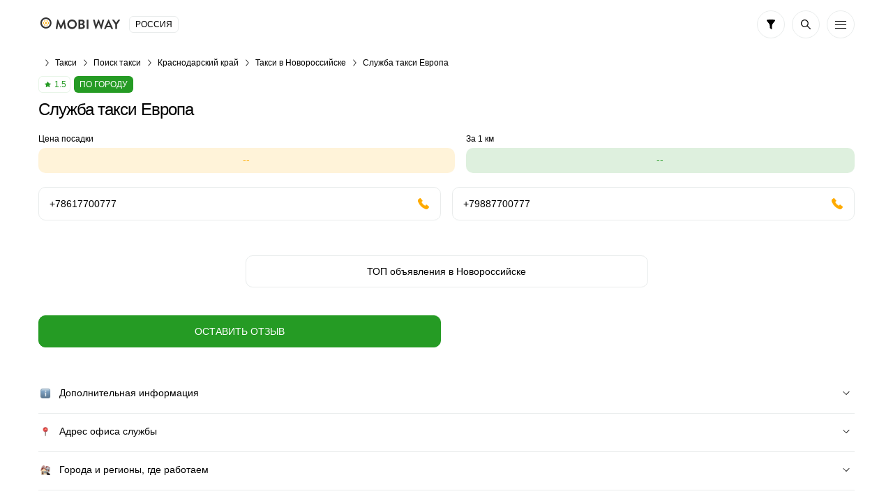

--- FILE ---
content_type: text/html; charset=UTF-8
request_url: https://vse-taxi.com/taxi-10028.aspx
body_size: 130614
content:
<!DOCTYPE html>
<html lang="ru-RU">
<head>
    <meta charset="UTF-8">
    <meta name="csrf-param" content="_csrf-front-main">
<meta name="csrf-token" content="YMElOWSfFPdVL_DMUrvCy41kiLiIR7mhAQ85oRys_WdVuVJfKtAlrT98iYkU2om82iz78aV_z8RHSnbLcdjFHQ==">
    <title>Служба такси Европа в Новороссийске - телефон для заказа, цена поездки онлайн на сайте MobiWay</title>
                <meta name="viewport" content="width=device-width, initial-scale=1.0, maximum-scale=1.0, user-scalable=0">
    <meta content="ie=edge" http-equiv="x-ua-compatible">
    <meta name="format-detection" content="telephone=no">
    <link rel="icon" href="/img/favicon.ico" type="image/x-icon">
    <link rel="shortcut icon" href="/img/favicon.ico" type="image/x-icon">
    <meta content="origin" name="referrer">
    <meta name="description" content="Заказать Служба такси Европа в Новороссийске. ✅  Номера ☎ телефонов для вызова. Расчет цены поездки. Отзывы. Рейтинг службы такси.">    <!--[if lt IE 10]>
    <script src="https://ajax.googleapis.com/ajax/libs/jquery/3.3.1/jquery.min.js"></script>
    <script src="http://cdnjs.cloudflare.com/ajax/libs/html5shiv/3.7.2/html5shiv.min.js"></script>
    <script src="http://cdnjs.cloudflare.com/ajax/libs/respond.js/1.4.2/respond.min.js"></script><![endif]-->
    

<script>
    document.addEventListener('DOMContentLoaded', () => {
        setTimeout(initGTM, 3500);
    });


    document.addEventListener('scroll', initGTMOnEvent);
    document.addEventListener('mousemove', initGTMOnEvent);
    document.addEventListener('touchstart', initGTMOnEvent);

    function initGTMOnEvent (event) {
        initGTM();
        event.currentTarget.removeEventListener(event.type, initGTMOnEvent);
    }

    function initGTM () {
        if (window.gtmDidInit) {
            return false;
        }
        window.gtmDidInit = true;
        const script = document.createElement('script');
        script.type = 'text/javascript';
        script.async = true;
        script.onload = () => { dataLayer.push({ event: 'gtm.js', 'gtm.start': (new Date()).getTime(), 'gtm.uniqueEventId': 0 }); }
        script.src = 'https://www.googletagmanager.com/gtm.js?id=GTM-T7HSKNV';

        document.head.appendChild(script);
    }
</script>
    <style>/*! normalize.css v8.0.1 | MIT License | github.com/necolas/normalize.css */html{line-height:1.15;-webkit-text-size-adjust:100%}body{margin:0}main{display:block}h1{font-size:2em;margin:.67em 0}hr{overflow:visible;-webkit-box-sizing:content-box;box-sizing:content-box;height:0}pre{font-family:monospace,monospace;font-size:1em}a{background-color:transparent}abbr[title]{text-decoration:underline;text-decoration:underline dotted;border-bottom:0;-webkit-text-decoration:underline dotted}b,strong{font-weight:bolder}code,kbd,samp{font-family:monospace,monospace;font-size:1em}small{font-size:80%}sub,sup{font-size:75%;line-height:0;position:relative;vertical-align:baseline}sub{bottom:-.25em}sup{top:-.5em}img{border-style:none}button,input,optgroup,select,textarea{font-family:inherit;font-size:100%;line-height:1.15;margin:0}button,input{overflow:visible}button,select{text-transform:none}button,[type='button'],[type='reset'],[type='submit']{-webkit-appearance:button}button::-moz-focus-inner,[type='button']::-moz-focus-inner,[type='reset']::-moz-focus-inner,[type='submit']::-moz-focus-inner{padding:0;border-style:none}button:-moz-focusring,[type='button']:-moz-focusring,[type='reset']:-moz-focusring,[type='submit']:-moz-focusring{outline:1px dotted ButtonText}fieldset{padding:.35em .75em .625em}legend{display:table;-webkit-box-sizing:border-box;box-sizing:border-box;max-width:100%;padding:0;white-space:normal;color:inherit}progress{vertical-align:baseline}textarea{overflow:auto}[type='checkbox'],[type='radio']{-webkit-box-sizing:border-box;box-sizing:border-box;padding:0}[type='number']::-webkit-inner-spin-button,[type='number']::-webkit-outer-spin-button{height:auto}[type='search']{outline-offset:-2px;-webkit-appearance:textfield}[type='search']::-webkit-search-decoration{-webkit-appearance:none}::-webkit-file-upload-button{font:inherit;-webkit-appearance:button}details{display:block}summary{display:list-item}template{display:none}[hidden]{display:none}*,*:before,*:after{-webkit-box-sizing:border-box;box-sizing:border-box;outline:0}body{display:-webkit-box;display:-ms-flexbox;display:flex;flex-direction:column;min-width:320px;height:100%;-webkit-box-orient:vertical;-webkit-box-direction:normal;-ms-flex-direction:column}html{height:100%}.container{max-width:1230px;margin:0 auto;padding:0 30px}.container:after{display:block;clear:both;content:' '}.wrapper{overflow:hidden;-webkit-box-flex:1;-ms-flex:1 0 auto;flex:1 0 auto}.overflow-hidden{overflow:hidden;touch-action:none;-ms-touch-action:none}.rating{display:-webkit-inline-box;display:-ms-inline-flexbox;display:inline-flex;height:24px;padding:4px 5px 4px 8px;border:1px solid rgba(37,155,36,.1);border-radius:6px;background:#fff;-webkit-box-align:center;-ms-flex-align:center;align-items:center}.rating .icon-svg{width:9px;height:8px;margin:0 5px 0 0;fill:#259b24}.rating__text{font-size:12px;font-weight:500;line-height:14px;color:#259b24}.labels{display:-webkit-box;display:-ms-flexbox;display:flex;margin:0 0 -5px;-ms-flex-wrap:wrap;flex-wrap:wrap}.labels>*{margin-bottom:5px !important}.labels__item{font-size:12px;font-weight:500;line-height:14px;display:-webkit-inline-box;display:-ms-inline-flexbox;display:inline-flex;height:24px;padding:5px 8px;text-transform:uppercase;color:#fff;border-radius:6px;background:#ffab00}.labels__item:not(:last-child){margin:0 5px 0 0}.labels__item--green{background:#259b24}.labels__item--blue{background:#2a7dbb}.labels__item--purple{background:#5624d0}.prefooter{padding-top:30px;border-top:1px solid #e9ecec}.prefooter__logo{display:-webkit-box;display:-ms-flexbox;display:flex;margin:0 0 30px;-webkit-box-pack:center;-ms-flex-pack:center;justify-content:center}.prefooter__logo-img{height:30px}.heading__inner{display:-webkit-box;display:-ms-flexbox;display:flex;flex-direction:column;margin:0 0 20px;-webkit-box-orient:vertical;-webkit-box-direction:normal;-ms-flex-direction:column}.heading__title{font-size:24px;font-weight:500;line-height:28px}.heading h2.heading__title{font-size:20px;line-height:23px}.heading__text,.heading__text-search-result{font-size:12px;display:-webkit-box;display:-ms-flexbox;display:flex;margin:10px 0 0}.heading__title-wrap{display:-webkit-box;display:-ms-flexbox;display:flex}.heading__title-wrap .heading__title{display:-webkit-inline-box;display:-ms-inline-flexbox;display:inline-flex}.heading__title-wrap .icon-info{margin:6px 0 0 10px;cursor:pointer;-ms-flex-negative:0;flex-shrink:0}.heading__result{display:-webkit-box;display:-ms-flexbox;display:flex;margin:15px 0 0;-ms-flex-wrap:wrap;flex-wrap:wrap}.heading__result-option{display:-webkit-box;display:-ms-flexbox;display:flex;margin:0 5px 5px 0;padding:8px 15px;color:#ffab00;border-radius:10px;background:rgba(255,171,0,.15);-webkit-box-align:center;-ms-flex-align:center;align-items:center;-webkit-box-pack:center;-ms-flex-pack:center;justify-content:center}.heading__result-option--blue{color:#2a7dbb;background:rgba(42,125,187,.15)}.heading__rating{display:-webkit-box;display:-ms-flexbox;display:flex;margin:20px 0 0;-webkit-box-align:center;-ms-flex-align:center;align-items:center}.heading__rating-text{font-weight:500;margin:0 10px 0 0;color:#259b24}.heading__rating-star{margin:0 10px 0 0}.heading .icon-info:hover{cursor:pointer}.details-info__inner{display:-webkit-box;display:-ms-flexbox;display:flex;flex-direction:column;margin:0 0 40px;-webkit-box-orient:vertical;-webkit-box-direction:normal;-ms-flex-direction:column;-webkit-box-pack:center;-ms-flex-pack:center;justify-content:center}.details-info__text{font-size:12px;text-align:center;color:#a6b2b4}.details-info__text:not(:last-child){margin:0 0 5px}.b-lazy{max-width:100%;-webkit-transition:opacity 500ms ease-in-out;transition:opacity 500ms ease-in-out;opacity:0}.b-lazy.b-loaded,.b-lazy[data-loaded="true"]{opacity:1}body{font-family:'Ubuntu',Tahoma,sans-serif,'sans-serif';font-size:14px;font-weight:400;line-height:1.4;color:#000;background:#fff}ul,ol{margin:0;padding:0;list-style-type:none}h1,h2,h3,h4,h5,h6{font-family:'Ubuntu',Tahoma,sans-serif,'sans-serif';line-height:1.4;margin:0;padding:0;color:#000}h1{font-size:24px;font-weight:500;line-height:28px;letter-spacing:-.04em}h2{font-size:20px;font-weight:500;line-height:23px;letter-spacing:-.04em}h3{font-size:14px;font-weight:500;line-height:19px;letter-spacing:-.01em}h4{font-size:14px;font-weight:400;line-height:19px;letter-spacing:-.01em}h5{font-size:14px;font-weight:400;line-height:19px;letter-spacing:-.01em}h6{font-size:14px;font-weight:400;line-height:19px;letter-spacing:-.01em}p{margin:0;padding:0}hr{overflow:hidden;height:1px;margin:32px 0;border:0;background:#e9e9e9}q,blockquote{font-style:italic;display:block;text-align:center}strong,b{font-weight:700}a{-webkit-transition:all .3s ease-in-out;transition:all .3s ease-in-out;color:#ffab00}a:hover{text-decoration:none}a.button{text-decoration:none}a.button:hover{text-decoration:none}[class*='icon-']{display:-webkit-box;display:-ms-flexbox;display:flex;-ms-flex-negative:0;flex-shrink:0}img[style*='float: left'],img[style*='float:left'],img[align='left']{margin:0 20px 5px 0}img[style*='float: right'],img[style*='float:right'],img[align='right']{margin:0 0 5px 20px}.static-content blockquote{padding-left:20px;text-align:left;border-left:2px solid #e9ecec}.static-content ul{margin:20px 0}.static-content ul li{position:relative;padding-left:20px}.static-content ul li:before{position:absolute;top:50%;left:0;display:block;width:5px;height:5px;content:'';-webkit-transform:translateY(-50%);transform:translateY(-50%);border-radius:50%;background:#ffab00}.static-content ol{margin:20px 0;list-style-position:inside;list-style-type:decimal;counter-reset:item}.static-content ol li{position:relative;display:block}.static-content ol li:before{font-weight:700;display:inline;content:counters(item,'.') '. ';counter-increment:item;vertical-align:top}.static-content p{margin-bottom:16px}.static-content table{width:100%;border-collapse:collapse}.static-content table th{font-weight:700;padding:5px;text-align:left;border-bottom:1px solid #000}.static-content table td{padding:5px}.static-content table tr:nth-child(odd) td{background-color:#f4f4f4}.upper{text-transform:uppercase}.btn{font-size:14px;font-weight:400;line-height:1;position:relative;display:-webkit-box;display:-ms-flexbox;display:flex;width:100%;padding:15px;cursor:pointer;-webkit-transition:all .3s ease-in-out;transition:all .3s ease-in-out;text-align:center;vertical-align:top;text-decoration:none;color:#fff;border:1px solid #ffab00;border-radius:10px;background:#ffab00;-webkit-box-align:center;-ms-flex-align:center;align-items:center;-webkit-box-pack:center;-ms-flex-pack:center;justify-content:center}.btn:hover,.btn.active{color:#fff;border-color:#ffc44d;background:#ffc44d}.btn.disabled,.btn[disabled='disabled'],.btn[disabled]{cursor:not-allowed;color:#e9ecec;border-color:#e9ecec;background:#a6b2b4}.btn--black{border-color:#000;background:#000}.btn--black:hover,.btn--black.active{border-color:#ffab00;background:#ffab00}.btn--green{border-color:#259b24;background:#259b24}.btn--green:hover,.btn--green.active{color:#259b24;border-color:#259b24;background:#fff}.btn--transparent{color:#000;border:1px solid #e9ecec;background:transparent}.btn--transparent:hover,.btn--transparent.active{color:#fff;border-color:#ffab00;background:#ffab00}.btn--uppercase{text-transform:uppercase}.btns-wrap{display:-webkit-box;display:-ms-flexbox;display:flex;width:calc(100% + 16px);margin:0 -8px -10px;-ms-flex-wrap:wrap;flex-wrap:wrap}.btns-wrap .btn{width:calc(50% - 16px);margin:0 8px 10px}.btns-wrap .btn--full{width:calc(100% - 16px);margin:0 8px 10px}textarea,select,.input{font-size:14px;line-height:1.4;display:block;width:100%;height:46px;padding:13px 15px;-webkit-transition:all .3s ease-in-out;transition:all .3s ease-in-out;color:#000;border:1px solid #e9ecec;border-radius:6px;background-color:#fff;-webkit-appearance:none;-moz-appearance:none;appearance:none}textarea::-webkit-input-placeholder,select::-webkit-input-placeholder,.input::-webkit-input-placeholder{color:#a6b2b4}textarea::-moz-placeholder,select::-moz-placeholder,.input::-moz-placeholder{opacity:1;color:#a6b2b4}textarea:-ms-input-placeholder,select:-ms-input-placeholder,.input:-ms-input-placeholder{color:#a6b2b4}textarea:focus::-moz-placeholder,select:focus::-moz-placeholder,.input:focus::-moz-placeholder{opacity:1;color:transparent}textarea:focus::-webkit-input-placeholder,select:focus::-webkit-input-placeholder,.input:focus::-webkit-input-placeholder{color:transparent}textarea:focus:-ms-input-placeholder,select:focus:-ms-input-placeholder,.input:focus:-ms-input-placeholder{color:transparent}textarea:focus::-webkit-input-placeholder,select:focus::-webkit-input-placeholder,.input:focus::-webkit-input-placeholder{color:transparent}textarea:focus::-moz-placeholder,select:focus::-moz-placeholder,.input:focus::-moz-placeholder{color:transparent}textarea:focus:-ms-input-placeholder,select:focus:-ms-input-placeholder,.input:focus:-ms-input-placeholder{color:transparent}textarea:focus::-ms-input-placeholder,select:focus::-ms-input-placeholder,.input:focus::-ms-input-placeholder{color:transparent}textarea:focus::placeholder,select:focus::placeholder,.input:focus::placeholder{color:transparent}textarea:focus,select:focus,.input:focus{border:1px solid rgba(255,171,0,.3);background-color:#fff}textarea.disabled,textarea[disabled='disabled'],textarea[disabled],select.disabled,select[disabled='disabled'],select[disabled],.input.disabled,.input[disabled='disabled'],.input[disabled]{background-color:#f3f3f3}textarea{height:150px;padding:13px 15px;resize:none}input[type='file']{display:none}input[type='file']+label{font-size:14px;line-height:24px;display:block;padding:25px 15px;-webkit-transition:all .3s ease-in-out;transition:all .3s ease-in-out;text-align:center;color:#a6b2b4;border:1px dashed #c4c4c4;background:#fff}input[type='file']+label:hover{border-color:#696969;background:#e9e9e9}input[type='date']::-webkit-inner-spin-button,input[type='date']::-webkit-calendar-picker-indicator{opacity:0;-webkit-appearance:none}.input-wrap{position:relative}.input-wrap .input{padding-right:50px;background:transparent}.input-wrap__icon{position:absolute;z-index:-1;top:8px;right:10px;display:-webkit-box;display:-ms-flexbox;display:flex;width:30px;height:30px;padding:7px;border-radius:6px;background:#e9ecec;-webkit-box-align:center;-ms-flex-align:center;align-items:center;-webkit-box-pack:center;-ms-flex-pack:center;justify-content:center;-ms-flex-negative:0;flex-shrink:0}.input-wrap--left .input{padding-right:15px;padding-left:50px}.input-wrap--left .input-wrap__icon{right:auto;left:10px}.select-wrap{position:relative}.select-wrap .select{padding-right:45px;background:transparent}.select-wrap__icon,.select-wrap__icon-arrow{position:absolute;z-index:-1;top:11px;right:11px;display:-webkit-box;display:-ms-flexbox;display:flex;width:24px;height:24px;padding:5px;background:#fff;-webkit-box-align:center;-ms-flex-align:center;align-items:center;-webkit-box-pack:center;-ms-flex-pack:center;justify-content:center;-ms-flex-negative:0;flex-shrink:0}.select-wrap__icon .icon-arrow-down,.select-wrap__icon-arrow .icon-arrow-down{width:12px;height:8px}.select-wrap__icon--orange,.select-wrap__icon-arrow--orange{background:#ffab00 !important}.select-wrap__icon--green,.select-wrap__icon-arrow--green{background:#259b24 !important}.select-wrap--icon .select{padding-left:50px}.select-wrap--icon .select-wrap__icon{top:8px;right:auto;left:10px;width:30px;height:30px;padding:7px;border-radius:6px;background:#e9ecec}select{display:block;height:46px;padding:13px 15px;-webkit-transition:none;transition:none;border-radius:0;border-radius:6px;background-color:#fff;background-repeat:no-repeat;background-position:right 25px center;background-size:29px 17px;-webkit-appearance:none;-moz-appearance:none;appearance:none}.icon-svg.orange{fill:#ffab00}.icon-arrow-left{width:5px;height:10px;fill:default}.icon-arrow-up{width:10px;height:5px;fill:default}.icon-arrow-down{width:10px;height:5px;fill:#000}.icon-arrow-right{width:10px;height:5px;fill:#000}.icon-bus{width:20px;height:20px;fill:#fff}.icon-decor{width:12px;height:12px;fill:#ffab00}.icon-evacuator{width:17px;height:20px;fill:#fff}.icon-filter{width:12px;height:14px;fill:#000}.icon-freight{width:19px;height:20px;fill:#fff}.icon-location{width:16px;height:19px;fill:#000}.icon-search{width:14px;height:14px;fill:#000}.icon-specialtransport{width:19px;height:20px;fill:#fff}.icon-star-empty{width:16px;height:15px;fill:#ffab00}.icon-star-full{width:16px;height:15px;fill:#ffab00}.icon-sto{width:20px;height:15px;fill:#fff}.icon-taxi{width:20px;height:8px;fill:#fff}.icon-viber{width:18px;height:20px;fill:#7b549b}.icon-fbmessenger{width:18px;height:18px;fill:#1787fc}.icon-watsap{width:18px;height:18px;fill:#71be67}.icon-call{width:20px;height:20px;fill:#000}.icon-mail{width:18px;height:14px;fill:#000}.icon-user{width:15px;height:16px;fill:#fff}.icon-telegram{width:18px;height:16px;fill:#3fa7d9}.icon-info{width:20px;height:20px;fill:#a6b2b4}.icon-cross{width:6px;height:6px;fill:#fb1722}.icon-minus{width:8px;height:1px;fill:#000}.icon-plus{width:8px;height:8px;fill:#fff}.icon-phone{width:16px;height:16px;fill:#000}.icon-vk{width:22px;height:12px;fill:#4c75a3}.icon-skype{width:18px;height:18px;fill:#00aff0}.icon-android{width:16px;height:19px;fill:#a4c639}.icon-ios{width:16px;height:20px;fill:#000}.icon-chat{width:16px;height:13px;fill:#259b24}.icon-calendar{width:16px;height:16px;fill:#000}.icon-check{width:14px;height:10px;fill:#ffab00}.icon-download{width:10px;height:16px;fill:#000}.icon-send{width:16px;height:14px;fill:#000}.icon-appgallery{width:18px;height:13px;fill:#dd1a21}.icon-cross-large{width:12px;height:12px;fill:#000}.icon-internet{width:17px;height:17px;fill:#000}.icon-online-order{width:25px;height:25px;fill:#259b24}.about__inner{display:-webkit-box;display:-ms-flexbox;display:flex;flex-direction:column;max-width:345px;margin:0 auto;text-align:center;-webkit-box-orient:vertical;-webkit-box-direction:normal;-ms-flex-direction:column;-webkit-box-align:center;-ms-flex-align:center;align-items:center}.about__icon{display:-webkit-box;display:-ms-flexbox;display:flex;width:34px;height:34px;margin:0 0 15px;padding:8px;border:1px solid rgba(37,155,36,.1);border-radius:6px;background:#fff;-webkit-box-align:center;-ms-flex-align:center;align-items:center;-webkit-box-pack:center;-ms-flex-pack:center;justify-content:center}.about__icon .icon-svg{width:18px;height:16px;fill:#259b24}.about__title{font-size:20px;font-weight:500;line-height:23px;margin:0 0 10px}.about__pretext{margin:0 0 20px}.about__desc{font-size:12px;color:#a6b2b4}.actions{display:-webkit-box;display:-ms-flexbox;display:flex}.actions__list{display:-webkit-box;display:-ms-flexbox;display:flex;width:calc(100% + 10px);margin:0 -5px -10px;-ms-flex-wrap:wrap;flex-wrap:wrap}.actions__item{display:-webkit-box;display:-ms-flexbox;display:flex;width:calc(20% - 10px);margin:0 5px 10px}.actions__link{display:-webkit-box;display:-ms-flexbox;display:flex;width:100%;height:40px;padding:10px;border:1px solid #e9ecec;border-radius:10px;background:#fff;-webkit-box-align:center;-ms-flex-align:center;align-items:center;-webkit-box-pack:center;-ms-flex-pack:center;justify-content:center}.actions__link:hover{border-color:rgba(255,171,0,.3)}.banner{margin:0 0 20px}.banner.mb-40{margin:0 0 40px}.banner__box{position:relative;display:-webkit-box;display:-ms-flexbox;display:flex;overflow:hidden;padding:25px 30px 25px 130px;text-decoration:none;border:1px solid #ffab00;border-radius:10px;background:#ffab00}.banner__box--green{border:1px solid #259b24;background:#259b24}.banner__box--green .banner__icon .icon-svg{fill:#259b24}.banner__box--dark{border:1px solid #000;background:#000}.banner__box--dark .banner__icon .icon-svg{fill:#000}.banner__box--white{border:1px solid #000;background:#fcfcfc}.banner__box--white .banner__icon .icon-svg{fill:#000}.banner__box--white .banner__title,.banner__box--white .banner__desc{color:#000}.banner__box--blue{border:1px solid #2a7dbb;background:#2a7dbb}.banner__box--blue .banner__icon .icon-svg{fill:#2a7dbb}.banner__icon{position:absolute;top:50%;left:-25px;display:-webkit-box;display:-ms-flexbox;display:flex;width:130px;height:130px;-webkit-transform:translateY(-50%);transform:translateY(-50%);border-radius:50%;background:#fff;-webkit-box-align:center;-ms-flex-align:center;align-items:center;-webkit-box-pack:center;-ms-flex-pack:center;justify-content:center;-ms-flex-negative:0;flex-shrink:0}.banner__icon .icon-svg{fill:#ffab00}.banner__text{display:-webkit-box;display:-ms-flexbox;display:flex;flex-direction:column;-webkit-box-orient:vertical;-webkit-box-direction:normal;-ms-flex-direction:column}.banner__title{font-size:22px;font-weight:700;line-height:25px;margin:0 0 5px;color:#fff}.banner__desc{font-size:16px;line-height:18px;color:#fff}.banner .icon-taxi{width:90px;height:40px}.banner .icon-bus{width:64px;height:61px}.banner .icon-freight{width:58px;height:61px}.banner .icon-evacuator{width:50px;height:61px}.banner .icon-specialtransport{width:55px;height:60px}.banner .icon-sto{width:61px;height:47px}.breadcrumps{margin:0 0 5px}.breadcrumps .container{position:relative}.breadcrumps .container:after{position:absolute;z-index:2;top:3px;right:30px;width:50px;height:17px;content:'';background:-webkit-gradient(linear,right top,left top,from(#fff),to(rgba(255,255,255,0)));background:linear-gradient(270deg,#fff 0%,rgba(255,255,255,0) 100%)}.breadcrumps__list{position:relative;z-index:0;display:-webkit-box;display:-ms-flexbox;display:flex;overflow-x:auto;overflow-y:hidden;white-space:nowrap}.breadcrumps__item{position:relative;margin:0 0 5px}.breadcrumps__item:not(:first-child){margin-left:24px}.breadcrumps__item:not(:first-child):before{position:absolute;top:5px;left:-15px;width:7px;height:10px;content:'';background:url('/img/arrow-right.svg') 50% 50% no-repeat}.breadcrumps__link{font-size:12px;text-decoration:none;color:#000}.breadcrumps__link:hover:not(span){color:#ffab00}.calc__inner{display:-webkit-box;display:-ms-flexbox;display:flex;flex-direction:column;max-width:350px;margin:0 auto;-webkit-box-orient:vertical;-webkit-box-direction:normal;-ms-flex-direction:column}.calc__title{font-size:20px;font-weight:500;line-height:23px;display:-webkit-box;display:-ms-flexbox;display:flex;margin:0 0 20px;text-align:center;-webkit-box-pack:center;-ms-flex-pack:center;justify-content:center}.calc__boxes{display:-webkit-box;display:-ms-flexbox;display:flex;flex-direction:column;-webkit-box-orient:vertical;-webkit-box-direction:normal;-ms-flex-direction:column}.calc__box--result{margin:5px 0}.calc__box--result .calc__box-value{border-color:rgba(255,171,0,0);background:rgba(255,171,0,.15)}.calc__box-row{display:-webkit-box;display:-ms-flexbox;display:flex;margin:0 0 15px;-webkit-box-pack:end;-ms-flex-pack:end;justify-content:flex-end;-webkit-box-align:center;-ms-flex-align:center;align-items:center}.calc__box-row--btn{position:relative;z-index:5;height:6px;margin:-15px 0 0}.calc__box-col:first-child{-webkit-box-flex:1;-ms-flex:auto;flex:auto}.calc__box-col:first-child:last-child,.calc__box-col:last-child{width:125px;-ms-flex-negative:0;flex-shrink:0}.calc__box-col:first-child:last-child{margin-left:calc(100% - 125px)}.calc__desc{font-size:12px;text-align:center;color:#a6b2b4}.calc__box-label{font-size:12px;display:-webkit-box;display:-ms-flexbox;display:flex;margin:0 20px 0 0}.calc__box-value{display:-webkit-box;display:-ms-flexbox;display:flex;padding:8px 15px;border:1px solid #e9ecec;border-radius:10px;background:#fff;-webkit-box-align:center;-ms-flex-align:center;align-items:center}.calc__box-value--green{color:#259b24}.calc__box-value--blue{color:#2a7dbb}.calc__box-value--orange{color:#ffab00}.calc__btn{display:-webkit-box;display:-ms-flexbox;display:flex;width:28px;height:28px;border-radius:10px;background:#2a7dbb;-webkit-box-align:center;-ms-flex-align:center;align-items:center;-webkit-box-pack:center;-ms-flex-pack:center;justify-content:center}.calc__btn .icon-svg{fill:#fff}.calc__btn-minus{display:-webkit-box;display:-ms-flexbox;display:flex;width:20px;height:20px;margin:-7px 0 -7px 15px;border:1px solid #e9ecec;border-radius:5px;background:#fff;-webkit-box-align:center;-ms-flex-align:center;align-items:center;-webkit-box-pack:center;-ms-flex-pack:center;justify-content:center}.cards__list{margin:0 -30px 40px;border-bottom:1px solid #e9ecec}.cards__row:not(:last-child){margin:0 0 20px}.cards__box{padding:25px 30px;border-top:2px solid #afb2b4}.cards__box--premium,.cards__box--top{border-top:2px solid #ffab00;background:-webkit-gradient(linear,left bottom,left top,from(rgba(255,171,0,.02)),to(rgba(255,171,0,.02))),#fff;background:linear-gradient(0,rgba(255,171,0,.02),rgba(255,171,0,.02)),#fff}.cards__box--premium .cards__head-title{color:#ffab00}.cards__head{display:-webkit-box;display:-ms-flexbox;display:flex;-webkit-box-pack:justify;-ms-flex-pack:justify;justify-content:space-between}.cards__head-title{font-weight:700;display:-webkit-box;overflow:hidden;text-decoration:underline;text-overflow:ellipsis;color:#000;-ms-flex-item-align:start;align-self:flex-start;-webkit-line-clamp:2;-webkit-box-orient:vertical}.cards__head-title:hover{text-decoration:underline;color:#ffab00}.cards__head-ico{display:-webkit-box;display:-ms-flexbox;display:flex;width:42px;height:42px;margin:0 0 0 15px;border:1px solid rgba(0,0,0,.05);border-radius:10px;background:#ffab00;-webkit-box-align:center;-ms-flex-align:center;align-items:center;-webkit-box-pack:center;-ms-flex-pack:center;justify-content:center;-ms-flex-negative:0;flex-shrink:0}.cards__head-ico .icon-svg{fill:#fff}.cards__head-ico img{border-radius:10px}.cards__head-ico--green{background:#259b24}.cards__info{display:-webkit-box;display:-ms-flexbox;display:flex;margin:0 0 10px;-ms-flex-wrap:wrap;flex-wrap:wrap}.cards__rating{margin:0 5px 0 0}.cards__price{display:-webkit-box;display:-ms-flexbox;display:flex;width:calc(100% + 16px);margin:0 -8px}.cards__price--short .cards__price-column{max-width:130px}.cards__price-column{display:-webkit-box;display:-ms-flexbox;display:flex;flex-direction:column;margin:0 8px;-webkit-box-orient:vertical;-webkit-box-direction:normal;-ms-flex-direction:column;-webkit-box-flex:1;-ms-flex:auto;flex:auto}.cards__price-prop{font-size:12px;display:-webkit-box;display:-ms-flexbox;display:flex;margin:0 0 5px;text-align:left}.cards__price-prop--center{text-align:center;-webkit-box-pack:center;-ms-flex-pack:center;justify-content:center}.cards__price-value{display:-webkit-box;display:-ms-flexbox;display:flex;height:36px;padding:8px 5px;text-align:center;color:#ffab00;border-radius:10px;background:rgba(255,171,0,.15);-webkit-box-pack:center;-ms-flex-pack:center;justify-content:center}.cards__price-value--green{color:#259b24;background:rgba(37,155,36,.15)}.cards__row-columns{display:-webkit-box;display:-ms-flexbox;display:flex;width:calc(100% + 20px);margin:0 -10px -20px;-ms-flex-wrap:wrap;flex-wrap:wrap}.cards__row-column{width:calc(50% - 20px);margin:0 10px 20px}.cards__row-column--full{width:calc(100% - 20px)}.cards__row-column-title{font-size:12px;display:-webkit-box;display:-ms-flexbox;display:flex;margin:0 0 5px}.cards__row-column-box{display:-webkit-box;display:-ms-flexbox;display:flex;flex-direction:column;margin:10px 0 0;-webkit-box-orient:vertical;-webkit-box-direction:normal;-ms-flex-direction:column}.cards__row-column-heading{font-weight:500}.cards__row-column-text-wrap{display:-webkit-box;display:-ms-flexbox;display:flex;flex-direction:column;-webkit-box-orient:vertical;-webkit-box-direction:normal;-ms-flex-direction:column}.cards__row-column-text-wrap.active .cards__row-column-text.hide{display:block}.cards__row-column-text-wrap+.cards__row-column-link{font-weight:500;margin:10px 0 0}.cards__row-column-text.hide{display:none}.cards__row-column-text--green{text-decoration:none;color:#259b24}.cards__row-column-text--green:hover{text-decoration:underline}.cards__phone{display:-webkit-box;display:-ms-flexbox;display:flex;flex-direction:column;-webkit-box-orient:vertical;-webkit-box-direction:normal;-ms-flex-direction:column}.cards__phone-title{font-size:12px;margin:0 0 5px}.cards__phone-links{display:-webkit-box;display:-ms-flexbox;display:flex;-ms-flex-wrap:wrap;flex-wrap:wrap}.cards__phone-link{text-decoration:none}.cards__phone-link:not(:last-child){margin:0 10px 0 0}.cards__phone-link:hover{text-decoration:underline}.cards__reviews .star{margin:0 0 10px}.cards__reviews-text{margin:0 0 15px}.cards__reviews-text p{font-size:12px}.cards__reviews-text b{font-weight:500}.cards__reviews-btn{max-width:345px;margin:0 auto;background:#fff}.cards__location{font-size:12px;font-weight:500;line-height:14px;display:-webkit-inline-box;display:-ms-inline-flexbox;display:inline-flex;text-decoration:none;text-transform:uppercase;color:#2a7dbb;-webkit-box-align:center;-ms-flex-align:center;align-items:center}.cards__location svg{width:8px;height:10px;margin:0 5px 0 0;fill:#2a7dbb}.cards-time{display:-webkit-box;display:-ms-flexbox;display:flex}.cards-time .cards-time__inner{position:relative;display:-webkit-box;display:-ms-flexbox;display:flex;width:100%;text-decoration:none;border:1px solid #e9ecec;border-radius:10px;background:#fff;-webkit-box-align:center;-ms-flex-align:center;align-items:center;-webkit-box-pack:justify;-ms-flex-pack:justify;justify-content:space-between}.cards-time .cards-time__inner:hover{border-color:rgba(255,171,0,.3)}.cards-time .cards-time__select{font-size:14px;font-weight:500;line-height:16px;position:relative;z-index:2;width:100%;-webkit-transition:all .3s ease-in-out;transition:all .3s ease-in-out;text-decoration:none;color:#000;border-radius:10px}.cards-time .cards-time__select select{border:0;background:transparent}.cards-time .cards-time__ico{position:absolute;z-index:1;top:50%;right:15px;display:-webkit-box;display:-ms-flexbox;display:flex;width:18px;height:18px;margin:0 0 0 10px;-webkit-transform:translateY(-50%);transform:translateY(-50%);-webkit-box-align:center;-ms-flex-align:center;align-items:center;-webkit-box-pack:center;-ms-flex-pack:center;justify-content:center;-ms-flex-negative:0;flex-shrink:0}.cards-time .icon-arrow-down{width:10px;height:7px}.categories__inner{margin:0 0 30px}.categories__boxes{display:-webkit-box;display:-ms-flexbox;display:flex;width:calc(100% + 16px);margin:0 -8px;-ms-flex-wrap:wrap;flex-wrap:wrap}.categories-box{width:calc(50% - 16px);margin:0 8px 30px;padding:20px;border-radius:6px;background:#fff;-webkit-box-shadow:0 4px 10px rgba(33,62,68,.05);box-shadow:0 4px 10px rgba(33,62,68,.05)}.categories-box__head{display:-webkit-box;display:-ms-flexbox;display:flex;margin:-20px -20px 0 -20px;padding:15px 15px 15px 20px;border-radius:6px 6px 0 0;background:#ffab00;-webkit-box-pack:justify;-ms-flex-pack:justify;justify-content:space-between}.categories-box__head-box{display:-webkit-box;display:-ms-flexbox;display:flex;flex-direction:column;-webkit-box-orient:vertical;-webkit-box-direction:normal;-ms-flex-direction:column}.categories-box__title{font-size:20px;font-weight:500;line-height:23px;margin:0 0 5px;color:#fff}.categories-box__info{display:-webkit-box;display:-ms-flexbox;display:flex;-ms-flex-wrap:wrap;flex-wrap:wrap}.categories-box__info-item{color:rgba(255,255,255,.7)}.categories-box__info-item:not(:first-child){position:relative;margin:0 0 0 20px}.categories-box__info-item:not(:first-child):before{position:absolute;top:50%;left:-12px;width:4px;height:4px;content:'';-webkit-transform:translate(0,-50%);transform:translate(0,-50%);border-radius:50%;background:rgba(255,255,255,.7)}.categories-box__icon{display:-webkit-box;display:-ms-flexbox;display:flex;width:50px;height:50px;border-radius:50%;background:rgba(255,255,255,.2);-webkit-box-align:center;-ms-flex-align:center;align-items:center;-webkit-box-pack:center;-ms-flex-pack:center;justify-content:center;-ms-flex-negative:0;flex-shrink:0}.categories-box__item:not(:first-child){border-top:1px solid #e9ecec}.categories-box__link{display:-webkit-box;display:-ms-flexbox;display:flex;padding:20px 7px 24px 0;text-decoration:none;color:#000;-webkit-box-align:center;-ms-flex-align:center;align-items:center;-webkit-box-pack:justify;-ms-flex-pack:justify;justify-content:space-between}.categories-box__link .icon-arrow-right{width:7px;height:10px;-webkit-transition:all .3s ease-in-out;transition:all .3s ease-in-out}.categories-box__link:hover{color:#ffab00}.categories-box__link:hover .icon-arrow-right{fill:#ffab00}.categories-box__text{margin:0 7px 0 0}.categories-box__btn{text-decoration:none;color:#000;border:1px solid #e9ecec}.categories-box--green .categories-box__head{background:#259b24}.categories-box .icon-taxi{width:28px;height:12px}.categories-box .icon-bus{width:26px;height:25px}.categories-box .icon-freight{width:25px;height:26px}.categories-box .icon-evacuator{width:22px;height:26px}.categories-box .icon-specialtransport{width:25px;height:26px}.categories-box .icon-sto{width:26px;height:20px}.card-detail{margin:0 0 40px}.card-detail__row:not(:last-child){margin:0 0 20px}.card-detail__box{display:-webkit-box;display:-ms-flexbox;display:flex}.card-detail__img{display:-webkit-box;display:-ms-flexbox;display:flex;overflow:hidden;width:80px;height:80px;margin:0 20px 0 0;border:1px solid rgba(0,0,0,.05);border-radius:10px;-webkit-box-align:center;-ms-flex-align:center;align-items:center;-webkit-box-pack:center;-ms-flex-pack:center;justify-content:center;-ms-flex-negative:0;flex-shrink:0}.card-detail__img--orange{background:#ffab00}.card-detail__img--orange svg{width:45px;height:auto}.card-detail__img--green{background:#259b24}.card-detail__img--green svg{width:45px;height:auto}.card-detail__info-row{display:-webkit-box;display:-ms-flexbox;display:flex;margin:0 0 10px}.card-detail__rating{margin:0 5px 0 0}.card-detail__desc p{font-weight:500}.card-detail__price{display:-webkit-box;display:-ms-flexbox;display:flex;width:calc(100% + 16px);margin:0 -8px}.card-detail__price-column{display:-webkit-box;display:-ms-flexbox;display:flex;flex-direction:column;margin:0 8px;-webkit-box-orient:vertical;-webkit-box-direction:normal;-ms-flex-direction:column;-webkit-box-flex:1;-ms-flex:auto;flex:auto}.card-detail__price-prop{font-size:12px;display:-webkit-box;display:-ms-flexbox;display:flex;margin:0 0 5px;text-align:center;-webkit-box-pack:center;-ms-flex-pack:center;justify-content:center}.card-detail__price-value{display:-webkit-box;display:-ms-flexbox;display:flex;height:36px;padding:8px 5px;text-align:center;color:#ffab00;border-radius:10px;background:rgba(255,171,0,.15);-webkit-box-pack:center;-ms-flex-pack:center;justify-content:center}.card-detail__price-value--green{color:#259b24;background:rgba(37,155,36,.15)}.contacts__title{font-size:20px;font-weight:500;line-height:23px;display:-webkit-box;display:-ms-flexbox;display:flex;margin:0 0 15px;text-align:center;-webkit-box-pack:center;-ms-flex-pack:center;justify-content:center;-ms-flex-line-pack:center;align-content:center}.contacts__list{display:-webkit-box;display:-ms-flexbox;display:flex;width:calc(100% + 16px);margin:0 -8px -10px;-ms-flex-wrap:wrap;flex-wrap:wrap}.contacts__item{display:-webkit-box;display:-ms-flexbox;display:flex;width:calc(50% - 16px);margin:0 8px 10px}.contacts__link{display:-webkit-box;display:-ms-flexbox;display:flex;width:100%;padding:11px 15px;text-decoration:none;border:1px solid #e9ecec;border-radius:10px;background:#fff;-webkit-box-align:center;-ms-flex-align:center;align-items:center}.contacts__link:hover{border-color:rgba(255,171,0,.3)}.contacts__link-text{font-size:14px;line-height:16px;-webkit-transition:all .3s ease-in-out;transition:all .3s ease-in-out;text-decoration:none;color:#000}.contacts__link-ico{display:-webkit-box;display:-ms-flexbox;display:flex;width:24px;height:24px;margin:0 10px 0 0;-webkit-box-align:center;-ms-flex-align:center;align-items:center;-webkit-box-pack:center;-ms-flex-pack:center;justify-content:center;-ms-flex-negative:0;flex-shrink:0}.countries{margin:0 0 25px}.countries__inner{display:-webkit-box;display:-ms-flexbox;display:flex;flex-direction:column;-webkit-box-orient:vertical;-webkit-box-direction:normal;-ms-flex-direction:column;-webkit-box-align:center;-ms-flex-align:center;align-items:center}.countries__title{margin:0 0 10px;text-align:center;letter-spacing:-.01em;color:#a6b2b4}.countries__list{display:-webkit-box;display:-ms-flexbox;display:flex;-ms-flex-wrap:wrap;flex-wrap:wrap;-webkit-box-pack:center;-ms-flex-pack:center;justify-content:center}.countries__item{margin:0 8px 10px}.countries__link{font-size:12px;line-height:14px;display:-webkit-box;display:-ms-flexbox;display:flex;max-height:24px;padding:5px 8px;text-align:center;text-decoration:none;text-transform:uppercase;color:#000;border:1px solid #e9ecec;border-radius:6px;-webkit-box-align:center;-ms-flex-align:center;align-items:center;-webkit-box-pack:center;-ms-flex-pack:center;justify-content:center}.countries__link:hover{border-color:rgba(255,171,0,.3)}.faq__inner{margin:0 0 60px}.faq__title{font-size:20px;font-weight:500;line-height:23px;display:block;margin:0 0 20px}.faq__box{padding:15px 7px 19px 0;border-bottom:1px solid #e9ecec}.faq__box.active .faq__content{display:block}.faq__box.active .faq__head{margin:0 0 10px}.faq__box.active .faq__arrow .icon-arrow-down{-webkit-transform:rotate(180deg);transform:rotate(180deg)}.faq__head{display:-webkit-box;display:-ms-flexbox;display:flex;-webkit-box-align:center;-ms-flex-align:center;align-items:center;-webkit-box-pack:justify;-ms-flex-pack:justify;justify-content:space-between}.faq__icon{display:-webkit-box;display:-ms-flexbox;display:flex;width:20px;height:20px;margin:0 10px 0 0;-webkit-box-align:center;-ms-flex-align:center;align-items:center;-webkit-box-pack:center;-ms-flex-pack:center;justify-content:center;-ms-flex-negative:0;flex-shrink:0}.faq__icon img{max-width:100%}.faq__question{font-weight:500;margin:0 15px 0 0;text-align:left;-webkit-box-flex:1;-ms-flex:auto;flex:auto}.faq__arrow .icon-arrow-down{width:10px;height:7px;-webkit-transition:all .3s ease-in-out;transition:all .3s ease-in-out}.faq__content{display:none;margin:0 0 0 30px}.faq__content.static-content p:last-child{margin:0}.feedback__list{display:-webkit-box;display:-ms-flexbox;display:flex;width:calc(100% + 16px);margin:0 -8px}.feedback__item{display:-webkit-box;display:-ms-flexbox;display:flex;width:calc(100% - 16px);margin:0 8px}.feedback__item.feedback__item-50{width:calc(50% - 16px)}.feedback__item.feedback__item-33{width:calc(33.33% - 16px)}.feedback__link{display:-webkit-box;display:-ms-flexbox;display:flex;width:100%;padding:10px 15px;cursor:pointer;text-decoration:none;border:1px solid #e9ecec;border-radius:10px;background:#fff;-webkit-box-align:center;-ms-flex-align:center;align-items:center;-webkit-box-pack:center;-ms-flex-pack:center;justify-content:center}.feedback__link:hover{border-color:rgba(255,171,0,.3)}.feedback__link:hover .feedback__link-text{color:#ffab00}.feedback__link:hover .icon-svg{fill:#ffab00}.feedback__link-text{font-size:14px;line-height:16px;-webkit-transition:all .3s ease-in-out;transition:all .3s ease-in-out;text-decoration:none;color:#000}.feedback__link-ico{display:-webkit-box;display:-ms-flexbox;display:flex;width:24px;height:24px;margin:0 10px 0 0;-webkit-box-align:center;-ms-flex-align:center;align-items:center;-webkit-box-pack:center;-ms-flex-pack:center;justify-content:center;-ms-flex-negative:0;flex-shrink:0}.feedback .icon-svg{-webkit-transition:all .3s ease-in-out;transition:all .3s ease-in-out;fill:#000}.footer{padding:25px 0;background-color:#f6f7f7;-webkit-box-flex:0;-ms-flex:0 0 auto;flex:0 0 auto}.footer__inner{display:-webkit-box;display:-ms-flexbox;display:flex;flex-direction:column;-webkit-box-orient:vertical;-webkit-box-direction:normal;-ms-flex-direction:column}.footer__text{text-align:center;color:#a6b2b4}.header{display:-webkit-box;display:-ms-flexbox;display:flex;height:70px;margin:0 0 10px;padding:15px 0;background:#fff;-webkit-box-align:center;-ms-flex-align:center;align-items:center}.header .container{width:100%}.header__inner{display:-webkit-box;display:-ms-flexbox;display:flex;-webkit-box-align:center;-ms-flex-align:center;align-items:center;-webkit-box-pack:justify;-ms-flex-pack:justify;justify-content:space-between}.header__logo{display:-webkit-box;display:-ms-flexbox;display:flex;width:120px}.header__logo img{height:20px}.header__country{font-size:12px;font-weight:500;display:-webkit-box;display:-ms-flexbox;display:flex;height:24px;margin:0 auto 0 10px;padding:5px 8px;text-transform:uppercase;color:#000;border:1px solid #e9ecec;border-radius:6px;background:#fff;-webkit-box-align:center;-ms-flex-align:center;align-items:center;-webkit-box-pack:center;-ms-flex-pack:center;justify-content:center}.header__links{display:-webkit-box;display:-ms-flexbox;display:flex;-webkit-box-align:center;-ms-flex-align:center;align-items:center}.header__link{display:-webkit-box;display:-ms-flexbox;display:flex;width:40px;height:40px;cursor:pointer;border:1px solid #e9ecec;border-radius:50%;-webkit-box-align:center;-ms-flex-align:center;align-items:center;-webkit-box-pack:center;-ms-flex-pack:center;justify-content:center}.header__link:not(:last-child){margin:0 10px 0 0}.header__link:hover{border:1px solid rgba(255,171,0,.3)}.header--transparent{background:transparent}.header--transparent .header__link{border:1px solid rgba(255,255,255,.2)}.header--transparent .header__link .icon-svg{fill:#fff}.header--transparent .header__burger-line,.header--transparent .header__burger-line:before,.header--transparent .header__burger-line:after{background:#fff}.header--light .header__country{border-color:transparent}.header__burger{position:relative;width:16px;height:11px}.header__burger.active .header__burger-line{background:transparent}.header__burger.active .header__burger-line:before{top:0;-webkit-transform:rotate(45deg);transform:rotate(45deg)}.header__burger.active .header__burger-line:after{bottom:0;-webkit-transform:rotate(-45deg);transform:rotate(-45deg)}.header__burger-line{position:absolute;top:5px;left:0;width:16px;height:1px;background:#000}.header__burger-line:before,.header__burger-line:after{position:absolute;left:0;width:16px;height:1px;content:'';background:#000}.header__burger-line:before{top:-5px}.header__burger-line:after{bottom:-5px}.header--light{position:absolute;z-index:2;top:0;right:0;left:0}.infobox__inner{position:relative;overflow:hidden;margin:0 0 60px;padding:40px 30px 50px;border-radius:20px;background:#213e44}.infobox__inner:before,.infobox__inner:after{position:absolute;top:-127px;width:255px;height:157px;content:'';background:#ffab00;-webkit-filter:blur(90px);filter:blur(90px)}.infobox__inner:before{left:-87px}.infobox__inner:after{right:-87px}.infobox__box{display:-webkit-box;display:-ms-flexbox;display:flex;flex-direction:column;-webkit-box-orient:vertical;-webkit-box-direction:normal;-ms-flex-direction:column;-webkit-box-align:center;-ms-flex-align:center;align-items:center}.infobox__box:after{position:absolute;top:calc(100% + 10px);left:calc(50% - 141px);width:283px;height:110px;content:'';background:#ffab00;-webkit-filter:blur(100px);filter:blur(100px)}.infobox__pretitle{display:-webkit-box;display:-ms-flexbox;display:flex;margin:0 0 30px;text-align:center;color:#ffab00;-webkit-box-align:center;-ms-flex-align:center;align-items:center}.infobox__pretitle .icon-decor:first-child{margin:0 10px 0 0}.infobox__pretitle .icon-decor:last-child{margin:0 0 0 10px}.infobox__title{font-size:20px;font-weight:500;line-height:23px;margin:0 0 20px;text-align:center;color:#fff}.infobox__text{margin:0 0 30px;text-align:center;color:rgba(255,255,255,.5)}.infobox__btn{max-width:345px;margin:0 auto}.languages{margin:0 0 20px}.languages__inner{display:-webkit-box;display:-ms-flexbox;display:flex;flex-direction:column;-webkit-box-orient:vertical;-webkit-box-direction:normal;-ms-flex-direction:column;-webkit-box-align:center;-ms-flex-align:center;align-items:center}.languages__title{margin:0 0 10px;text-align:center;letter-spacing:-.01em;color:#a6b2b4}.languages__list{display:-webkit-box;display:-ms-flexbox;display:flex;-ms-flex-wrap:wrap;flex-wrap:wrap;-webkit-box-pack:center;-ms-flex-pack:center;justify-content:center}.languages__item{margin:0 5px 10px}.languages__link{display:-webkit-box;display:-ms-flexbox;display:flex;min-width:130px;max-height:46px;padding:15px;text-align:center;text-decoration:none;color:#000;border:1px solid #e9ecec;border-radius:6px;-webkit-box-align:center;-ms-flex-align:center;align-items:center;-webkit-box-pack:center;-ms-flex-pack:center;justify-content:center}.languages__link--active{border-color:#ffab00}.languages__link:hover:not(.languages__link--active){border-color:rgba(255,171,0,.3)}.mainbox{margin:0 0 30px;background:-webkit-gradient(linear,left bottom,left top,color-stop(2.34%,#ff8321),to(#ffab00));background:linear-gradient(360deg,#ff8321 2.34%,#ffab00 100%)}.mainbox__inner{padding:80px 0 30px}.mainbox__search{margin:0 0 20px;padding:20px 15px;border-radius:20px;background:#fff}.mainbox__links-wrap{margin:0 15px}.mainbox__links{display:-webkit-box;display:-ms-flexbox;display:flex;width:calc(100% + 16px);margin:0 -8px;-ms-flex-wrap:wrap;flex-wrap:wrap}.mainbox__link{font-weight:500;width:calc(50% - 16px);margin:0 8px;color:#fff;border:1px solid rgba(255,255,255,.4)}.mainbox .container{padding:0 15px}.swiper{position:relative;z-index:1;overflow:hidden;margin-right:auto;margin-left:auto;padding:0;list-style:none}.swiper-wrapper{position:relative;z-index:1;display:-webkit-box;display:-ms-flexbox;display:flex;-webkit-box-sizing:content-box;box-sizing:content-box;width:100%;height:100%;-webkit-transition-property:-webkit-transform;transition-property:-webkit-transform;transition-property:transform;transition-property:transform,-webkit-transform}.swiper-android .swiper-slide,.swiper-wrapper{-webkit-transform:translate3d(0,0,0);transform:translate3d(0,0,0)}.swiper-pointer-events{-ms-touch-action:pan-y;touch-action:pan-y}.swiper-pointer-events.swiper-vertical{-ms-touch-action:pan-x;touch-action:pan-x}.swiper-slide{position:relative;width:100%;height:100%;-webkit-transition-property:-webkit-transform;transition-property:-webkit-transform;transition-property:transform;transition-property:transform,-webkit-transform;-ms-flex-negative:0;flex-shrink:0}.swiper-slide-invisible-blank{visibility:hidden}:root{--swiper-navigation-size:44px}.swiper-button-next,.swiper-button-prev{position:absolute;z-index:10;top:50%;display:-webkit-box;display:-ms-flexbox;display:flex;width:calc(var(--swiper-navigation-size) / 44 * 27);height:var(--swiper-navigation-size);margin-top:calc(0px - (var(--swiper-navigation-size) / 2));cursor:pointer;color:var(--swiper-navigation-color,var(--swiper-theme-color));-webkit-box-align:center;-ms-flex-align:center;align-items:center;-webkit-box-pack:center;-ms-flex-pack:center;justify-content:center}.swiper-button-next.swiper-button-disabled,.swiper-button-prev.swiper-button-disabled{cursor:auto;pointer-events:none;opacity:.35}.swiper-button-next:after,.swiper-button-prev:after{font-family:swiper-icons;font-size:var(--swiper-navigation-size);font-variant:initial;line-height:1;letter-spacing:0;text-transform:none !important;text-transform:none}.swiper-button-prev,.swiper-rtl .swiper-button-next{right:auto;left:10px}.swiper-button-prev:after,.swiper-rtl .swiper-button-next:after{content:'prev'}.swiper-button-next,.swiper-rtl .swiper-button-prev{right:10px;left:auto}.swiper-button-next:after,.swiper-rtl .swiper-button-prev:after{content:'next'}.swiper-button-lock{display:none}.swiper-pagination{position:absolute;z-index:10;-webkit-transition:.3s opacity;transition:.3s opacity;-webkit-transform:translate3d(0,0,0);transform:translate3d(0,0,0);text-align:center}.swiper-pagination.swiper-pagination-hidden{opacity:0}.swiper-horizontal>.swiper-pagination-bullets,.swiper-pagination-bullets.swiper-pagination-horizontal,.swiper-pagination-custom,.swiper-pagination-fraction{bottom:10px;left:0;width:100%}.swiper-pagination-bullet{display:inline-block;width:var(--swiper-pagination-bullet-width,var(--swiper-pagination-bullet-size,8px));height:var(--swiper-pagination-bullet-height,var(--swiper-pagination-bullet-size,8px));opacity:var(--swiper-pagination-bullet-inactive-opacity,.2);border-radius:50%;background:var(--swiper-pagination-bullet-inactive-color,#000)}button.swiper-pagination-bullet{margin:0;padding:0;border:0;-webkit-box-shadow:none;box-shadow:none;-webkit-appearance:none;-moz-appearance:none;appearance:none}.swiper-pagination-clickable .swiper-pagination-bullet{cursor:pointer}.swiper-pagination-bullet:only-child{display:none !important}.swiper-pagination-bullet-active{opacity:var(--swiper-pagination-bullet-opacity,1);background:var(--swiper-pagination-color,var(--swiper-theme-color))}.swiper-horizontal>.swiper-pagination-bullets .swiper-pagination-bullet,.swiper-pagination-horizontal.swiper-pagination-bullets .swiper-pagination-bullet{margin:0 var(--swiper-pagination-bullet-horizontal-gap,4px)}.swiper-pagination-lock{display:none}.swiper .swiper-notification{position:absolute;z-index:-1000;top:0;left:0;pointer-events:none;opacity:0}.media__inner{margin:0 0 60px}.media__box{display:-webkit-box;display:-ms-flexbox;display:flex;-webkit-box-align:center;-ms-flex-align:center;align-items:center;-webkit-box-pack:center;-ms-flex-pack:center;justify-content:center}.media__slider{width:100%}.media__swiper-wrap{position:relative;width:100%;max-width:500px;height:300px}.media__video{position:relative}.media__video img,.media__video .play{cursor:pointer}.media__video .play{position:absolute;top:50%;left:50%;width:77px;height:77px;margin-top:-38px;margin-left:-38px;opacity:.8;background:url('/img/youtube-play-icon.png') no-repeat center center}.media .js-youtube{display:inline-block}.media .js-youtube .thumb{bottom:0;left:0;display:block;width:100%;max-width:100%;height:100%;min-height:360px;margin:auto;-o-object-fit:cover;object-fit:cover}.media__video iframe{min-width:480px;min-height:360px}.swiper.media__swiper{width:100%;height:100%}.swiper.media__swiper .swiper-slide{display:-webkit-box;display:-ms-flexbox;display:flex;-webkit-box-align:center;-ms-flex-align:center;align-items:center;-webkit-box-pack:center;-ms-flex-pack:center;justify-content:center}.swiper.media__swiper .swiper-slide img{display:block;-o-object-fit:cover;object-fit:cover}.swiper.media__swiper .swiper-pagination{line-height:1;bottom:8px;left:50%;display:-webkit-box;display:-ms-flexbox;display:flex;width:auto;min-height:12px;padding:3px 5px;-webkit-transform:translateX(-50%);transform:translateX(-50%);border-radius:15px;background:rgba(0,0,0,.4);-webkit-box-align:center;-ms-flex-align:center;align-items:center}.swiper.media__swiper .swiper-pagination.swiper-pagination-lock{display:none}.swiper.media__swiper .swiper-pagination-bullet{width:var(--swiper-pagination-bullet-width,var(--swiper-pagination-bullet-size,4px));height:var(--swiper-pagination-bullet-height,var(--swiper-pagination-bullet-size,4px));margin:0 var(--swiper-pagination-bullet-horizontal-gap,2px);opacity:var(--swiper-pagination-bullet-opacity,.3);background:#fff}.swiper.media__swiper .swiper-pagination-bullet.swiper-pagination-bullet-active{width:var(--swiper-pagination-bullet-width,var(--swiper-pagination-bullet-size,6px));height:var(--swiper-pagination-bullet-height,var(--swiper-pagination-bullet-size,6px));opacity:var(--swiper-pagination-bullet-opacity,1)}.swiper.media__swiper .swiper-button-next,.swiper.media__swiper .swiper-button-prev{width:24px;height:24px;margin-top:-12px;opacity:1;color:rgba(0,0,0,.4);border-radius:50%;background:rgba(255,255,255,.6);-webkit-box-shadow:0 2px 8px rgba(0,0,0,.15);box-shadow:0 2px 8px rgba(0,0,0,.15)}.swiper.media__swiper .swiper-button-next:after,.swiper.media__swiper .swiper-button-prev:after{font-family:none;font-size:10px;width:9px;height:9px;margin-left:-1px;content:'';-webkit-transform:rotate(-45deg);transform:rotate(-45deg);border-right:1px solid rgba(0,0,0,.35);border-bottom:1px solid rgba(0,0,0,.35)}.swiper.media__swiper .swiper-button-next[aria-disabled='true'],.swiper.media__swiper .swiper-button-prev[aria-disabled='true']{display:none}.swiper.media__swiper .swiper-button-next{right:8px}.swiper.media__swiper .swiper-button-prev{left:8px}.swiper.media__swiper .swiper-button-prev:after{margin-left:4px;-webkit-transform:rotate(135deg);transform:rotate(135deg)}.menubox__inner{width:100%;max-width:345px;margin:0 auto 35px}.menubox__list{border-top:1px solid #e9ecec}.menubox__item{border-bottom:1px solid #e9ecec}.menubox__item.active .menubox-submenu{display:block}.menubox__item.active .icon-arrow-down{-webkit-transform:rotate(180deg);transform:rotate(180deg)}.menubox__link{display:-webkit-box;display:-ms-flexbox;display:flex;padding:20px 7px 24px 0;-webkit-transition:all .3s ease-in-out;transition:all .3s ease-in-out;text-decoration:none;color:#000;-webkit-box-align:center;-ms-flex-align:center;align-items:center;-webkit-box-pack:justify;-ms-flex-pack:justify;justify-content:space-between}.menubox__link .icon-arrow-down{width:10px;height:7px;-webkit-transition:all .3s ease-in-out;transition:all .3s ease-in-out}.menubox__link .icon-arrow-right{width:7px;height:10px;-webkit-transition:all .3s ease-in-out;transition:all .3s ease-in-out}.menubox__link:hover{color:#ffab00}.menubox__link:hover .icon-arrow-right,.menubox__link:hover .icon-arrow-down{fill:#ffab00}.menubox__link--uppercase{font-weight:500;text-transform:uppercase}.menubox__text{margin:0 7px 0 0}.menubox-submenu{display:none;margin:-7px 0 23px}.menubox-submenu__item:not(:first-child){margin:16px 0 0}.menubox-submenu__link{display:-webkit-box;display:-ms-flexbox;display:flex;text-decoration:none;color:#000;-webkit-box-align:center;-ms-flex-align:center;align-items:center}.menubox-submenu__link:hover{color:#ffab00}.menubox-submenu__link.active{color:#ffab00}.menubox-submenu__icon{display:-webkit-box;display:-ms-flexbox;display:flex;width:30px;height:30px;margin:0 10px 0 0;border-radius:6px;background:#ffab00;-webkit-box-align:center;-ms-flex-align:center;align-items:center;-webkit-box-pack:center;-ms-flex-pack:center;justify-content:center;-ms-flex-negative:0;flex-shrink:0}.menubox-submenu__icon--green{background:#259b24}.menubox-submenu__icon .icon-svg{fill:#fff}.pagination{margin:0 0 60px}.pagination .container{display:-webkit-box;display:-ms-flexbox;display:flex;-webkit-box-pack:center;-ms-flex-pack:center;justify-content:center}.pagination__inner{display:-webkit-box;display:-ms-flexbox;display:flex;height:54px;padding:10px;border-radius:6px;background:#fff;-webkit-box-shadow:0 4px 10px rgba(33,62,68,.05);box-shadow:0 4px 10px rgba(33,62,68,.05);-webkit-box-pack:center;-ms-flex-pack:center;justify-content:center}.pagination__list{display:-webkit-box;display:-ms-flexbox;display:flex;-webkit-box-align:center;-ms-flex-align:center;align-items:center}.pagination__item{position:relative;display:-webkit-box;display:-ms-flexbox;display:flex;width:24px;height:24px;-webkit-box-align:center;-ms-flex-align:center;align-items:center;-webkit-box-pack:center;-ms-flex-pack:center;justify-content:center}.pagination__item:not(.pagination__item--arrow){width:24px;height:20px}.pagination__item:not(:first-child){margin-left:10px}.pagination__item.disable .icon-arrow-left,.pagination__item.disable .icon-arrow-right{fill:#a6b2b4}.pagination__item:hover:not(.disable) .icon-arrow-left,.pagination__item:hover:not(.disable) .icon-arrow-right{fill:#ffab00}.pagination__item.pagination__item--arrow-left{margin-right:11px}.pagination__item.pagination__item--arrow-left:after{right:-11px}.pagination__item.pagination__item--arrow-right{margin-left:21px}.pagination__item.pagination__item--arrow-right:before{left:-10px}.pagination__item.pagination__item--arrow-left:after,.pagination__item.pagination__item--arrow-right:before{position:absolute;top:-5px;width:1px;height:34px;content:'';background:#e9ecec}.pagination__link{display:-webkit-box;display:-ms-flexbox;display:flex;width:100%;height:100%;text-decoration:none;color:#000;-webkit-box-align:center;-ms-flex-align:center;align-items:center;-webkit-box-pack:center;-ms-flex-pack:center;justify-content:center}.pagination__link:hover:not(span){color:#ffab00}.pagination__link.active{color:#ffab00}.pagination .icon-arrow-left,.pagination .icon-arrow-right{width:9px;height:10px;-webkit-transition:all .3s ease-in-out;transition:all .3s ease-in-out}.phones__title{font-size:20px;font-weight:500;line-height:23px;display:-webkit-box;display:-ms-flexbox;display:flex;margin:0 0 15px;text-align:center;-webkit-box-pack:center;-ms-flex-pack:center;justify-content:center;-ms-flex-line-pack:center;align-content:center}.phones__list{display:-webkit-box;display:-ms-flexbox;display:flex;width:calc(100% + 16px);margin:0 -8px -10px;-ms-flex-wrap:wrap;flex-wrap:wrap}.phones__item{display:-webkit-box;display:-ms-flexbox;display:flex;width:calc(50% - 16px);margin:0 8px 10px}.phones__item--address .phones__link-text{font-weight:normal;display:block;overflow:hidden;white-space:nowrap;text-overflow:ellipsis}.phones__item--time .phones__link{position:relative}.phones__item--time .phones__link-text{position:relative;z-index:2;width:calc(100% + 30px);margin:-14px -15px;border-radius:10px}.phones__item--time .phones__link-text select{border:0;background:transparent}.phones__item--time .phones__link-ico{position:absolute;z-index:1;top:50%;right:15px;-webkit-transform:translateY(-50%);transform:translateY(-50%)}.phones__item--time .icon-arrow-down{width:10px;height:7px}.phones__link{display:-webkit-box;display:-ms-flexbox;display:flex;width:100%;padding:14px 15px;text-decoration:none;border:1px solid #e9ecec;border-radius:10px;background:#fff;-webkit-box-align:center;-ms-flex-align:center;align-items:center;-webkit-box-pack:justify;-ms-flex-pack:justify;justify-content:space-between}.phones__link:hover{border-color:rgba(255,171,0,.3)}.phones__link-text{font-size:14px;font-weight:500;line-height:16px;-webkit-transition:all .3s ease-in-out;transition:all .3s ease-in-out;text-decoration:none;color:#000}.phones__link-ico{display:-webkit-box;display:-ms-flexbox;display:flex;width:18px;height:18px;margin:0 0 0 10px;-webkit-box-align:center;-ms-flex-align:center;align-items:center;-webkit-box-pack:center;-ms-flex-pack:center;justify-content:center;-ms-flex-negative:0;flex-shrink:0}.phones .icon-svg{fill:#ffab00}.phones .icon-arrow-right{width:7px;height:10px;fill:#259b24}.popup{position:fixed;z-index:100;top:0;right:0;bottom:0;left:0;visibility:hidden;-webkit-transition:all .3s ease-in-out;transition:all .3s ease-in-out;opacity:0}.popup__inner{position:relative;overflow-y:scroll;width:100%;max-height:100%;background:#fff}.popup__btn-close{position:absolute;top:10px;right:10px;display:-webkit-box;display:-ms-flexbox;display:flex;width:40px;height:40px;cursor:pointer;border:1px solid #e9ecec;border-radius:50%;-webkit-box-align:center;-ms-flex-align:center;align-items:center;-webkit-box-pack:center;-ms-flex-pack:center;justify-content:center}.popup__btn-close:hover{border:1px solid rgba(255,171,0,.3)}.popup__burger{position:relative;width:16px;height:11px}.popup__burger.active .popup__burger-line{background:transparent}.popup__burger.active .popup__burger-line:before{top:0;-webkit-transform:rotate(45deg);transform:rotate(45deg)}.popup__burger.active .popup__burger-line:after{bottom:0;-webkit-transform:rotate(-45deg);transform:rotate(-45deg)}.popup__burger-line{position:absolute;top:5px;left:0;width:16px;height:1px;background:#000}.popup__burger-line:before,.popup__burger-line:after{position:absolute;left:0;width:16px;height:1px;content:'';background:#000}.popup__burger-line:before{top:-5px}.popup__burger-line:after{bottom:-5px}.popup.show{visibility:visible;opacity:1}.popup-feedback{top:auto;bottom:-100%}.popup-feedback.show{bottom:0}.popup-feedback .popup__inner{padding:12px 0;border-top:1px solid #e9ecec}.popup-feedback .popup__inner:before{content:none}.popup-simple{bottom:-100%;display:-webkit-box;display:-ms-flexbox;display:flex;-webkit-box-align:end;-ms-flex-align:end;align-items:flex-end;-webkit-box-pack:center;-ms-flex-pack:center;justify-content:center}.popup-simple.show{bottom:0}.popup-simple:before{position:absolute;z-index:0;top:0;right:0;bottom:0;left:0;content:'';background:rgba(33,62,68,.8)}.popup-simple .popup__inner{padding:34px 0 30px;border-radius:20px 20px 0 0}.popup-menu{top:-100%}.popup-menu.show{top:0}.popup-menu:before{position:absolute;z-index:0;top:0;right:0;bottom:0;left:0;content:'';background:rgba(33,62,68,.8)}.popup-menu .popup__inner{padding:0 0 40px;border-radius:0 0 20px 20px}.popup-menu .popup__inner:before{content:none}#preloader{position:fixed;z-index:9999;top:0;right:0;bottom:0;left:0;overflow:hidden;margin:0 auto;background:#fff}#preloader .preloader-wrapper{position:absolute;top:0;right:0;bottom:0;left:0;overflow:hidden;margin:auto}.preloader-center{position:absolute;top:50%;left:50%;width:auto;height:auto;-webkit-transform:translate(-50%,-50%);transform:translate(-50%,-50%)}.tcon-loader--spinner360{position:relative;display:block;width:80px;height:80px;-webkit-animation:tcon-spin360 .675s linear infinite forwards;animation:tcon-spin360 .675s linear infinite forwards;border-radius:80%;background:#f1f1f1}.tcon-loader--spinner360:before,.tcon-loader--spinner360:after{position:absolute;display:block;content:''}.tcon-loader--spinner360:before{z-index:1;top:0;right:0;width:50%;height:80px;border-radius:0 90px 90px 0;background:#000;background-image:-webkit-gradient(linear,left top,left bottom,from(#f1f1f1),to(#000));background-image:linear-gradient(#f1f1f1,#000)}.tcon-loader--spinner360:after{z-index:1;top:50%;left:50%;width:70px;height:70px;-webkit-transform:translate(-50%,-50%);transform:translate(-50%,-50%);border-radius:80%;background:#fff}@-webkit-keyframes tcon-spin360{to{-webkit-transform:rotate(360deg);transform:rotate(360deg)}}@keyframes tcon-spin360{to{-webkit-transform:rotate(360deg);transform:rotate(360deg)}}.tcon-visuallyhidden{position:absolute;overflow:hidden;clip:rect(0 0 0 0);width:1px;height:1px;margin:-1px;padding:0;border:0}.tcon-visuallyhidden:active,.tcon-visuallyhidden:focus{position:static;overflow:visible;clip:auto;width:auto;height:auto;margin:0}.regbox__inner{display:-webkit-box;display:-ms-flexbox;display:flex;flex-direction:column;width:100%;max-width:345px;margin:0 auto 30px;-webkit-box-orient:vertical;-webkit-box-direction:normal;-ms-flex-direction:column;-webkit-box-align:center;-ms-flex-align:center;align-items:center}.regbox__btn{margin:0 0 10px;-webkit-box-pack:justify;-ms-flex-pack:justify;justify-content:space-between}.regbox__btn-icon{margin:0 0 0 15px}.regbox__text{font-size:12px;text-align:center}.reviews-form__inner{max-width:345px;margin:0 auto 60px}.reviews-form__form{display:-webkit-box;display:-ms-flexbox;display:flex;flex-direction:column;margin:0 0 20px;-webkit-box-orient:vertical;-webkit-box-direction:normal;-ms-flex-direction:column}.reviews-form__form.active .reviews-form__box{display:block}.reviews-form__form.active .reviews-form__btn{border-color:#fb1722;background:#fb1722}.reviews-form__form.active .reviews-form__btn:hover{color:#fb1722;border-color:#fb1722;background:#fff}.reviews-form__row{display:-webkit-box;display:-ms-flexbox;display:flex;flex-direction:column;margin:0 0 30px;-webkit-box-orient:vertical;-webkit-box-direction:normal;-ms-flex-direction:column}.reviews-form__row:last-child{margin:0}.reviews-form__row--checkbox{margin:-10px 0 20px}.reviews-form__row--review .reviews-form__label{margin:0 0 15px}.reviews-form__label{font-size:12px;margin:0 0 5px}.reviews-form__review .star{margin:0}.reviews-form__box{display:none;margin:10px 0 0}.reviews-form__box .reviews-form__row:last-child{margin:0 0 20px}.reviews-form__btn{font-weight:500;border-color:#259b24;background:#259b24}.reviews-form__btn:hover{color:#259b24;border-color:#259b24;background:#fff}.reviews-form__desc p{font-size:12px;margin:0 0 15px;color:#a6b2b4}.reviews-form .input-wrap{margin:0 0 10px}.reviews-form .textarea{height:92px}.reviews{margin:0 0 40px}.reviews__title{font-size:20px;font-weight:500;line-height:23px;display:-webkit-box;display:-ms-flexbox;display:flex;margin:0 0 15px}.reviews__list{display:-webkit-box;display:-ms-flexbox;display:flex;width:calc(100% + 16px);margin:0 -8px;-ms-flex-wrap:wrap;flex-wrap:wrap;-webkit-box-align:start;-ms-flex-align:start;align-items:flex-start}.reviews__list--column{flex-direction:column;-webkit-box-orient:vertical;-webkit-box-direction:normal;-ms-flex-direction:column}.reviews__list--column .reviews__item{width:calc(100% - 16px);padding:15px}.reviews__item{width:calc(50% - 16px);margin:0 8px 20px;padding:20px 15px;border-radius:6px;background:#fff;-webkit-box-shadow:0 4px 10px rgba(33,62,68,.05);box-shadow:0 4px 10px rgba(33,62,68,.05)}.reviews__head{display:-webkit-box;display:-ms-flexbox;display:flex;-webkit-box-pack:justify;-ms-flex-pack:justify;justify-content:space-between}.reviews__head-info{display:-webkit-box;display:-ms-flexbox;display:flex;flex-direction:column;-webkit-box-orient:vertical;-webkit-box-direction:normal;-ms-flex-direction:column;-webkit-box-flex:1;-ms-flex:auto;flex:auto}.reviews__item-date{font-size:12px;margin:0 0 5px;color:#a6b2b4}.reviews__item-title{margin:0 0 10px}.reviews__item-ico{display:-webkit-box;display:-ms-flexbox;display:flex;overflow:hidden;width:42px;height:42px;margin:0 0 0 20px;border:1px solid rgba(0,0,0,.1);border-radius:10px;-ms-flex-negative:0;flex-shrink:0}.reviews__item-ico img{width:100%;border-radius:10px}.reviews__desc{font-size:12px}.reviews__desc.active p{display:block;overflow:visible;text-overflow:inherit;-webkit-line-clamp:inherit}.reviews__desc p{font-size:12px;display:-webkit-box;overflow:hidden;text-overflow:ellipsis;-webkit-line-clamp:2;-webkit-box-orient:vertical}.reviews__menu{margin:0 0 20px}.reviews__head-info-title{display:-webkit-box;display:-ms-flexbox;display:flex;margin:0 0 10px;-webkit-box-pack:justify;-ms-flex-pack:justify;justify-content:space-between;-webkit-box-align:center;-ms-flex-align:center;align-items:center}.reviews__head-info-title .reviews__item-title{font-weight:500;margin:0}.reviews__head-info-title .reviews__item-date{margin:0}.reviews__stars-wrap{display:-webkit-box;display:-ms-flexbox;display:flex;margin:0 0 3px;-webkit-box-pack:justify;-ms-flex-pack:justify;justify-content:space-between}.reviews__stars-wrap .reviews__stars{margin:0 20px 0 0}.reviews__star-label{font-size:12px;font-weight:500;height:24px;padding:5px 8px;text-transform:uppercase;color:#fff;border-radius:6px;background:#fb1722}.reviews--tabs{margin:0 0 40px}.reviews__answer{margin:20px -15px -15px;padding:15px 15px 20px;border-top:1px solid #ffab00;border-radius:0 0 6px 6px;background:rgba(255,170,0,.06)}.reviews .btn--full{max-width:345px;margin:0 auto 30px}.reviews .pagination{margin-bottom:20px}.search{position:relative;z-index:2}.search__title{font-size:20px;font-weight:500;line-height:23px;display:-webkit-box;display:-ms-flexbox;display:flex;margin:0 0 15px;text-align:center;-webkit-box-pack:center;-ms-flex-pack:center;justify-content:center}.search__form{display:-webkit-box;display:-ms-flexbox;display:flex;width:calc(100% + 16px);margin:0 -8px;-ms-flex-wrap:wrap;flex-wrap:wrap}.search__form-col{width:calc(50% - 16px);margin:0 8px}.search__form-row{margin:0 0 10px}.search__form-row:last-child{margin:0}.search__form-col--full{display:-webkit-box;display:-ms-flexbox;display:flex;width:calc(100% - 16px);margin:15px 8px 0;-webkit-box-pack:center;-ms-flex-pack:center;justify-content:center}.search__form-col--full .btn{max-width:345px}.seobox__inner{display:-webkit-box;display:-ms-flexbox;display:flex;flex-direction:column;margin:0 0 44px;-webkit-box-orient:vertical;-webkit-box-direction:normal;-ms-flex-direction:column}.seobox__title{font-size:20px;font-weight:500;line-height:23px;display:-webkit-box;display:-ms-flexbox;display:flex;margin:0 0 10px}.services{padding:20px 0 0}.services__inner{display:-webkit-box;display:-ms-flexbox;display:flex;flex-direction:column;margin:0 0 60px;-webkit-box-orient:vertical;-webkit-box-direction:normal;-ms-flex-direction:column}.services__title{font-size:20px;font-weight:500;line-height:23px;display:-webkit-box;display:-ms-flexbox;display:flex;margin:0 0 10px}.services__item{border-bottom:1px solid #e9ecec}.services__item.active .services-submenu{display:block}.services__item.active .icon-arrow-down{-webkit-transform:rotate(180deg);transform:rotate(180deg)}.services__link{font-weight:500;display:-webkit-box;display:-ms-flexbox;display:flex;padding:20px 30px 24px 0;-webkit-transition:all .3s ease-in-out;transition:all .3s ease-in-out;text-decoration:none;color:#000;-webkit-box-align:center;-ms-flex-align:center;align-items:center;-webkit-box-pack:justify;-ms-flex-pack:justify;justify-content:space-between}.services__link .icon-arrow-down{width:10px;height:7px;-webkit-transition:all .3s ease-in-out;transition:all .3s ease-in-out}.services__link .icon-arrow-right{width:7px;height:10px;-webkit-transition:all .3s ease-in-out;transition:all .3s ease-in-out}.services__link:hover{color:#ffab00}.services__link:hover .icon-arrow-right,.services__link:hover .icon-arrow-down{fill:#ffab00}.services-submenu{display:none;max-width:350px;margin:-7px 0 23px}.services-submenu__item{position:relative;display:-webkit-box;display:-ms-flexbox;display:flex;background:#fff;-webkit-box-pack:end;-ms-flex-pack:end;justify-content:flex-end}.services-submenu__item:not(:first-child){margin:10px 0 0}.services-submenu__item:after{height:1em;content:'';background-image:radial-gradient(circle,currentcolor .1px,transparent 1.2px);background-repeat:space no-repeat;background-position:bottom;background-size:1ex 4.5px;-webkit-box-flex:1;-ms-flex-positive:1;flex-grow:1;-webkit-box-ordinal-group:3;-ms-flex-order:2;order:2}.services-submenu__text{max-width:60%;margin:0 auto 0 0;padding:0 5px 0 0;-webkit-box-ordinal-group:2;-ms-flex-order:1;order:1}.services-submenu__price{margin:0 0 0 5px;white-space:nowrap;-webkit-box-ordinal-group:4;-ms-flex-order:3;order:3}.somelist__box{display:-webkit-box;display:-ms-flexbox;display:flex;flex-direction:column;margin:0 0 25px;-webkit-box-orient:vertical;-webkit-box-direction:normal;-ms-flex-direction:column}.somelist__title{font-size:20px;font-weight:500;line-height:23px;display:-webkit-box;display:-ms-flexbox;display:flex;margin:0 0 5px}.somelist__list{display:-webkit-box;display:-ms-flexbox;display:flex;width:calc(100% + 16px);margin:0 -8px 15px;-ms-flex-wrap:wrap;flex-wrap:wrap}.somelist__item{width:calc(50% - 16px);margin:0 8px;border-bottom:1px solid #e9ecec}.somelist__link{display:-webkit-box;display:-ms-flexbox;display:flex;padding:17px 0;text-decoration:none;-webkit-box-align:center;-ms-flex-align:center;align-items:center;-webkit-box-pack:justify;-ms-flex-pack:justify;justify-content:space-between}.somelist__link:hover .somelist__link-text{color:#ffab00}.somelist__link:hover .somelist__link-count{color:#fff;background:#ffab00}.somelist__link:hover .icon-arrow-right{fill:#ffab00}.somelist__link-text{margin:0 15px 0 0;-webkit-transition:all .3s ease-in-out;transition:all .3s ease-in-out;text-decoration:none;color:#000}.somelist__link-ico{display:-webkit-box;display:-ms-flexbox;display:flex;width:24px;height:24px;-webkit-box-align:center;-ms-flex-align:center;align-items:center;-webkit-box-pack:center;-ms-flex-pack:center;justify-content:center}.somelist__link-ico .icon-arrow-right{width:7px;height:10px;-webkit-transition:all .3s ease-in-out;transition:all .3s ease-in-out}.somelist__link-count{font-size:10px;font-weight:500;line-height:11px;display:-webkit-box;display:-ms-flexbox;display:flex;height:21px;margin:0 15px 0 auto;padding:5px 8px;-webkit-transition:all .3s ease-in-out;transition:all .3s ease-in-out;text-decoration:none;color:#000;border-radius:6px;background:#e9ecec;-webkit-box-align:center;-ms-flex-align:center;align-items:center;-webkit-box-pack:center;-ms-flex-pack:center;justify-content:center}.somelist__btn{max-width:345px;margin:0 auto 15px}.star{display:-webkit-box;display:-ms-flexbox;display:flex;margin:0 0 10px}.star__list{display:-webkit-box;display:-ms-flexbox;display:flex;margin:0 10px 0 0}.star__item:not(:first-child){margin:0 0 0 8px}.star__item .icon-svg{width:16px;height:15px;fill:#ffab00}.star__text{font-size:12px}.support__inner{display:-webkit-box;display:-ms-flexbox;display:flex;flex-direction:column;margin:0 0 45px;-webkit-box-orient:vertical;-webkit-box-direction:normal;-ms-flex-direction:column}.support__title{font-size:20px;font-weight:500;line-height:23px;display:block;margin:0 0 10px;text-align:center}.support__desc{margin:0 0 20px;text-align:center}.support__list{display:-webkit-box;display:-ms-flexbox;display:flex;width:calc(100% + 30px);margin:0 -15px;-webkit-box-align:center;-ms-flex-align:center;align-items:center;-webkit-box-pack:center;-ms-flex-pack:center;justify-content:center;-ms-flex-wrap:wrap;flex-wrap:wrap}.support__item{margin:0 8px 15px}.support__link{display:-webkit-box;display:-ms-flexbox;display:flex;width:40px;height:40px;border-radius:10px;-webkit-box-align:center;-ms-flex-align:center;align-items:center;-webkit-box-pack:center;-ms-flex-pack:center;justify-content:center}.support__link .icon-svg{fill:#fff}.support__link--viber{background:#7b549b}.support__link--fbmessenger{background:#1787fc}.support__link--watsap{background:#71be67}.support__link--call{background:#1faac9}.support__link--mail{background:#000}.tabs__menu{display:-webkit-box;display:-ms-flexbox;display:flex;overflow:hidden;border:1px solid #e9ecec;border-radius:10px}.tabs__menu-link{font-size:12px;position:relative;padding:13px 15px;text-align:center;text-decoration:none;color:#000;border-color:#ffab00;background:#fff;-webkit-box-flex:1;-ms-flex:auto;flex:auto}.tabs__menu-link.active{z-index:5;margin:-1px;padding:14px 16px;color:#fff;border-color:#ffab00;background:#ffab00}.tabs__menu-link.active:before{background:transparent}.tabs__menu-link:hover:not(.active){color:#ffab00}.tabs__menu-link:before{position:absolute;top:13px;left:-1px;width:1px;height:17px;content:'';background:#e9ecec}.tabs__menu-link:first-child:before{content:none}.tabs__content{display:none}.tabs__content.active{display:block}.tarifs__inner{margin:0 0 20px}.tarifs__title{font-size:20px;font-weight:500;line-height:23px;display:-webkit-box;display:-ms-flexbox;display:flex;margin:0 0 15px}.tarifs__table-row{display:-webkit-box;display:-ms-flexbox;display:flex;padding:20px 0}.tarifs__table-row:not(:first-child){border-top:1px solid #e9ecec}.tarifs__table-option{width:50%;padding:0 20px 0 0}.tarifs__table-value{font-weight:500;width:50%}.checkbox{display:block;min-height:24px;cursor:pointer}.checkbox input[type='checkbox']{display:none}.checkbox input[type='checkbox']:checked+span:after{opacity:1}.checkbox span{font-size:14px;line-height:1.4;position:relative;display:block;padding:0 0 0 34px}.checkbox span:before{position:absolute;top:50%;left:0;display:block;width:24px;height:24px;margin:-12px 0 0 0;content:'';-webkit-transition:all .3s ease-in-out;transition:all .3s ease-in-out;border:1px solid #e9ecec;border-radius:5px;background:#fff}.checkbox span:after{position:absolute;top:50%;left:8px;display:block;width:7px;height:12px;margin:-8px 0 0 0;content:'';-webkit-transition:all .3s ease-in-out;transition:all .3s ease-in-out;-webkit-transform:rotate(45deg);transform:rotate(45deg);opacity:0;border-right:2px solid #ffab00;border-bottom:2px solid #ffab00}.checkbox:hover span:before{border:1px solid rgba(255,171,0,.4)}.icon-svg{display:block}.radio{display:block;min-height:24px;cursor:pointer}.radio input[type='radio']{display:none}.radio input[type='radio']:checked+span:after{opacity:1}.radio span{font-size:14px;line-height:1.4;position:relative;display:block;padding:0 0 0 34px}.radio span:before{position:absolute;top:50%;left:0;display:block;width:24px;height:24px;margin:-12px 0 0 0;content:'';-webkit-transition:all .3s ease-in-out;transition:all .3s ease-in-out;border:1px solid #e9ecec;border-radius:50%;background:#fff}.radio span:after{position:absolute;top:50%;left:8px;display:block;width:8px;height:8px;margin:-4px 0 0 0;content:'';-webkit-transition:all .3s ease-in-out;transition:all .3s ease-in-out;opacity:0;border-radius:50%;background:#ffab00}.radio:hover span:before{border:1px solid rgba(255,171,0,.4)}.advert__services{padding:0 0 5px 0}.advert__services-row{padding:5px 0;position:relative;z-index:1}.advert__services-row:after{content:" ";display:block;clear:both}.advert__services-row:before{content:'';display:block;z-index:-1;top:13px;left:0;width:100%;border-bottom:2px dotted #959595;position:absolute}.advert__services-term{float:left;padding-right:5px;background:#fff;max-width:calc(100% - 100px);display:inline}.advert__services-descr{float:right;padding-left:5px;background:#fff;display:inline}.advert__address{padding:0 0 10px 25px;position:relative;font-size:12px;line-height:15px;color:#838383}.advert__services-row.no-dots:before{display:none}.advert__services-row.red .advert__services-term{color:#fe0f0f}.icon-online-order{width:25px;height:25px;fill:#259b24}.details__video{text-align:center;position:relative}.details__video img,.details__video .play{cursor:pointer}.details__video .play{opacity:.8;position:absolute;top:50%;left:50%;margin-left:-38px;margin-top:-38px;width:77px;height:77px;background:url("/img/youtube-play-icon.png") no-repeat center center}.js-youtube{display:inline-block}.js-youtube .thumb{bottom:0;display:block;left:0;margin:auto;max-width:100%;width:100%;height:100%;min-height:360px;object-fit:cover}.details__video iframe{min-width:480px;min-height:360px}.js-link{cursor:pointer}.blog-article__descr{margin-bottom:0}.blog-article__row{margin-bottom:16px}.blog-article__row-right{text-align:right}.blog-article__row .blog-article__author{color:#a6b2b4}.name-brand{font-size:18px}@media(max-width:767px){.container{padding:0 25px}.details-info__text{text-align:left}.btns-wrap .btn{width:calc(100% - 16px)}.about__inner{text-align:left;-webkit-box-align:start;-ms-flex-align:start;align-items:flex-start}.banner__box{padding:13px 45px 12px 15px}.banner__box--column{flex-direction:column;padding:25px 20px;-webkit-box-orient:vertical;-webkit-box-direction:normal;-ms-flex-direction:column;-webkit-box-align:center;-ms-flex-align:center;align-items:center}.banner__box--column .banner__icon{position:relative;top:auto;right:auto;left:auto;width:50px;height:50px;margin:0 auto 15px;-webkit-transform:none;transform:none}.banner__box--column .banner__icon .icon-taxi{width:35px;height:15px}.banner__box--column .banner__icon .icon-bus{width:28px;height:26px}.banner__box--column .banner__icon .icon-freight{width:24px;height:26px}.banner__box--column .banner__icon .icon-evacuator{width:23px;height:28px}.banner__box--column .banner__icon .icon-specialtransport{width:24px;height:26px}.banner__box--column .banner__icon .icon-sto{width:28px;height:22px}.banner__box--column .banner__title{font-size:24px;line-height:28px;margin:0 0 10px;text-align:center}.banner__box--column .banner__desc{font-size:18px;line-height:21px;text-align:center}.banner__icon{top:-6px;right:-4px;left:auto;width:40px;height:40px;-webkit-transform:none;transform:none}.banner__title{font-size:16px;line-height:18px}.banner__desc{font-size:14px;line-height:16px}.banner .icon-taxi{width:28px;height:12px}.banner .icon-bus{width:25px;height:23px}.banner .icon-freight{width:21px;height:23px}.banner .icon-evacuator{width:21px;height:26px}.banner .icon-specialtransport{width:20px;height:22px}.banner .icon-sto{width:29px;height:22px}.breadcrumps .container:after{right:25px}.cards__list{margin:0 -25px 40px}.cards__box{padding:25px}.cards__price--short .cards__price-column{max-width:none}.cards__row-columns{-ms-flex-wrap:wrap;flex-wrap:wrap}.cards__row-column{width:calc(100% - 20px)}.cards__row-column:not(:last-child){margin:0 10px 20px}.categories__inner{margin:0 0 20px}.categories__boxes{margin:0 -8px}.categories-box{width:100%;margin:0 0 20px}.card-detail__box{flex-direction:column;-webkit-box-orient:vertical;-webkit-box-direction:normal;-ms-flex-direction:column;-webkit-box-align:center;-ms-flex-align:center;align-items:center}.card-detail__img{margin:0 0 15px}.card-detail__info{flex-direction:column;-webkit-box-orient:vertical;-webkit-box-direction:normal;-ms-flex-direction:column;-webkit-box-align:center;-ms-flex-align:center;align-items:center}.card-detail__info-row{-webkit-box-pack:center;-ms-flex-pack:center;justify-content:center}.card-detail__desc p{text-align:center}.contacts__item{width:calc(100% - 16px)}.faq__inner{margin:0 0 40px}.feedback__list{width:calc(100% + 10px);margin:0 -5px}.feedback__item{width:calc(100% - 10px);margin:0 5px}.feedback__item.feedback__item-50{width:calc(50% - 10px)}.feedback__item.feedback__item-33{width:calc(40% - 10px);-webkit-box-flex:1;-ms-flex:auto;flex:auto}.feedback__item.feedback__item-auto{width:auto}.feedback__item.feedback__item-auto .feedback__link{padding:10px}.feedback__item.feedback__item-auto .feedback__link-ico{margin:0}.feedback__item.feedback__item-auto .feedback__link-text{display:none}.feedback__link{padding:10px 11px}.feedback__link-ico{margin:0 5px 0 0}.header .container{padding:0 15px}.header__country{display:none}.infobox__inner{width:calc(100% + 50px);margin:0 -25px 40px;padding:40px 15px 50px}.infobox__inner:after{content:none}.mainbox__search{margin:0 -15px 20px}.mainbox__links-wrap{margin:0}.mainbox__link{width:calc(100% - 16px);margin:0 8px 10px}.mainbox__link:last-child{margin-bottom:0}.mainbox .container{padding:0 15px}.pagination{margin:0 0 40px}.pagination__item.hide{display:none}.phones__item{width:calc(100% - 16px)}.popup-feedback .container{padding:0 15px}.reviews-form__inner{margin:0 auto 40px}.reviews{margin:0 0 20px}.reviews__item{width:calc(100% - 16px);margin:0 8px 16px}.search__form-col{width:calc(100% - 16px);margin:0 8px 10px}.seobox__inner{margin:0 0 24px}.services__inner{margin:0 0 40px}.somelist__item{width:calc(100% - 16px)}.support__inner{margin:0 0 25px}.support__title{text-align:left}.support__desc{text-align:left}.tarifs__table-value{text-align:right}.js-youtube .thumb{min-height:auto}.details__video iframe{min-width:100%;min-height:360px}}@media(max-width:480px){.services{padding:0}.services__link{padding:20px 7px 24px 0}.services-submenu__text{font-size:12px;line-height:17px}.services-submenu__price{font-size:12px;line-height:17px}.advert__services-term{max-width:100%}}</style>
</head>
<body>
<div class="wrapper" data-nosnippet>
    <header class="header" data-controller="header">
        <div class="container">
            <div class="header__inner"><a class="header__logo" href="/"><img class="b-lazy" src="[data-uri]" data-src="/img/logo-white.svg" alt="logo" width="120" height="20"/></a><span class="header__country">Россия</span>
                <div class="header__links" data-controller="popup">
                                            <a href="/taxi-novorossijsk-filters.aspx" class="header__link">
                <svg class="icon-svg  icon-filter">
                  <use xlink:href="/img/sprite.svg#filter"></use>
                </svg></a><span class="js-link-popup-filter hidden"></span>
                                        <span class="header__link js-link-popup-search">
                    <svg class="icon-svg  icon-search">
                      <use xlink:href="/img/sprite.svg#search"></use>
                    </svg></span><span class="header__link js-link-popup-menu"><span class="header__burger"><span class="header__burger-line"></span></span></span></div>
            </div>
        </div>
    </header>

    <!-- CONTENT -->
    

<nav class="breadcrumps">
    <div class="container">
        <ul class="breadcrumps__list" itemscope itemtype="http://schema.org/BreadcrumbList">
            <meta itemprop="numberOfItems" content="5"/>
            <li class="breadcrumps__item" itemprop="itemListElement" itemscope
                itemtype="http://schema.org/ListItem">
                <meta itemprop="position" content="1" />
                <a itemprop="item" content="https://vse-taxi.com/" href="https://vse-taxi.com/" class="breadcrumps__link"><span itemprop="name">Такси</span></a>
            </li>

                        <li class="breadcrumps__item" itemprop="itemListElement" itemscope itemtype="http://schema.org/ListItem">
                <meta itemprop="item" content="https://vse-taxi.com/taxi-cities.aspx" /><a class="breadcrumps__link" href="https://vse-taxi.com/taxi-cities.aspx" itemprop="name">Поиск такси</a>                <meta itemprop="position" content="2" />
            </li>
                        <li class="breadcrumps__item" itemprop="itemListElement" itemscope itemtype="http://schema.org/ListItem">
                <meta itemprop="item" content="https://vse-taxi.com/taxi-krasnodarskiy_kray.aspx" /><a class="breadcrumps__link" href="https://vse-taxi.com/taxi-krasnodarskiy_kray.aspx" itemprop="name">Краснодарский край</a>                <meta itemprop="position" content="3" />
            </li>
                        <li class="breadcrumps__item" itemprop="itemListElement" itemscope itemtype="http://schema.org/ListItem">
                <meta itemprop="item" content="https://vse-taxi.com/taxi-novorossijsk-page-all.aspx" /><a class="breadcrumps__link" href="https://vse-taxi.com/taxi-novorossijsk-page-all.aspx" itemprop="name">Такси в Новороссийске</a>                <meta itemprop="position" content="4" />
            </li>
                        <li class="breadcrumps__item" itemprop="itemListElement" itemscope itemtype="http://schema.org/ListItem">
                <meta itemprop="item" content="https://vse-taxi.com/taxi-10028.aspx#" /><span class="breadcrumps__link" itemprop="name">Служба такси Европа</span>                <meta itemprop="position" content="5" />
            </li>
                    </ul>
    </div>
</nav>

<link itemprop="url" type="image/svg+xml" href="https://vse-taxi.com/taxi-10028.aspx"/>
<link itemprop="contentUrl" type="image/svg+xml" content="https://vse-taxi.com/taxi-10028.aspx"/>

<div itemscope itemtype="http://schema.org/Organization">
    <div class="card-detail">
        <div class="container">
            <div class="card-detail__inner">
                <div class="card-detail__row">
                    <div class="card-detail__box" data-key="10028">
                                                <div class="card-detail__info">
                            <div class="card-detail__info-row">
                                <div class="labels card-detail__labels" itemprop="aggregateRating" itemscope itemtype="https://schema.org/aggregateRating">
                                    <meta itemprop="itemReviewed" content="Служба такси Европа"/>
                                    <meta itemprop="bestRating" content="10"/>
                                    <meta itemprop="worstRating" content="0"/>
                                    <meta itemprop="reviewCount" content="1"/>

                                    <span class="rating card-detail__rating">
                            <svg class="icon-svg  icon-star-full">
                              <use xlink:href="/img/sprite.svg#star-full"></use>
                            </svg><span class="rating__text" itemprop="ratingValue">1.5</span></span>
                                                                                                                                                                                        <span class="labels__item labels__item--green">По городу</span>
                                                                                                        </div>
                            </div>
                            <div class="card-detail__desc">
                                <h1 itemprop="name" id="h1_name">Служба такси Европа</h1>
                                                                <meta itemprop="legalName" content="Служба такси Европа в Новороссийске"/>
                            </div>
                        </div>
                    </div>
                </div>

                                <div class="card-detail__row">
                    <div class="card-detail__price">
                        <div class="cards__price-column"><span class="cards__price-prop">Цена посадки</span><span class="cards__price-value">--</span></div>
                        <div class="cards__price-column"><span class="cards__price-prop">За 1 км</span><span class="cards__price-value cards__price-value--green">--</span></div>
                    </div>
                </div>
                                <div class="card-detail__row">
                    <div class="phones">
                        <div class="phones__inner">
                            <ul class="phones__list">
                                                                    <li class="phones__item"><a class="phones__link" href="tel:+78617700777"><span class="phones__link-text">+78617700777</span><span class="phones__link-ico">
                                      <svg class="icon-svg  icon-phone">
                                        <use xlink:href="/img/sprite.svg#phone"></use>
                                      </svg></span></a></li>
                                                                    <li class="phones__item"><a class="phones__link" href="tel:+79887700777"><span class="phones__link-text">+79887700777</span><span class="phones__link-ico">
                                      <svg class="icon-svg  icon-phone">
                                        <use xlink:href="/img/sprite.svg#phone"></use>
                                      </svg></span></a></li>
                                                            </ul>
                        </div>
                    </div>
                </div>
                                    <div class="card-detail__row">
                        <div class="contacts">
                            <div class="contacts__inner">
                                                                    <ul class="actions__list">
                                                                                                                    </ul>
                                                            </div>
                        </div>
                    </div>
                
            </div>
        </div>
    </div>

    
        <div class="card-detail">
        <div class="container">
            <div class="card-detail__inner">
                <div class="card-detail__row">
                    <div class="card-detail__box">
                        <div class="btns-wrap" style="justify-content: center;">
                            <a class="btn btn--transparent" href="/taxi-novorossijsk-top-page-all.aspx">ТОП объявления в Новороссийске</a>
                        </div>
                    </div>
                </div>
            </div>
        </div>
    </div>
    
    
    
    
<!-- no comments -->
<div class="reviews reviews--tabs">
    <div class="container">
        <div class="reviews__inner">
            <div class="btns-wrap">
                <a class="btn btn--green btn--uppercase" href="/taxi-10028-reviews-add-review.aspx" target="_blank" rel="nofollow">Оставить отзыв</a>
            </div>
        </div>
    </div>
</div>


    
    <div class="faq" data-controller="accordion">
        <div class="container">
            <div class="faq__inner">
                                <div class="faq__boxes js-faq-accordion">
                    <div class="faq__box">
                        <div class="faq__head"><span class="faq__icon"><img class="b-lazy" src="[data-uri]" data-src="/img/faq/faq-addinfo.svg" alt="" width="15" height="15"></span><span class="faq__question">Дополнительная информация</span><span class="faq__arrow">
                        <svg class="icon-svg  icon-arrow-down">
                          <use xlink:href="/img/sprite.svg#arrow-down"></use>
                        </svg></span></div>
                        <div class="faq__content static-content">

                                                                                                                
                        </div>
                    </div>
                                            <div class="faq__box">
                            <div class="faq__head"><span class="faq__icon"><img class="b-lazy" src="[data-uri]" data-src="/img/faq/faq-address.svg" alt="" width="14" height="15"></span><span class="faq__question">Адрес офиса службы</span><span class="faq__arrow">
                        <svg class="icon-svg  icon-arrow-down">
                          <use xlink:href="/img/sprite.svg#arrow-down"></use>
                        </svg></span></div>
                            <div class="faq__content static-content">
                                <p>
                                    <b>Краснодарский край, Новороссийск г., ул. Видова, 85</b>                                </p>
                            </div>
                        </div>
                                        <div class="faq__box">
                        <div class="faq__head"><span class="faq__icon"><img class="b-lazy" src="[data-uri]" data-src="/img/faq/faq-locations.svg" alt="" width="14" height="15"></span><span class="faq__question">Города и регионы, где работаем</span><span class="faq__arrow">
                        <svg class="icon-svg  icon-arrow-down">
                          <use xlink:href="/img/sprite.svg#arrow-down"></use>
                        </svg></span></div>
                        <div class="faq__content static-content">

                            <p>
                                


            <ul class="details__nav-list">
                            <li class="details__nav-item ">
                    <a href="/taxi-novorossijsk-f-378-page-all.aspx"
                       class="details__nav-link"></a>
                </li>
                    </ul>
        <b>Города</b>
    <ul class="details__nav-list">
                    <li itemprop="makesOffer" itemscope itemtype="https://schema.org/Offer" class="details__nav-item ">
                <link itemprop="url" content="/taxi-novorossijsk-page-all.aspx"/>
                <a href="/taxi-novorossijsk-page-all.aspx" class="details__nav-link "><span itemprop="name">Новороссийск</span></a>
            </li>
                </ul>
                            </p>
                            <p>
                                                            </p>

                        </div>
                    </div>
                    
                    
<div class="faq__box">
    <div class="faq__head"><span class="faq__icon"><img class="b-lazy" src="[data-uri]" data-src="/img/faq/faq-addinfo.svg" alt="" width="15" height="15"></span><span class="faq__question">Информация о госрегистрации</span><span class="faq__arrow">
                <svg class="icon-svg  icon-arrow-down">
                  <use xlink:href="/img/sprite.svg#arrow-down"></use>
                </svg></span></div>
    <div class="faq__content static-content">

        <div class="advert__services">
            <div class="advert__services-row no-dots red">
                <div class="advert__services-term">Учетный номер плательщика</div>
                <div class="advert__services-descr">Информация не предоставлена перевозчиком</div>
            </div>
            <div class="advert__services-row no-dots red">
                <div class="advert__services-term">Номер специального разрешения(лицензии)</div>
                <div class="advert__services-descr">Информация не предоставлена перевозчиком</div>
            </div>
            <div class="advert__services-row no-dots red">
                <div class="advert__services-term">Срок действия разрешения(лицензии)</div>
                <div class="advert__services-descr">Информация не предоставлена перевозчиком</div>
            </div>
            <div class="advert__services-row no-dots red">
                <div class="advert__services-term">Государственный орган, выдавший лицензию</div>
                <div class="advert__services-descr">Информация не предоставлена перевозчиком</div>
            </div>
            <div class="advert__services-row no-dots red">
                <div class="advert__services-term">Свидетельство о государственной регистрации</div>
                <div class="advert__services-descr">
                                            Информация не предоставлена перевозчиком                                    </div>
            </div>

        </div>

    </div>
</div>

                </div>
            </div>
        </div>
    </div>

    <div class="details-info">
        <div class="container">
            <div class="details-info__inner">
                <p class="details-info__text">Объявление обновлено: 11.12.2023 в 11:13</p>
                <p class="details-info__text">Просмотров: 44010</p>
            </div>
        </div>
    </div>
    </div>

<div class="heading">
    <div class="container"><br>
        <div class="heading__inner">
            <h2 class="heading__title">Рекомендуем такси в Новороссийске</h2>
        </div>
    </div>
</div>
<div class="cards">
    <div class="container">
        <div class="cards__inner">
            <ul class="cards__list" data-controller="view-services">
                
<li  class="cards__box cards__box--top" style="">
    <article>
        <div class="cards__info" >
        <div class="labels cards__labels"><span class="rating cards__rating">
              <svg class="icon-svg  icon-star-full">
                <use xlink:href="/img/sprite.svg#star-full"></use>
              </svg><span class="rating__text" >5</span>
                            </span>
                                        <span class="labels__item labels__item">Топ</span>
                                                                <span class="labels__item labels__item--green">По городу</span>
                                        <span class="labels__item labels__item--blue">Междугородние</span>
                    </div>
    </div>
    <div class="cards__row">
        <h3 class="cards__head"><a class="cards__head-title" href="/taxi-121481.aspx" style=""><span  class="name-brand">Такси Трансфер 247.</span></a>
                                    <a class="cards__head-ico cards__head-ico--img" href="/taxi-121481.aspx">
                <img src="[data-uri]" data-src="/images/offer/logo/1766393131_4888121481.jpg" class="b-lazy" alt="Такси Трансфер 247." width="40" height="40">
                            </a>
                    </h3>
    </div>
    <div class="cards__row">
        <div class="cards__row-columns">
            <div class="cards__row-column">
                <div class="cards__price">
                    <div class="cards__price-column"><span class="cards__price-prop">Цена посадки</span><span class="cards__price-value">1 &nbsp;рубль</span></div>
                    <div class="cards__price-column"><span class="cards__price-prop">За 1 км</span><span class="cards__price-value cards__price-value--green">1 &nbsp;рубль</span></div>
                </div>
            </div>
            <div class="cards__row-column">
                                <div class="cards__phone"><span class="cards__phone-title">Телефон</span><span class="cards__phone-links">
                                                    <a class="cards__phone-link" href="tel:+79297173222"><span >+79297173222</span></a>
                                            </span></div>
                            </div>
        </div>
    </div>

    
    
    <div class="cards__row">
            </div>
    </article>
</li>

<li  class="cards__box cards__box--top" style="">
    <article>
        <div class="cards__info" >
        <div class="labels cards__labels"><span class="rating cards__rating">
              <svg class="icon-svg  icon-star-full">
                <use xlink:href="/img/sprite.svg#star-full"></use>
              </svg><span class="rating__text" >9.6</span>
                            </span>
                                        <span class="labels__item labels__item">Топ</span>
                                                                            <span class="labels__item labels__item--blue">Междугородние</span>
                    </div>
    </div>
    <div class="cards__row">
        <h3 class="cards__head"><a class="cards__head-title" href="/taxi-21189.aspx" style=""><span  class="name-brand">Междугороднее такси Юг РФ</span></a>
                                    <a class="cards__head-ico cards__head-ico--img" href="/taxi-21189.aspx">
                <img src="[data-uri]" data-src="/images/offer/logo/1565534031_277421189.jpg" class="b-lazy" alt="Междугороднее такси Юг РФ" width="40" height="40">
                            </a>
                    </h3>
    </div>
    <div class="cards__row">
        <div class="cards__row-columns">
            <div class="cards__row-column">
                <div class="cards__price">
                    <div class="cards__price-column"><span class="cards__price-prop">Цена посадки</span><span class="cards__price-value">1 &nbsp;рубль</span></div>
                    <div class="cards__price-column"><span class="cards__price-prop">За 1 км</span><span class="cards__price-value cards__price-value--green">1 &nbsp;рубль</span></div>
                </div>
            </div>
            <div class="cards__row-column">
                                <div class="cards__phone"><span class="cards__phone-title">Телефон</span><span class="cards__phone-links">
                                                    <a class="cards__phone-link" href="tel:+79183184505"><span >+79183184505</span></a>
                                            </span></div>
                            </div>
        </div>
    </div>

    
    
    <div class="cards__row">
            </div>
    </article>
</li>

<li  class="cards__box cards__box--top" style="">
    <article>
        <div class="cards__info" >
        <div class="labels cards__labels"><span class="rating cards__rating">
              <svg class="icon-svg  icon-star-full">
                <use xlink:href="/img/sprite.svg#star-full"></use>
              </svg><span class="rating__text" >9.8</span>
                            </span>
                                        <span class="labels__item labels__item">Топ</span>
                                                                            <span class="labels__item labels__item--blue">Междугородние</span>
                    </div>
    </div>
    <div class="cards__row">
        <h3 class="cards__head"><a class="cards__head-title" href="/taxi-118879.aspx" style=""><span  class="name-brand">24междугороднее</span></a>
                                    <a class="cards__head-ico cards__head-ico--img" href="/taxi-118879.aspx">
                <img src="[data-uri]" data-src="/images/offer/logo/1591349985_1967118879.jpg" class="b-lazy" alt="24междугороднее" width="40" height="40">
                            </a>
                    </h3>
    </div>
    <div class="cards__row">
        <div class="cards__row-columns">
            <div class="cards__row-column">
                <div class="cards__price">
                    <div class="cards__price-column"><span class="cards__price-prop">Цена посадки</span><span class="cards__price-value">20 &nbsp;рублей</span></div>
                    <div class="cards__price-column"><span class="cards__price-prop">За 1 км</span><span class="cards__price-value cards__price-value--green">20 &nbsp;рублей</span></div>
                </div>
            </div>
            <div class="cards__row-column">
                                <div class="cards__phone"><span class="cards__phone-title">Телефон</span><span class="cards__phone-links">
                                                    <a class="cards__phone-link" href="tel:+79005869375"><span >+79005869375</span></a>
                                            </span></div>
                            </div>
        </div>
    </div>

    
    
    <div class="cards__row">
            </div>
    </article>
</li>

<li  class="cards__box " style="">
    <article>
        <div class="cards__info" >
        <div class="labels cards__labels"><span class="rating cards__rating">
              <svg class="icon-svg  icon-star-full">
                <use xlink:href="/img/sprite.svg#star-full"></use>
              </svg><span class="rating__text" >7.9</span>
                            </span>
                                                                                        <span class="labels__item labels__item--blue">Междугородние</span>
                    </div>
    </div>
    <div class="cards__row">
        <h3 class="cards__head"><a class="cards__head-title" href="/taxi-121356.aspx" style=""><span  class="name-brand">Такси "Черноземье"</span></a>
                                </h3>
    </div>
    <div class="cards__row">
        <div class="cards__row-columns">
            <div class="cards__row-column">
                <div class="cards__price">
                    <div class="cards__price-column"><span class="cards__price-prop">Цена посадки</span><span class="cards__price-value">1 &nbsp;рубль</span></div>
                    <div class="cards__price-column"><span class="cards__price-prop">За 1 км</span><span class="cards__price-value cards__price-value--green">25 &nbsp;рублей</span></div>
                </div>
            </div>
            <div class="cards__row-column">
                                <div class="cards__phone"><span class="cards__phone-title">Телефон</span><span class="cards__phone-links">
                                                    <a class="cards__phone-link" href="tel:+79969444474"><span >+79969444474</span></a>
                                                    <a class="cards__phone-link" href="tel:+79513133797"><span >+79513133797</span></a>
                                            </span></div>
                            </div>
        </div>
    </div>

    
    
    <div class="cards__row">
            </div>
    </article>
</li>

<li  class="cards__box " style="">
    <article>
        <div class="cards__info" >
        <div class="labels cards__labels"><span class="rating cards__rating">
              <svg class="icon-svg  icon-star-full">
                <use xlink:href="/img/sprite.svg#star-full"></use>
              </svg><span class="rating__text" >6.8</span>
                            </span>
                                                                            <span class="labels__item labels__item--green">По городу</span>
                                        <span class="labels__item labels__item--blue">Междугородние</span>
                    </div>
    </div>
    <div class="cards__row">
        <h3 class="cards__head"><a class="cards__head-title" href="/taxi-120503.aspx" style=""><span  class="name-brand">СЛАВЯНКА МЕЖДУГОРОДНЕЕ ТАКСИ</span></a>
                                    <a class="cards__head-ico cards__head-ico--img" href="/taxi-120503.aspx">
                <img src="[data-uri]" data-src="/images/offer/logo/1650605253_1301120503.jpg" class="b-lazy" alt="СЛАВЯНКА МЕЖДУГОРОДНЕЕ ТАКСИ" width="40" height="40">
                            </a>
                    </h3>
    </div>
    <div class="cards__row">
        <div class="cards__row-columns">
            <div class="cards__row-column">
                <div class="cards__price">
                    <div class="cards__price-column"><span class="cards__price-prop">Цена посадки</span><span class="cards__price-value">--</span></div>
                    <div class="cards__price-column"><span class="cards__price-prop">За 1 км</span><span class="cards__price-value cards__price-value--green">--</span></div>
                </div>
            </div>
            <div class="cards__row-column">
                                <div class="cards__phone"><span class="cards__phone-title">Телефон</span><span class="cards__phone-links">
                                                    <a class="cards__phone-link" href="tel:+79006739752"><span >+79006739752</span></a>
                                            </span></div>
                            </div>
        </div>
    </div>

    
    
    <div class="cards__row">
            </div>
    </article>
</li>

<li  class="cards__box " style="">
    <article>
        <div class="cards__info" >
        <div class="labels cards__labels"><span class="rating cards__rating">
              <svg class="icon-svg  icon-star-full">
                <use xlink:href="/img/sprite.svg#star-full"></use>
              </svg><span class="rating__text" >7</span>
                            </span>
                                                                            <span class="labels__item labels__item--green">По городу</span>
                                        <span class="labels__item labels__item--blue">Междугородние</span>
                    </div>
    </div>
    <div class="cards__row">
        <h3 class="cards__head"><a class="cards__head-title" href="/taxi-120536.aspx" style=""><span  class="name-brand">КУБАНСКАЯ ТРАНСФЕРНАЯ КОМПАНИЯ</span></a>
                                    <a class="cards__head-ico cards__head-ico--img" href="/taxi-120536.aspx">
                <img src="[data-uri]" data-src="/images/offer/logo/1651585228_3178120536.jpg" class="b-lazy" alt="КУБАНСКАЯ ТРАНСФЕРНАЯ КОМПАНИЯ" width="40" height="40">
                            </a>
                    </h3>
    </div>
    <div class="cards__row">
        <div class="cards__row-columns">
            <div class="cards__row-column">
                <div class="cards__price">
                    <div class="cards__price-column"><span class="cards__price-prop">Цена посадки</span><span class="cards__price-value">--</span></div>
                    <div class="cards__price-column"><span class="cards__price-prop">За 1 км</span><span class="cards__price-value cards__price-value--green">--</span></div>
                </div>
            </div>
            <div class="cards__row-column">
                                <div class="cards__phone"><span class="cards__phone-title">Телефон</span><span class="cards__phone-links">
                                                    <a class="cards__phone-link" href="tel:+79618819380"><span >+79618819380</span></a>
                                            </span></div>
                            </div>
        </div>
    </div>

    
    
    <div class="cards__row">
            </div>
    </article>
</li>

<li  class="cards__box " style="">
    <article>
        <div class="cards__info" >
        <div class="labels cards__labels"><span class="rating cards__rating">
              <svg class="icon-svg  icon-star-full">
                <use xlink:href="/img/sprite.svg#star-full"></use>
              </svg><span class="rating__text" >6</span>
                            </span>
                                                                                        <span class="labels__item labels__item--blue">Междугородние</span>
                    </div>
    </div>
    <div class="cards__row">
        <h3 class="cards__head"><a class="cards__head-title" href="/taxi-120475.aspx" style=""><span  class="name-brand">Такси Лидерр +79867501313</span></a>
                                    <a class="cards__head-ico cards__head-ico--img" href="/taxi-120475.aspx">
                <img src="[data-uri]" data-src="/images/offer/logo/1649495128_5255120475.jpg" class="b-lazy" alt="Такси Лидерр +79867501313" width="40" height="40">
                            </a>
                    </h3>
    </div>
    <div class="cards__row">
        <div class="cards__row-columns">
            <div class="cards__row-column">
                <div class="cards__price">
                    <div class="cards__price-column"><span class="cards__price-prop">Цена посадки</span><span class="cards__price-value">--</span></div>
                    <div class="cards__price-column"><span class="cards__price-prop">За 1 км</span><span class="cards__price-value cards__price-value--green">13 &nbsp;рублей</span></div>
                </div>
            </div>
            <div class="cards__row-column">
                            </div>
        </div>
    </div>

    
    
    <div class="cards__row">
            </div>
    </article>
</li>

<li  class="cards__box " style="">
    <article>
        <div class="cards__info" >
        <div class="labels cards__labels"><span class="rating cards__rating">
              <svg class="icon-svg  icon-star-full">
                <use xlink:href="/img/sprite.svg#star-full"></use>
              </svg><span class="rating__text" >6.9</span>
                            </span>
                                                                            <span class="labels__item labels__item--green">По городу</span>
                                        <span class="labels__item labels__item--blue">Междугородние</span>
                    </div>
    </div>
    <div class="cards__row">
        <h3 class="cards__head"><a class="cards__head-title" href="/taxi-38588.aspx" style=""><span  class="name-brand">Kub Taxi</span></a>
                                    <a class="cards__head-ico cards__head-ico--img" href="/taxi-38588.aspx">
                <img src="[data-uri]" data-src="/images/offer/logo/1547585864_532538588.jpg" class="b-lazy" alt="Kub Taxi" width="40" height="40">
                            </a>
                    </h3>
    </div>
    <div class="cards__row">
        <div class="cards__row-columns">
            <div class="cards__row-column">
                <div class="cards__price">
                    <div class="cards__price-column"><span class="cards__price-prop">Цена посадки</span><span class="cards__price-value">--</span></div>
                    <div class="cards__price-column"><span class="cards__price-prop">За 1 км</span><span class="cards__price-value cards__price-value--green">--</span></div>
                </div>
            </div>
            <div class="cards__row-column">
                                <div class="cards__phone"><span class="cards__phone-title">Телефон</span><span class="cards__phone-links">
                                                    <a class="cards__phone-link" href="tel:+79952002005"><span >+79952002005</span></a>
                                                    <a class="cards__phone-link" href="tel:+78005511606"><span >+78005511606</span></a>
                                            </span></div>
                            </div>
        </div>
    </div>

    
    
    <div class="cards__row">
            </div>
    </article>
</li>

<li  class="cards__box " style="">
    <article>
        <div class="cards__info" >
        <div class="labels cards__labels"><span class="rating cards__rating">
              <svg class="icon-svg  icon-star-full">
                <use xlink:href="/img/sprite.svg#star-full"></use>
              </svg><span class="rating__text" >9</span>
                            </span>
                                                                                        <span class="labels__item labels__item--blue">Междугородние</span>
                    </div>
    </div>
    <div class="cards__row">
        <h3 class="cards__head"><a class="cards__head-title" href="/taxi-120563.aspx" style=""><span  class="name-brand">ТАКСИ *222* +79039249222</span></a>
                                    <a class="cards__head-ico cards__head-ico--img" href="/taxi-120563.aspx">
                <img src="[data-uri]" data-src="/images/offer/logo/1652363122_2001120563.jpg" class="b-lazy" alt="ТАКСИ *222* +79039249222" width="40" height="40">
                            </a>
                    </h3>
    </div>
    <div class="cards__row">
        <div class="cards__row-columns">
            <div class="cards__row-column">
                <div class="cards__price">
                    <div class="cards__price-column"><span class="cards__price-prop">Цена посадки</span><span class="cards__price-value">1 &nbsp;рубль</span></div>
                    <div class="cards__price-column"><span class="cards__price-prop">За 1 км</span><span class="cards__price-value cards__price-value--green">25 &nbsp;рублей</span></div>
                </div>
            </div>
            <div class="cards__row-column">
                            </div>
        </div>
    </div>

    
    
    <div class="cards__row">
            </div>
    </article>
</li>

<li  class="cards__box " style="">
    <article>
        <div class="cards__info" >
        <div class="labels cards__labels"><span class="rating cards__rating">
              <svg class="icon-svg  icon-star-full">
                <use xlink:href="/img/sprite.svg#star-full"></use>
              </svg><span class="rating__text" >5.9</span>
                            </span>
                                                                            <span class="labels__item labels__item--green">По городу</span>
                                        <span class="labels__item labels__item--blue">Междугородние</span>
                    </div>
    </div>
    <div class="cards__row">
        <h3 class="cards__head"><a class="cards__head-title" href="/taxi-118368.aspx" style=""><span  class="name-brand">Яндекс Такси +78617260000</span></a>
                                    <a class="cards__head-ico cards__head-ico--img" href="/taxi-118368.aspx">
                <img src="[data-uri]" data-src="/images/offer/logo/1575578451_2374118368.png" class="b-lazy" alt="Яндекс Такси +78617260000" width="40" height="40">
                            </a>
                    </h3>
    </div>
    <div class="cards__row">
        <div class="cards__row-columns">
            <div class="cards__row-column">
                <div class="cards__price">
                    <div class="cards__price-column"><span class="cards__price-prop">Цена посадки</span><span class="cards__price-value">--</span></div>
                    <div class="cards__price-column"><span class="cards__price-prop">За 1 км</span><span class="cards__price-value cards__price-value--green">--</span></div>
                </div>
            </div>
            <div class="cards__row-column">
                                <div class="cards__phone"><span class="cards__phone-title">Телефон</span><span class="cards__phone-links">
                                                    <a class="cards__phone-link" href="tel:+78617260000"><span >+78617260000</span></a>
                                            </span></div>
                            </div>
        </div>
    </div>

    
    
    <div class="cards__row">
            </div>
    </article>
</li>

            </ul>
        </div>
    </div>
</div>
<div class="somelist">
    <div class="container">
        <div class="somelist__inner">
        <div class="somelist__box">
    <section>
        <h2 class="somelist__title">
                            Такси около Новороссийска                    </h2>
        <nav>
            <ul class="somelist__list">
                                <li class="somelist__item"><a class="somelist__link" href="/taxi-krasnodarskiy_kray_listing-page-all.aspx"><span class="somelist__link-text">Краснодарский край</span><span class="somelist__link-ico">
                          <svg class="icon-svg  icon-arrow-right">
                            <use xlink:href="/img/sprite.svg#arrow-right"></use>
                          </svg></span></a></li>
                
                <li class="somelist__item"><a class="somelist__link" href="/taxi-po_rf-page-all.aspx"><span class="somelist__link-text">По России</span><span class="somelist__link-ico">
                          <svg class="icon-svg  icon-arrow-right">
                            <use xlink:href="/img/sprite.svg#arrow-right"></use>
                          </svg></span></a></li>

                                <li class="somelist__item"><a class="somelist__link" href="/taxi-aeroport_gelendzhik-page-all.aspx"><span class="somelist__link-text">Аэропорт Геленджик</span><span class="somelist__link-ico">
                          <svg class="icon-svg  icon-arrow-right">
                            <use xlink:href="/img/sprite.svg#arrow-right"></use>
                          </svg></span></a></li>
                                <li class="somelist__item"><a class="somelist__link" href="/taxi-krymsk-page-all.aspx"><span class="somelist__link-text">Крымск</span><span class="somelist__link-ico">
                          <svg class="icon-svg  icon-arrow-right">
                            <use xlink:href="/img/sprite.svg#arrow-right"></use>
                          </svg></span></a></li>
                                <li class="somelist__item"><a class="somelist__link" href="/taxi-gelendzhik-page-all.aspx"><span class="somelist__link-text">Геленджик</span><span class="somelist__link-ico">
                          <svg class="icon-svg  icon-arrow-right">
                            <use xlink:href="/img/sprite.svg#arrow-right"></use>
                          </svg></span></a></li>
                                <li class="somelist__item"><a class="somelist__link" href="/taxi-anapa-page-all.aspx"><span class="somelist__link-text">Анапа</span><span class="somelist__link-ico">
                          <svg class="icon-svg  icon-arrow-right">
                            <use xlink:href="/img/sprite.svg#arrow-right"></use>
                          </svg></span></a></li>
                                <li class="somelist__item"><a class="somelist__link" href="/taxi-aeroport_anapa-page-all.aspx"><span class="somelist__link-text">Аэропорт Анапа</span><span class="somelist__link-ico">
                          <svg class="icon-svg  icon-arrow-right">
                            <use xlink:href="/img/sprite.svg#arrow-right"></use>
                          </svg></span></a></li>
                                <li class="somelist__item"><a class="somelist__link" href="/taxi-temryuk-page-all.aspx"><span class="somelist__link-text">Темрюк</span><span class="somelist__link-ico">
                          <svg class="icon-svg  icon-arrow-right">
                            <use xlink:href="/img/sprite.svg#arrow-right"></use>
                          </svg></span></a></li>
                                <li class="somelist__item"><a class="somelist__link" href="/taxi-krasnodar-page-all.aspx"><span class="somelist__link-text">Краснодар</span><span class="somelist__link-ico">
                          <svg class="icon-svg  icon-arrow-right">
                            <use xlink:href="/img/sprite.svg#arrow-right"></use>
                          </svg></span></a></li>
                            </ul>
        </nav>
    </section>
</div>
        </div>
    </div>
</div>

    <div class="popup popup-feedback js-popup-feedback">
                <div class="popup__inner">
            <div class="feedback">
                <div class="container">
                    <div class="feedback__inner">
                        <ul class="feedback__list" data-controller="popup">
                                                        <li class="feedback__item  feedback__item-auto"><span class="feedback__link js-link-popup-phones"><span class="feedback__link-ico">
                          <svg class="icon-svg  icon-phone">
                            <use xlink:href="/img/sprite.svg#phone"></use>
                          </svg></span>
                                   <span class="feedback__link-text">Позвонить</span>
                                </span></li>
                            
                            
                                                    </ul>
                    </div>
                </div>
            </div>
        </div>
    </div>

        <div class="popup popup-simple js-popup-phones">
        <div class="popup__inner"><span class="popup__btn-close"><span class="popup__burger active"><span class="popup__burger-line"></span></span></span>
            <div class="phones">
                <div class="container">
                    <div class="phones__inner"><span class="phones__title">Телефоны службы</span>
                        <ul class="phones__list">
                                                        <li class="phones__item"><a class="phones__link" href="tel:+78617700777"><span class="phones__link-text">+78617700777</span><span class="phones__link-ico">
                      <svg class="icon-svg  icon-phone">
                        <use xlink:href="/img/sprite.svg#phone"></use>
                      </svg></span></a></li>
                                                        <li class="phones__item"><a class="phones__link" href="tel:+79887700777"><span class="phones__link-text">+79887700777</span><span class="phones__link-ico">
                      <svg class="icon-svg  icon-phone">
                        <use xlink:href="/img/sprite.svg#phone"></use>
                      </svg></span></a></li>
                                                    </ul>
                    </div>
                </div>
            </div>
        </div>
    </div>
    
    
    
    <script type="application/ld+json">
        {
            "@context": "https://schema.org",
            "@type": "LocalBusiness",
            "@id": "https://vse-taxi.com/taxi-10028.aspx",
            "name": "Служба такси Европа",
            "logo": "",
            "url": "https://vse-taxi.com/taxi-10028.aspx",
            "telephone": "+78617700777"
        }
    </script>
    <!-- // CONTENT -->

</div>
<footer>
    <div class="prefooter">
        <div class="container">
            <div class="prefooter__logo"><img class="prefooter__logo-img b-lazy" src="[data-uri]" data-src="/img/logo.svg" alt="" width="180" height="30"></div>
        </div>
        <div class="regbox">
            <div class="container">
                <div class="regbox__inner">
                    <a class="btn regbox__btn" href="https://clients.vse-taxi.com/site/login">Войти в личный кабинет<span class="regbox__btn-icon">
              <svg class="icon-svg  icon-user">
                <use xlink:href="/img/sprite.svg#user"></use>
              </svg></span></a>
                    <a class="btn regbox__btn" href="https://clients.vse-taxi.com/companies" style="border-color: #259b24; background: #259b24;">Реклама на сайте</a>
                    <span class="regbox__text">для компаний и рекламодателей</span></div>
            </div>
        </div>
        <div class="menubox" data-controller="accordion">
            <div class="container">
                <div class="menubox__inner">
                    <ul class="menubox__list js-menu-accordion">
                        <li class="menubox__item menubox__item-link"><span class="menubox__link menubox__link--uppercase" href=""><span class="menubox__text">Пассажиру</span>
                <svg class="icon-svg  icon-arrow-down orange">
                  <use xlink:href="/img/sprite.svg#arrow-down"></use>
                </svg></span>
                            <ul class="menubox-submenu">
                                <li class="menubox-submenu__item"><a class="menubox-submenu__link active" href="/taxi-cities.aspx"><span class="menubox-submenu__icon">
                      <svg class="icon-svg  icon-taxi">
                        <use xlink:href="/img/sprite.svg#taxi"></use>
                      </svg></span><span class="menubox-submenu__text">Такси</span></a></li>
                                <li class="menubox-submenu__item"><a class="menubox-submenu__link " href="/passenger-cities.aspx"><span class="menubox-submenu__icon">
                      <svg class="icon-svg  icon-bus">
                        <use xlink:href="/img/sprite.svg#bus"></use>
                      </svg></span><span class="menubox-submenu__text">Пассажирские перевозки</span></a></li>
                                <li class="menubox-submenu__item"><a class="menubox-submenu__link " href="/transportation-cities.aspx"><span class="menubox-submenu__icon">
                      <svg class="icon-svg  icon-freight">
                        <use xlink:href="/img/sprite.svg#freight"></use>
                      </svg></span><span class="menubox-submenu__text">Грузовые перевозки</span></a></li>
                            </ul>
                        </li>
                        <li class="menubox__item menubox__item-link"><span class="menubox__link menubox__link--uppercase" href=""><span class="menubox__text">Автомобилисту</span>
                <svg class="icon-svg  icon-arrow-down orange">
                  <use xlink:href="/img/sprite.svg#arrow-down"></use>
                </svg></span>
                            <ul class="menubox-submenu">
                                <li class="menubox-submenu__item"><a class="menubox-submenu__link " href="/evakuator-cities.aspx"><span class="menubox-submenu__icon menubox-submenu__icon--green">
                      <svg class="icon-svg  icon-evacuator">
                        <use xlink:href="/img/sprite.svg#evacuator"></use>
                      </svg></span><span class="menubox-submenu__text">Эвакуаторы</span></a></li>
                                <li class="menubox-submenu__item"><a class="menubox-submenu__link " href="/spetstekhnika-cities.aspx"><span class="menubox-submenu__icon menubox-submenu__icon--green">
                      <svg class="icon-svg  icon-specialtransport">
                        <use xlink:href="/img/sprite.svg#specialtransport"></use>
                      </svg></span><span class="menubox-submenu__text">Спецтехника</span></a></li>
                                <li class="menubox-submenu__item"><a class="menubox-submenu__link " href="/sto-cities.aspx"><span class="menubox-submenu__icon menubox-submenu__icon--green">
                      <svg class="icon-svg  icon-sto">
                        <use xlink:href="/img/sprite.svg#sto"></use>
                      </svg></span><span class="menubox-submenu__text">СТО</span></a></li>
                            </ul>
                        </li>
                        <li class="menubox__item"><a class="menubox__link menubox__link--uppercase" href="https://clients.vse-taxi.com/site/login" rel="nofollow"><span class="menubox__text">Бизнесу</span>
                                <svg class="icon-svg  icon-arrow-right">
                                    <use xlink:href="/img/sprite.svg#arrow-right"></use>
                                </svg></a></li>
                        <li class="menubox__item"><a class="menubox__link" href="/review.aspx"><span class="menubox__text">Оставить отзыв</span>
                                <svg class="icon-svg  icon-arrow-right">
                                    <use xlink:href="/img/sprite.svg#arrow-right"></use>
                                </svg></a></li>
                        <li class="menubox__item"><a class="menubox__link" href="/use-terms.aspx.aspx"><span class="menubox__text">Оферта и правила сайта</span>
                                <svg class="icon-svg  icon-arrow-right">
                                    <use xlink:href="/img/sprite.svg#arrow-right"></use>
                                </svg></a></li>
                        <li class="menubox__item"><a class="menubox__link" href="https://clients.vse-taxi.com/feedback"><span class="menubox__text">Обратная связь</span>
                                <svg class="icon-svg  icon-arrow-right">
                                    <use xlink:href="/img/sprite.svg#arrow-right"></use>
                                </svg></a></li>
                        <li class="menubox__item"><a class="menubox__link" href="/news.aspx.aspx"><span class="menubox__text">Новости</span>
                                <svg class="icon-svg  icon-arrow-right">
                                    <use xlink:href="/img/sprite.svg#arrow-right"></use>
                                </svg></a></li>
                    </ul>
                </div>
            </div>
        </div>

        

            <div class="countries">
        <div class="container">
            <div class="countries__inner"><span class="countries__title">MobiWay в других странах</span>
                <ul class="countries__list">
                                                                    <li class="countries__item"><a class="countries__link" href="https://mobiway-by.com">Беларусь</a></li>
                                                                    <li class="countries__item"><a class="countries__link" href="https://mobiway-kz.com">Казахстан</a></li>
                                                                    <li class="countries__item"><a class="countries__link" href="https://taxi.poputka.ua">Украина</a></li>
                                    </ul>
            </div>
        </div>
    </div>
    </div>

    <div class="footer">
        <div class="container">
            <div class="footer__inner">
                <p class="footer__text">© vse-taxi.com. 2008-2026. Все права защищены.</p>
                <p class="footer__text">При использовании материалов ссылка на сайт обязательна.</p>
            </div>
        </div>
    </div>
</footer>
<div class="popup popup-simple js-popup-search">
    <div class="popup__inner"><span class="popup__btn-close"><span class="popup__burger active"><span class="popup__burger-line"></span></span></span>

        


<div class="search">
    <div class="container">
        <div class="search__inner"><span class="search__title">Поиск службы</span>
            <form id="modalSearchForm" class="search__form" action="/search-all.aspx" data-nickname="taxi" data-city="moskva" data-suffix=".aspx" data-review="">
                                <div class="search__form-col">
                    <div class="search__form-row">
                        <div class="select-wrap select-wrap--icon" data-controller="select-search">
                            <select class="select js-select-search" name="type_id">
                                <option value="1" selected="selected" data-color="orange" data-nickname="taxi">Такси</option>
                                <option value="2" data-color="orange" data-nickname="passenger">Пассажирские перевозки</option>
                                <option value="4" data-color="orange" data-nickname="transportation">Грузовые перевозки</option>
                                <option value="3" data-color="green" data-nickname="evakuator">Эвакуаторы</option>
                                <option value="7" data-color="green" data-nickname="spetstekhnika">Спецтехника</option>
                                <option value="5" data-color="green" data-nickname="sto">СТО</option>
                            </select><span class="select-wrap__icon select-wrap__icon--orange">
                    <svg class="icon-svg  icon-taxi">
                      <use xlink:href="/img/sprite.svg#taxi"></use>
                    </svg></span><span class="select-wrap__icon-arrow">
                    <svg class="icon-svg  icon-arrow-down">
                      <use xlink:href="/img/sprite.svg#arrow-down"></use>
                    </svg></span>
                        </div>
                    </div>
                    <div class="search__form-row js-search-by-type">
                        <div class="input-wrap input-wrap--left">
                            <input class="input js-location" placeholder="Название города" name="city" data-trans="moskva" value="Москва"><span class="input-wrap__icon">
                    <svg class="icon-svg  icon-location">
                      <use xlink:href="/img/sprite.svg#location"></use>
                    </svg></span>
                        </div>
                    </div>
                </div>
                <div class="search__form-col">
                    <div class="search__form-row">
                        <div class="input-wrap input-wrap--left">
                            <input name="s" value="" class="input js-text-input" placeholder="Название или телефон"><span class="input-wrap__icon">
                    <svg class="icon-svg  icon-search">
                      <use xlink:href="/img/sprite.svg#search"></use>
                    </svg></span>
                        </div>
                    </div>
                                        <div class="search__form-row">
                        <div class="select-wrap select-wrap--icon">

                                                            <select class="select js-option-select option-1" name="option" style="">
<option value="">Все варианты</option>
<option value="282">Vip</option>
<option value="151">Безналичный</option>
<option value="284">Бизнес класс</option>
<option value="35">В аэропорт</option>
<option value="7">Водитель женщина</option>
<option value="1063">Выдача квитанции</option>
<option value="68">Газель</option>
<option value="1061">Есть WhatsApp</option>
<option value="283">Комфорт класс</option>
<option value="351">Круглосуточное</option>
<option value="8">Курьерская доставка</option>
<option value="40">Микроавтобус</option>
<option value="37">Минивэн</option>
<option value="295">На ЖД вокзал</option>
<option value="294">Ночное</option>
<option value="345">Онлайн заказ</option>
<option value="148">Оплата картой</option>
<option value="4">Перевозка животных</option>
<option value="27">С детским креслом</option>
<option value="21">Социальное такси</option>
<option value="9">Трезвый водитель</option>
<option value="6">Универсал</option>
<option value="279">Фиксированная цена</option>
<option value="118">Частные перевозки</option>
<option value="344">Эконом</option>
</select>                                                            <select class="select js-option-select option-2" name="option" disabled="disabled" style="display: none">
<option value="">Все варианты</option>
<option value="198">В Крым</option>
<option value="225">Газель</option>
<option value="158">Корпоративные перевозки</option>
<option value="340">Перевозка больных</option>
<option value="165">Пригородные</option>
<option value="163">Развозка сотрудников</option>
<option value="166">Частные услуги</option>
<option value="391">Эконом</option>
</select>                                                            <select class="select js-option-select option-4" name="option" disabled="disabled" style="display: none">
<option value="">Все варианты</option>
<option value="326"> 5 тонн</option>
<option value="336">Вывоз мусора</option>
<option value="396">Вывоз старой ванны</option>
<option value="399">Вывоз старой мебели</option>
<option value="397">Вывоз строительного мусора</option>
<option value="130">Газель</option>
<option value="103">Грузовые такси</option>
<option value="131">Камаз</option>
<option value="108">Квартирный переезд</option>
<option value="120">Кран манипулятор</option>
<option value="355">Межгород</option>
<option value="310">Перевозка мебели</option>
<option value="114">Попутный груз</option>
<option value="128">Рефрижераторы</option>
<option value="124">Тентовые автомобили</option>
<option value="136">Тонар</option>
<option value="117">Услуги грузчиков</option>
<option value="307">Частные</option>
</select>                                                            <select class="select js-option-select option-3" name="option" disabled="disabled" style="display: none">
<option value="">Все варианты</option>
<option value="82">Автовоз</option>
<option value="152">Безналичный</option>
<option value="71">Буксировка автомобиля</option>
<option value="287">Грузовые</option>
<option value="289">Для автобуса</option>
<option value="292">Для внедорожника</option>
<option value="80">Кран манипулятор</option>
<option value="350">Круглосуточный</option>
<option value="293">Крытые</option>
<option value="149">Оплата картой</option>
<option value="2">Помощь на дороге </option>
<option value="79">С частичной погрузкой</option>
<option value="78">Со сдвижной платформой</option>
</select>                                                            <select class="select js-option-select option-7" name="option" disabled="disabled" style="display: none">
<option value="">Все варианты</option>
<option value="907">Автовышки</option>
<option value="1158">Автокраны</option>
<option value="1120">Грузовая техника</option>
<option value="916">Краны</option>
<option value="1260">Мини погрузчики</option>
<option value="1090">Оплата картой</option>
<option value="960">Погрузчики</option>
<option value="951">Самосвалы</option>
<option value="969">Экскаваторы</option>
<option value="1276">Экскаваторы-бульдозеры</option>
</select>                                                            <select class="select js-option-select option-5" name="option" disabled="disabled" style="display: none">
<option value="">Все варианты</option>
<option value="1402">Двигатель</option>
<option value="1403">Диагностика автомобиля</option>
<option value="1430">Замена ГРМ</option>
<option value="536">Замена амортизаторов</option>
<option value="1431">Замена блока цилиндров</option>
<option value="546">Замена втулок стабилизатора</option>
<option value="1432">Замена гбц</option>
<option value="556">Замена гофры</option>
<option value="564">Замена дизельного двигателя</option>
<option value="566">Замена жидкости ЭГУР</option>
<option value="577">Замена катализатора</option>
<option value="579">Замена катушки зажигания</option>
<option value="583">Замена компрессора</option>
<option value="589">Замена масла АКПП</option>
<option value="597">Замена масла МКПП</option>
<option value="658">Замена стабилизатора</option>
<option value="1405">Кондиционеры и отопление</option>
<option value="718">Плановое ТО</option>
<option value="1407">Подвеска</option>
<option value="748">Промывка форсунок</option>
<option value="769">Ремонт глушителя</option>
<option value="782">Ремонт катализатора</option>
<option value="826">Сход-развал</option>
<option value="881">Экспресс замена масла</option>
</select>                            
                            <span class="select-wrap__icon">
                    <svg class="icon-svg  icon-filter">
                      <use xlink:href="/img/sprite.svg#filter"></use>
                    </svg></span><span class="select-wrap__icon-arrow">
                    <svg class="icon-svg  icon-arrow-down">
                      <use xlink:href="/img/sprite.svg#arrow-down"></use>
                    </svg></span>
                        </div>
                    </div>
                                    </div>
                <div class="search__form-col search__form-col--full">
                    <button class="btn btn--black" type="submit">Найти лучшие предложения</button>
                </div>
            </form>
        </div>
    </div>
</div>
<script>
    function optionsSelector(e){let t=e.getElementsByClassName("js-option-select"),o=e.querySelector(".js-select-search");o&&t&&o.addEventListener("change",function(){[].forEach.call(t,function(e){e.style.display="none",e.setAttribute("disabled","disabled")});let o=e.querySelector(".option-"+this.value);o&&(o.style.display="block",o.removeAttribute("disabled"))})}let form1=document.getElementById("mainSearchForm");form1&&optionsSelector(form1);let form2=document.getElementById("modalSearchForm");form2&&optionsSelector(form2);
</script>



    </div>
</div>


<div class="popup popup-menu js-popup-menu">
    <div class="popup__inner">
        <header class="header  header--menu" data-controller="header">
            <div class="container">
                <div class="header__inner"><a class="header__logo" href="/"><img src="/img/logo.svg" alt="logo" width="120" height="20"/></a><span class="header__country">Россия</span>
                    <div class="header__links" data-controller="popup"><span class="header__link js-link-popup-menu"><span class="header__burger active"><span class="header__burger-line"></span></span></span></div>
                </div>
            </div>
        </header>
        <div class="menubox" data-controller="accordion">
            <div class="container">
                <div class="menubox__inner">
                    <ul class="menubox__list js-popup-menu-accordion">
                        <li class="menubox__item menubox__item-link"><span class="menubox__link menubox__link--uppercase" href=""><span class="menubox__text">Пассажиру</span>
                <svg class="icon-svg  icon-arrow-down orange">
                  <use xlink:href="/img/sprite.svg#arrow-down"></use>
                </svg></span>
                            <ul class="menubox-submenu">
                                <li class="menubox-submenu__item"><a class="menubox-submenu__link active" href="/taxi-cities.aspx"><span class="menubox-submenu__icon">
                      <svg class="icon-svg  icon-taxi">
                        <use xlink:href="/img/sprite.svg#taxi"></use>
                      </svg></span><span class="menubox-submenu__text">Такси</span></a></li>
                                <li class="menubox-submenu__item"><a class="menubox-submenu__link " href="/passenger-cities.aspx"><span class="menubox-submenu__icon">
                      <svg class="icon-svg  icon-bus">
                        <use xlink:href="/img/sprite.svg#bus"></use>
                      </svg></span><span class="menubox-submenu__text">Пассажирские перевозки</span></a></li>
                                <li class="menubox-submenu__item"><a class="menubox-submenu__link " href="/transportation-cities.aspx"><span class="menubox-submenu__icon">
                      <svg class="icon-svg  icon-freight">
                        <use xlink:href="/img/sprite.svg#freight"></use>
                      </svg></span><span class="menubox-submenu__text">Грузовые перевозки</span></a></li>
                            </ul>
                        </li>
                        <li class="menubox__item menubox__item-link"><span class="menubox__link menubox__link--uppercase" href=""><span class="menubox__text">Автомобилисту</span>
                <svg class="icon-svg  icon-arrow-down orange">
                  <use xlink:href="/img/sprite.svg#arrow-down"></use>
                </svg></span>
                            <ul class="menubox-submenu">
                                <li class="menubox-submenu__item"><a class="menubox-submenu__link " href="/evakuator-cities.aspx"><span class="menubox-submenu__icon menubox-submenu__icon--green">
                      <svg class="icon-svg  icon-evacuator">
                        <use xlink:href="/img/sprite.svg#evacuator"></use>
                      </svg></span><span class="menubox-submenu__text">Эвакуаторы</span></a></li>
                                <li class="menubox-submenu__item"><a class="menubox-submenu__link " href="/spetstekhnika-cities.aspx"><span class="menubox-submenu__icon menubox-submenu__icon--green">
                      <svg class="icon-svg  icon-specialtransport">
                        <use xlink:href="/img/sprite.svg#specialtransport"></use>
                      </svg></span><span class="menubox-submenu__text">Спецтехника</span></a></li>
                                <li class="menubox-submenu__item"><a class="menubox-submenu__link " href="/sto-cities.aspx"><span class="menubox-submenu__icon menubox-submenu__icon--green">
                      <svg class="icon-svg  icon-sto">
                        <use xlink:href="/img/sprite.svg#sto"></use>
                      </svg></span><span class="menubox-submenu__text">СТО</span></a></li>
                            </ul>
                        </li>
                        <li class="menubox__item"><a class="menubox__link menubox__link--uppercase" href="https://clients.vse-taxi.com/site/login" rel="nofollow"><span class="menubox__text">Бизнесу</span>
                                <svg class="icon-svg  icon-arrow-right">
                                    <use xlink:href="/img/sprite.svg#arrow-right"></use>
                                </svg></a></li>
                        <li class="menubox__item"><a class="menubox__link" href="/review.aspx"><span class="menubox__text">Оставить отзыв</span>
                                <svg class="icon-svg  icon-arrow-right">
                                    <use xlink:href="/img/sprite.svg#arrow-right"></use>
                                </svg></a></li>
                        <li class="menubox__item"><a class="menubox__link" href="/use-terms.aspx.aspx"><span class="menubox__text">Оферта и правила сайта</span>
                                <svg class="icon-svg  icon-arrow-right">
                                    <use xlink:href="/img/sprite.svg#arrow-right"></use>
                                </svg></a></li>
                        <li class="menubox__item"><a class="menubox__link" href="https://clients.vse-taxi.com/feedback"><span class="menubox__text">Обратная связь</span>
                                <svg class="icon-svg  icon-arrow-right">
                                    <use xlink:href="/img/sprite.svg#arrow-right"></use>
                                </svg></a></li>
                        <li class="menubox__item"><a class="menubox__link" href="/news.aspx.aspx"><span class="menubox__text">Новости</span>
                                <svg class="icon-svg  icon-arrow-right">
                                    <use xlink:href="/img/sprite.svg#arrow-right"></use>
                                </svg></a></li>
                    </ul>
                </div>
            </div>
        </div>
        <div class="regbox">
            <div class="container">
                <div class="regbox__inner">
                    <a class="btn regbox__btn" href="https://clients.vse-taxi.com/site/login">Войти в личный кабинет<span class="regbox__btn-icon">
              <svg class="icon-svg  icon-user">
                <use xlink:href="/img/sprite.svg#user"></use>
              </svg></span></a>
                    <a class="btn regbox__btn" href="https://clients.vse-taxi.com/companies" style="border-color: #259b24; background: #259b24;">Реклама на сайте</a>
                    <span class="regbox__text">для компаний и рекламодателей</span></div>
            </div>
        </div>

        
    </div>
</div>





<script>/**
 * Swiper 7.3.2
 * Most modern mobile touch slider and framework with hardware accelerated transitions
 * https://swiperjs.com
 *
 * Copyright 2014-2021 Vladimir Kharlampidi
 *
 * Released under the MIT License
 *
 * Released on: December 13, 2021
 */

!function(e,t){"object"==typeof exports&&"undefined"!=typeof module?module.exports=t():"function"==typeof define&&define.amd?define(t):(e="undefined"!=typeof globalThis?globalThis:e||self).Swiper=t()}(this,(function(){"use strict";function e(e){return null!==e&&"object"==typeof e&&"constructor"in e&&e.constructor===Object}function t(s={},a={}){Object.keys(a).forEach((i=>{void 0===s[i]?s[i]=a[i]:e(a[i])&&e(s[i])&&Object.keys(a[i]).length>0&&t(s[i],a[i])}))}const s={body:{},addEventListener(){},removeEventListener(){},activeElement:{blur(){},nodeName:""},querySelector:()=>null,querySelectorAll:()=>[],getElementById:()=>null,createEvent:()=>({initEvent(){}}),createElement:()=>({children:[],childNodes:[],style:{},setAttribute(){},getElementsByTagName:()=>[]}),createElementNS:()=>({}),importNode:()=>null,location:{hash:"",host:"",hostname:"",href:"",origin:"",pathname:"",protocol:"",search:""}};function a(){const e="undefined"!=typeof document?document:{};return t(e,s),e}const i={document:s,navigator:{userAgent:""},location:{hash:"",host:"",hostname:"",href:"",origin:"",pathname:"",protocol:"",search:""},history:{replaceState(){},pushState(){},go(){},back(){}},CustomEvent:function(){return this},addEventListener(){},removeEventListener(){},getComputedStyle:()=>({getPropertyValue:()=>""}),Image(){},Date(){},screen:{},setTimeout(){},clearTimeout(){},matchMedia:()=>({}),requestAnimationFrame:e=>"undefined"==typeof setTimeout?(e(),null):setTimeout(e,0),cancelAnimationFrame(e){"undefined"!=typeof setTimeout&&clearTimeout(e)}};function r(){const e="undefined"!=typeof window?window:{};return t(e,i),e}class n extends Array{constructor(e){super(...e||[]),function(e){const t=e.__proto__;Object.defineProperty(e,"__proto__",{get:()=>t,set(e){t.__proto__=e}})}(this)}}function l(e=[]){const t=[];return e.forEach((e=>{Array.isArray(e)?t.push(...l(e)):t.push(e)})),t}function o(e,t){return Array.prototype.filter.call(e,t)}function d(e,t){const s=r(),i=a();let l=[];if(!t&&e instanceof n)return e;if(!e)return new n(l);if("string"==typeof e){const s=e.trim();if(s.indexOf("<")>=0&&s.indexOf(">")>=0){let e="div";0===s.indexOf("<li")&&(e="ul"),0===s.indexOf("<tr")&&(e="tbody"),0!==s.indexOf("<td")&&0!==s.indexOf("<th")||(e="tr"),0===s.indexOf("<tbody")&&(e="table"),0===s.indexOf("<option")&&(e="select");const t=i.createElement(e);t.innerHTML=s;for(let e=0;e<t.childNodes.length;e+=1)l.push(t.childNodes[e])}else l=function(e,t){if("string"!=typeof e)return[e];const s=[],a=t.querySelectorAll(e);for(let e=0;e<a.length;e+=1)s.push(a[e]);return s}(e.trim(),t||i)}else if(e.nodeType||e===s||e===i)l.push(e);else if(Array.isArray(e)){if(e instanceof n)return e;l=e}return new n(function(e){const t=[];for(let s=0;s<e.length;s+=1)-1===t.indexOf(e[s])&&t.push(e[s]);return t}(l))}d.fn=n.prototype;const c={addClass:function(...e){const t=l(e.map((e=>e.split(" "))));return this.forEach((e=>{e.classList.add(...t)})),this},removeClass:function(...e){const t=l(e.map((e=>e.split(" "))));return this.forEach((e=>{e.classList.remove(...t)})),this},hasClass:function(...e){const t=l(e.map((e=>e.split(" "))));return o(this,(e=>t.filter((t=>e.classList.contains(t))).length>0)).length>0},toggleClass:function(...e){const t=l(e.map((e=>e.split(" "))));this.forEach((e=>{t.forEach((t=>{e.classList.toggle(t)}))}))},attr:function(e,t){if(1===arguments.length&&"string"==typeof e)return this[0]?this[0].getAttribute(e):void 0;for(let s=0;s<this.length;s+=1)if(2===arguments.length)this[s].setAttribute(e,t);else for(const t in e)this[s][t]=e[t],this[s].setAttribute(t,e[t]);return this},removeAttr:function(e){for(let t=0;t<this.length;t+=1)this[t].removeAttribute(e);return this},transform:function(e){for(let t=0;t<this.length;t+=1)this[t].style.transform=e;return this},transition:function(e){for(let t=0;t<this.length;t+=1)this[t].style.transitionDuration="string"!=typeof e?`${e}ms`:e;return this},on:function(...e){let[t,s,a,i]=e;function r(e){const t=e.target;if(!t)return;const i=e.target.dom7EventData||[];if(i.indexOf(e)<0&&i.unshift(e),d(t).is(s))a.apply(t,i);else{const e=d(t).parents();for(let t=0;t<e.length;t+=1)d(e[t]).is(s)&&a.apply(e[t],i)}}function n(e){const t=e&&e.target&&e.target.dom7EventData||[];t.indexOf(e)<0&&t.unshift(e),a.apply(this,t)}"function"==typeof e[1]&&([t,a,i]=e,s=void 0),i||(i=!1);const l=t.split(" ");let o;for(let e=0;e<this.length;e+=1){const t=this[e];if(s)for(o=0;o<l.length;o+=1){const e=l[o];t.dom7LiveListeners||(t.dom7LiveListeners={}),t.dom7LiveListeners[e]||(t.dom7LiveListeners[e]=[]),t.dom7LiveListeners[e].push({listener:a,proxyListener:r}),t.addEventListener(e,r,i)}else for(o=0;o<l.length;o+=1){const e=l[o];t.dom7Listeners||(t.dom7Listeners={}),t.dom7Listeners[e]||(t.dom7Listeners[e]=[]),t.dom7Listeners[e].push({listener:a,proxyListener:n}),t.addEventListener(e,n,i)}}return this},off:function(...e){let[t,s,a,i]=e;"function"==typeof e[1]&&([t,a,i]=e,s=void 0),i||(i=!1);const r=t.split(" ");for(let e=0;e<r.length;e+=1){const t=r[e];for(let e=0;e<this.length;e+=1){const r=this[e];let n;if(!s&&r.dom7Listeners?n=r.dom7Listeners[t]:s&&r.dom7LiveListeners&&(n=r.dom7LiveListeners[t]),n&&n.length)for(let e=n.length-1;e>=0;e-=1){const s=n[e];a&&s.listener===a||a&&s.listener&&s.listener.dom7proxy&&s.listener.dom7proxy===a?(r.removeEventListener(t,s.proxyListener,i),n.splice(e,1)):a||(r.removeEventListener(t,s.proxyListener,i),n.splice(e,1))}}}return this},trigger:function(...e){const t=r(),s=e[0].split(" "),a=e[1];for(let i=0;i<s.length;i+=1){const r=s[i];for(let s=0;s<this.length;s+=1){const i=this[s];if(t.CustomEvent){const s=new t.CustomEvent(r,{detail:a,bubbles:!0,cancelable:!0});i.dom7EventData=e.filter(((e,t)=>t>0)),i.dispatchEvent(s),i.dom7EventData=[],delete i.dom7EventData}}}return this},transitionEnd:function(e){const t=this;return e&&t.on("transitionend",(function s(a){a.target===this&&(e.call(this,a),t.off("transitionend",s))})),this},outerWidth:function(e){if(this.length>0){if(e){const e=this.styles();return this[0].offsetWidth+parseFloat(e.getPropertyValue("margin-right"))+parseFloat(e.getPropertyValue("margin-left"))}return this[0].offsetWidth}return null},outerHeight:function(e){if(this.length>0){if(e){const e=this.styles();return this[0].offsetHeight+parseFloat(e.getPropertyValue("margin-top"))+parseFloat(e.getPropertyValue("margin-bottom"))}return this[0].offsetHeight}return null},styles:function(){const e=r();return this[0]?e.getComputedStyle(this[0],null):{}},offset:function(){if(this.length>0){const e=r(),t=a(),s=this[0],i=s.getBoundingClientRect(),n=t.body,l=s.clientTop||n.clientTop||0,o=s.clientLeft||n.clientLeft||0,d=s===e?e.scrollY:s.scrollTop,c=s===e?e.scrollX:s.scrollLeft;return{top:i.top+d-l,left:i.left+c-o}}return null},css:function(e,t){const s=r();let a;if(1===arguments.length){if("string"!=typeof e){for(a=0;a<this.length;a+=1)for(const t in e)this[a].style[t]=e[t];return this}if(this[0])return s.getComputedStyle(this[0],null).getPropertyValue(e)}if(2===arguments.length&&"string"==typeof e){for(a=0;a<this.length;a+=1)this[a].style[e]=t;return this}return this},each:function(e){return e?(this.forEach(((t,s)=>{e.apply(t,[t,s])})),this):this},html:function(e){if(void 0===e)return this[0]?this[0].innerHTML:null;for(let t=0;t<this.length;t+=1)this[t].innerHTML=e;return this},text:function(e){if(void 0===e)return this[0]?this[0].textContent.trim():null;for(let t=0;t<this.length;t+=1)this[t].textContent=e;return this},is:function(e){const t=r(),s=a(),i=this[0];let l,o;if(!i||void 0===e)return!1;if("string"==typeof e){if(i.matches)return i.matches(e);if(i.webkitMatchesSelector)return i.webkitMatchesSelector(e);if(i.msMatchesSelector)return i.msMatchesSelector(e);for(l=d(e),o=0;o<l.length;o+=1)if(l[o]===i)return!0;return!1}if(e===s)return i===s;if(e===t)return i===t;if(e.nodeType||e instanceof n){for(l=e.nodeType?[e]:e,o=0;o<l.length;o+=1)if(l[o]===i)return!0;return!1}return!1},index:function(){let e,t=this[0];if(t){for(e=0;null!==(t=t.previousSibling);)1===t.nodeType&&(e+=1);return e}},eq:function(e){if(void 0===e)return this;const t=this.length;if(e>t-1)return d([]);if(e<0){const s=t+e;return d(s<0?[]:[this[s]])}return d([this[e]])},append:function(...e){let t;const s=a();for(let a=0;a<e.length;a+=1){t=e[a];for(let e=0;e<this.length;e+=1)if("string"==typeof t){const a=s.createElement("div");for(a.innerHTML=t;a.firstChild;)this[e].appendChild(a.firstChild)}else if(t instanceof n)for(let s=0;s<t.length;s+=1)this[e].appendChild(t[s]);else this[e].appendChild(t)}return this},prepend:function(e){const t=a();let s,i;for(s=0;s<this.length;s+=1)if("string"==typeof e){const a=t.createElement("div");for(a.innerHTML=e,i=a.childNodes.length-1;i>=0;i-=1)this[s].insertBefore(a.childNodes[i],this[s].childNodes[0])}else if(e instanceof n)for(i=0;i<e.length;i+=1)this[s].insertBefore(e[i],this[s].childNodes[0]);else this[s].insertBefore(e,this[s].childNodes[0]);return this},next:function(e){return this.length>0?e?this[0].nextElementSibling&&d(this[0].nextElementSibling).is(e)?d([this[0].nextElementSibling]):d([]):this[0].nextElementSibling?d([this[0].nextElementSibling]):d([]):d([])},nextAll:function(e){const t=[];let s=this[0];if(!s)return d([]);for(;s.nextElementSibling;){const a=s.nextElementSibling;e?d(a).is(e)&&t.push(a):t.push(a),s=a}return d(t)},prev:function(e){if(this.length>0){const t=this[0];return e?t.previousElementSibling&&d(t.previousElementSibling).is(e)?d([t.previousElementSibling]):d([]):t.previousElementSibling?d([t.previousElementSibling]):d([])}return d([])},prevAll:function(e){const t=[];let s=this[0];if(!s)return d([]);for(;s.previousElementSibling;){const a=s.previousElementSibling;e?d(a).is(e)&&t.push(a):t.push(a),s=a}return d(t)},parent:function(e){const t=[];for(let s=0;s<this.length;s+=1)null!==this[s].parentNode&&(e?d(this[s].parentNode).is(e)&&t.push(this[s].parentNode):t.push(this[s].parentNode));return d(t)},parents:function(e){const t=[];for(let s=0;s<this.length;s+=1){let a=this[s].parentNode;for(;a;)e?d(a).is(e)&&t.push(a):t.push(a),a=a.parentNode}return d(t)},closest:function(e){let t=this;return void 0===e?d([]):(t.is(e)||(t=t.parents(e).eq(0)),t)},find:function(e){const t=[];for(let s=0;s<this.length;s+=1){const a=this[s].querySelectorAll(e);for(let e=0;e<a.length;e+=1)t.push(a[e])}return d(t)},children:function(e){const t=[];for(let s=0;s<this.length;s+=1){const a=this[s].children;for(let s=0;s<a.length;s+=1)e&&!d(a[s]).is(e)||t.push(a[s])}return d(t)},filter:function(e){return d(o(this,e))},remove:function(){for(let e=0;e<this.length;e+=1)this[e].parentNode&&this[e].parentNode.removeChild(this[e]);return this}};function p(e,t=0){return setTimeout(e,t)}function u(){return Date.now()}function h(e,t="x"){const s=r();let a,i,n;const l=function(e){const t=r();let s;return t.getComputedStyle&&(s=t.getComputedStyle(e,null)),!s&&e.currentStyle&&(s=e.currentStyle),s||(s=e.style),s}(e);return s.WebKitCSSMatrix?(i=l.transform||l.webkitTransform,i.split(",").length>6&&(i=i.split(", ").map((e=>e.replace(",","."))).join(", ")),n=new s.WebKitCSSMatrix("none"===i?"":i)):(n=l.MozTransform||l.OTransform||l.MsTransform||l.msTransform||l.transform||l.getPropertyValue("transform").replace("translate(","matrix(1, 0, 0, 1,"),a=n.toString().split(",")),"x"===t&&(i=s.WebKitCSSMatrix?n.m41:16===a.length?parseFloat(a[12]):parseFloat(a[4])),"y"===t&&(i=s.WebKitCSSMatrix?n.m42:16===a.length?parseFloat(a[13]):parseFloat(a[5])),i||0}function m(e){return"object"==typeof e&&null!==e&&e.constructor&&"Object"===Object.prototype.toString.call(e).slice(8,-1)}function f(...e){const t=Object(e[0]),s=["__proto__","constructor","prototype"];for(let i=1;i<e.length;i+=1){const r=e[i];if(null!=r&&(a=r,!("undefined"!=typeof window&&void 0!==window.HTMLElement?a instanceof HTMLElement:a&&(1===a.nodeType||11===a.nodeType)))){const e=Object.keys(Object(r)).filter((e=>s.indexOf(e)<0));for(let s=0,a=e.length;s<a;s+=1){const a=e[s],i=Object.getOwnPropertyDescriptor(r,a);void 0!==i&&i.enumerable&&(m(t[a])&&m(r[a])?r[a].__swiper__?t[a]=r[a]:f(t[a],r[a]):!m(t[a])&&m(r[a])?(t[a]={},r[a].__swiper__?t[a]=r[a]:f(t[a],r[a])):t[a]=r[a])}}}var a;return t}function g(e,t,s){e.style.setProperty(t,s)}function v({swiper:e,targetPosition:t,side:s}){const a=r(),i=-e.translate;let n,l=null;const o=e.params.speed;e.wrapperEl.style.scrollSnapType="none",a.cancelAnimationFrame(e.cssModeFrameID);const d=t>i?"next":"prev",c=(e,t)=>"next"===d&&e>=t||"prev"===d&&e<=t,p=()=>{n=(new Date).getTime(),null===l&&(l=n);const r=Math.max(Math.min((n-l)/o,1),0),d=.5-Math.cos(r*Math.PI)/2;let u=i+d*(t-i);if(c(u,t)&&(u=t),e.wrapperEl.scrollTo({[s]:u}),c(u,t))return e.wrapperEl.style.overflow="hidden",e.wrapperEl.style.scrollSnapType="",setTimeout((()=>{e.wrapperEl.style.overflow="",e.wrapperEl.scrollTo({[s]:u})})),void a.cancelAnimationFrame(e.cssModeFrameID);e.cssModeFrameID=a.requestAnimationFrame(p)};p()}let w,b,x;function y(){return w||(w=function(){const e=r(),t=a();return{smoothScroll:t.documentElement&&"scrollBehavior"in t.documentElement.style,touch:!!("ontouchstart"in e||e.DocumentTouch&&t instanceof e.DocumentTouch),passiveListener:function(){let t=!1;try{const s=Object.defineProperty({},"passive",{get(){t=!0}});e.addEventListener("testPassiveListener",null,s)}catch(e){}return t}(),gestures:"ongesturestart"in e}}()),w}function E(e={}){return b||(b=function({userAgent:e}={}){const t=y(),s=r(),a=s.navigator.platform,i=e||s.navigator.userAgent,n={ios:!1,android:!1},l=s.screen.width,o=s.screen.height,d=i.match(/(Android);?[\s\/]+([\d.]+)?/);let c=i.match(/(iPad).*OS\s([\d_]+)/);const p=i.match(/(iPod)(.*OS\s([\d_]+))?/),u=!c&&i.match(/(iPhone\sOS|iOS)\s([\d_]+)/),h="Win32"===a;let m="MacIntel"===a;return!c&&m&&t.touch&&["1024x1366","1366x1024","834x1194","1194x834","834x1112","1112x834","768x1024","1024x768","820x1180","1180x820","810x1080","1080x810"].indexOf(`${l}x${o}`)>=0&&(c=i.match(/(Version)\/([\d.]+)/),c||(c=[0,1,"13_0_0"]),m=!1),d&&!h&&(n.os="android",n.android=!0),(c||u||p)&&(n.os="ios",n.ios=!0),n}(e)),b}function T(){return x||(x=function(){const e=r();return{isSafari:function(){const t=e.navigator.userAgent.toLowerCase();return t.indexOf("safari")>=0&&t.indexOf("chrome")<0&&t.indexOf("android")<0}(),isWebView:/(iPhone|iPod|iPad).*AppleWebKit(?!.*Safari)/i.test(e.navigator.userAgent)}}()),x}Object.keys(c).forEach((e=>{Object.defineProperty(d.fn,e,{value:c[e],writable:!0})}));var C={on(e,t,s){const a=this;if("function"!=typeof t)return a;const i=s?"unshift":"push";return e.split(" ").forEach((e=>{a.eventsListeners[e]||(a.eventsListeners[e]=[]),a.eventsListeners[e][i](t)})),a},once(e,t,s){const a=this;if("function"!=typeof t)return a;function i(...s){a.off(e,i),i.__emitterProxy&&delete i.__emitterProxy,t.apply(a,s)}return i.__emitterProxy=t,a.on(e,i,s)},onAny(e,t){const s=this;if("function"!=typeof e)return s;const a=t?"unshift":"push";return s.eventsAnyListeners.indexOf(e)<0&&s.eventsAnyListeners[a](e),s},offAny(e){const t=this;if(!t.eventsAnyListeners)return t;const s=t.eventsAnyListeners.indexOf(e);return s>=0&&t.eventsAnyListeners.splice(s,1),t},off(e,t){const s=this;return s.eventsListeners?(e.split(" ").forEach((e=>{void 0===t?s.eventsListeners[e]=[]:s.eventsListeners[e]&&s.eventsListeners[e].forEach(((a,i)=>{(a===t||a.__emitterProxy&&a.__emitterProxy===t)&&s.eventsListeners[e].splice(i,1)}))})),s):s},emit(...e){const t=this;if(!t.eventsListeners)return t;let s,a,i;"string"==typeof e[0]||Array.isArray(e[0])?(s=e[0],a=e.slice(1,e.length),i=t):(s=e[0].events,a=e[0].data,i=e[0].context||t),a.unshift(i);return(Array.isArray(s)?s:s.split(" ")).forEach((e=>{t.eventsAnyListeners&&t.eventsAnyListeners.length&&t.eventsAnyListeners.forEach((t=>{t.apply(i,[e,...a])})),t.eventsListeners&&t.eventsListeners[e]&&t.eventsListeners[e].forEach((e=>{e.apply(i,a)}))})),t}};function $({swiper:e,runCallbacks:t,direction:s,step:a}){const{activeIndex:i,previousIndex:r}=e;let n=s;if(n||(n=i>r?"next":i<r?"prev":"reset"),e.emit(`transition${a}`),t&&i!==r){if("reset"===n)return void e.emit(`slideResetTransition${a}`);e.emit(`slideChangeTransition${a}`),"next"===n?e.emit(`slideNextTransition${a}`):e.emit(`slidePrevTransition${a}`)}}function S(e){const t=this,s=a(),i=r(),n=t.touchEventsData,{params:l,touches:o,enabled:c}=t;if(!c)return;if(t.animating&&l.preventInteractionOnTransition)return;!t.animating&&l.cssMode&&l.loop&&t.loopFix();let p=e;p.originalEvent&&(p=p.originalEvent);let h=d(p.target);if("wrapper"===l.touchEventsTarget&&!h.closest(t.wrapperEl).length)return;if(n.isTouchEvent="touchstart"===p.type,!n.isTouchEvent&&"which"in p&&3===p.which)return;if(!n.isTouchEvent&&"button"in p&&p.button>0)return;if(n.isTouched&&n.isMoved)return;!!l.noSwipingClass&&""!==l.noSwipingClass&&p.target&&p.target.shadowRoot&&e.path&&e.path[0]&&(h=d(e.path[0]));const m=l.noSwipingSelector?l.noSwipingSelector:`.${l.noSwipingClass}`,f=!(!p.target||!p.target.shadowRoot);if(l.noSwiping&&(f?function(e,t=this){return function t(s){return s&&s!==a()&&s!==r()?(s.assignedSlot&&(s=s.assignedSlot),s.closest(e)||t(s.getRootNode().host)):null}(t)}(m,p.target):h.closest(m)[0]))return void(t.allowClick=!0);if(l.swipeHandler&&!h.closest(l.swipeHandler)[0])return;o.currentX="touchstart"===p.type?p.targetTouches[0].pageX:p.pageX,o.currentY="touchstart"===p.type?p.targetTouches[0].pageY:p.pageY;const g=o.currentX,v=o.currentY,w=l.edgeSwipeDetection||l.iOSEdgeSwipeDetection,b=l.edgeSwipeThreshold||l.iOSEdgeSwipeThreshold;if(w&&(g<=b||g>=i.innerWidth-b)){if("prevent"!==w)return;e.preventDefault()}if(Object.assign(n,{isTouched:!0,isMoved:!1,allowTouchCallbacks:!0,isScrolling:void 0,startMoving:void 0}),o.startX=g,o.startY=v,n.touchStartTime=u(),t.allowClick=!0,t.updateSize(),t.swipeDirection=void 0,l.threshold>0&&(n.allowThresholdMove=!1),"touchstart"!==p.type){let e=!0;h.is(n.focusableElements)&&(e=!1),s.activeElement&&d(s.activeElement).is(n.focusableElements)&&s.activeElement!==h[0]&&s.activeElement.blur();const a=e&&t.allowTouchMove&&l.touchStartPreventDefault;!l.touchStartForcePreventDefault&&!a||h[0].isContentEditable||p.preventDefault()}t.emit("touchStart",p)}function M(e){const t=a(),s=this,i=s.touchEventsData,{params:r,touches:n,rtlTranslate:l,enabled:o}=s;if(!o)return;let c=e;if(c.originalEvent&&(c=c.originalEvent),!i.isTouched)return void(i.startMoving&&i.isScrolling&&s.emit("touchMoveOpposite",c));if(i.isTouchEvent&&"touchmove"!==c.type)return;const p="touchmove"===c.type&&c.targetTouches&&(c.targetTouches[0]||c.changedTouches[0]),h="touchmove"===c.type?p.pageX:c.pageX,m="touchmove"===c.type?p.pageY:c.pageY;if(c.preventedByNestedSwiper)return n.startX=h,void(n.startY=m);if(!s.allowTouchMove)return s.allowClick=!1,void(i.isTouched&&(Object.assign(n,{startX:h,startY:m,currentX:h,currentY:m}),i.touchStartTime=u()));if(i.isTouchEvent&&r.touchReleaseOnEdges&&!r.loop)if(s.isVertical()){if(m<n.startY&&s.translate<=s.maxTranslate()||m>n.startY&&s.translate>=s.minTranslate())return i.isTouched=!1,void(i.isMoved=!1)}else if(h<n.startX&&s.translate<=s.maxTranslate()||h>n.startX&&s.translate>=s.minTranslate())return;if(i.isTouchEvent&&t.activeElement&&c.target===t.activeElement&&d(c.target).is(i.focusableElements))return i.isMoved=!0,void(s.allowClick=!1);if(i.allowTouchCallbacks&&s.emit("touchMove",c),c.targetTouches&&c.targetTouches.length>1)return;n.currentX=h,n.currentY=m;const f=n.currentX-n.startX,g=n.currentY-n.startY;if(s.params.threshold&&Math.sqrt(f**2+g**2)<s.params.threshold)return;if(void 0===i.isScrolling){let e;s.isHorizontal()&&n.currentY===n.startY||s.isVertical()&&n.currentX===n.startX?i.isScrolling=!1:f*f+g*g>=25&&(e=180*Math.atan2(Math.abs(g),Math.abs(f))/Math.PI,i.isScrolling=s.isHorizontal()?e>r.touchAngle:90-e>r.touchAngle)}if(i.isScrolling&&s.emit("touchMoveOpposite",c),void 0===i.startMoving&&(n.currentX===n.startX&&n.currentY===n.startY||(i.startMoving=!0)),i.isScrolling)return void(i.isTouched=!1);if(!i.startMoving)return;s.allowClick=!1,!r.cssMode&&c.cancelable&&c.preventDefault(),r.touchMoveStopPropagation&&!r.nested&&c.stopPropagation(),i.isMoved||(r.loop&&!r.cssMode&&s.loopFix(),i.startTranslate=s.getTranslate(),s.setTransition(0),s.animating&&s.$wrapperEl.trigger("webkitTransitionEnd transitionend"),i.allowMomentumBounce=!1,!r.grabCursor||!0!==s.allowSlideNext&&!0!==s.allowSlidePrev||s.setGrabCursor(!0),s.emit("sliderFirstMove",c)),s.emit("sliderMove",c),i.isMoved=!0;let v=s.isHorizontal()?f:g;n.diff=v,v*=r.touchRatio,l&&(v=-v),s.swipeDirection=v>0?"prev":"next",i.currentTranslate=v+i.startTranslate;let w=!0,b=r.resistanceRatio;if(r.touchReleaseOnEdges&&(b=0),v>0&&i.currentTranslate>s.minTranslate()?(w=!1,r.resistance&&(i.currentTranslate=s.minTranslate()-1+(-s.minTranslate()+i.startTranslate+v)**b)):v<0&&i.currentTranslate<s.maxTranslate()&&(w=!1,r.resistance&&(i.currentTranslate=s.maxTranslate()+1-(s.maxTranslate()-i.startTranslate-v)**b)),w&&(c.preventedByNestedSwiper=!0),!s.allowSlideNext&&"next"===s.swipeDirection&&i.currentTranslate<i.startTranslate&&(i.currentTranslate=i.startTranslate),!s.allowSlidePrev&&"prev"===s.swipeDirection&&i.currentTranslate>i.startTranslate&&(i.currentTranslate=i.startTranslate),s.allowSlidePrev||s.allowSlideNext||(i.currentTranslate=i.startTranslate),r.threshold>0){if(!(Math.abs(v)>r.threshold||i.allowThresholdMove))return void(i.currentTranslate=i.startTranslate);if(!i.allowThresholdMove)return i.allowThresholdMove=!0,n.startX=n.currentX,n.startY=n.currentY,i.currentTranslate=i.startTranslate,void(n.diff=s.isHorizontal()?n.currentX-n.startX:n.currentY-n.startY)}r.followFinger&&!r.cssMode&&((r.freeMode&&r.freeMode.enabled&&s.freeMode||r.watchSlidesProgress)&&(s.updateActiveIndex(),s.updateSlidesClasses()),s.params.freeMode&&r.freeMode.enabled&&s.freeMode&&s.freeMode.onTouchMove(),s.updateProgress(i.currentTranslate),s.setTranslate(i.currentTranslate))}function P(e){const t=this,s=t.touchEventsData,{params:a,touches:i,rtlTranslate:r,slidesGrid:n,enabled:l}=t;if(!l)return;let o=e;if(o.originalEvent&&(o=o.originalEvent),s.allowTouchCallbacks&&t.emit("touchEnd",o),s.allowTouchCallbacks=!1,!s.isTouched)return s.isMoved&&a.grabCursor&&t.setGrabCursor(!1),s.isMoved=!1,void(s.startMoving=!1);a.grabCursor&&s.isMoved&&s.isTouched&&(!0===t.allowSlideNext||!0===t.allowSlidePrev)&&t.setGrabCursor(!1);const d=u(),c=d-s.touchStartTime;if(t.allowClick){const e=o.path||o.composedPath&&o.composedPath();t.updateClickedSlide(e&&e[0]||o.target),t.emit("tap click",o),c<300&&d-s.lastClickTime<300&&t.emit("doubleTap doubleClick",o)}if(s.lastClickTime=u(),p((()=>{t.destroyed||(t.allowClick=!0)})),!s.isTouched||!s.isMoved||!t.swipeDirection||0===i.diff||s.currentTranslate===s.startTranslate)return s.isTouched=!1,s.isMoved=!1,void(s.startMoving=!1);let h;if(s.isTouched=!1,s.isMoved=!1,s.startMoving=!1,h=a.followFinger?r?t.translate:-t.translate:-s.currentTranslate,a.cssMode)return;if(t.params.freeMode&&a.freeMode.enabled)return void t.freeMode.onTouchEnd({currentPos:h});let m=0,f=t.slidesSizesGrid[0];for(let e=0;e<n.length;e+=e<a.slidesPerGroupSkip?1:a.slidesPerGroup){const t=e<a.slidesPerGroupSkip-1?1:a.slidesPerGroup;void 0!==n[e+t]?h>=n[e]&&h<n[e+t]&&(m=e,f=n[e+t]-n[e]):h>=n[e]&&(m=e,f=n[n.length-1]-n[n.length-2])}const g=(h-n[m])/f,v=m<a.slidesPerGroupSkip-1?1:a.slidesPerGroup;if(c>a.longSwipesMs){if(!a.longSwipes)return void t.slideTo(t.activeIndex);"next"===t.swipeDirection&&(g>=a.longSwipesRatio?t.slideTo(m+v):t.slideTo(m)),"prev"===t.swipeDirection&&(g>1-a.longSwipesRatio?t.slideTo(m+v):t.slideTo(m))}else{if(!a.shortSwipes)return void t.slideTo(t.activeIndex);t.navigation&&(o.target===t.navigation.nextEl||o.target===t.navigation.prevEl)?o.target===t.navigation.nextEl?t.slideTo(m+v):t.slideTo(m):("next"===t.swipeDirection&&t.slideTo(m+v),"prev"===t.swipeDirection&&t.slideTo(m))}}function k(){const e=this,{params:t,el:s}=e;if(s&&0===s.offsetWidth)return;t.breakpoints&&e.setBreakpoint();const{allowSlideNext:a,allowSlidePrev:i,snapGrid:r}=e;e.allowSlideNext=!0,e.allowSlidePrev=!0,e.updateSize(),e.updateSlides(),e.updateSlidesClasses(),("auto"===t.slidesPerView||t.slidesPerView>1)&&e.isEnd&&!e.isBeginning&&!e.params.centeredSlides?e.slideTo(e.slides.length-1,0,!1,!0):e.slideTo(e.activeIndex,0,!1,!0),e.autoplay&&e.autoplay.running&&e.autoplay.paused&&e.autoplay.run(),e.allowSlidePrev=i,e.allowSlideNext=a,e.params.watchOverflow&&r!==e.snapGrid&&e.checkOverflow()}function z(e){const t=this;t.enabled&&(t.allowClick||(t.params.preventClicks&&e.preventDefault(),t.params.preventClicksPropagation&&t.animating&&(e.stopPropagation(),e.stopImmediatePropagation())))}function O(){const e=this,{wrapperEl:t,rtlTranslate:s,enabled:a}=e;if(!a)return;let i;e.previousTranslate=e.translate,e.isHorizontal()?e.translate=-t.scrollLeft:e.translate=-t.scrollTop,-0===e.translate&&(e.translate=0),e.updateActiveIndex(),e.updateSlidesClasses();const r=e.maxTranslate()-e.minTranslate();i=0===r?0:(e.translate-e.minTranslate())/r,i!==e.progress&&e.updateProgress(s?-e.translate:e.translate),e.emit("setTranslate",e.translate,!1)}let I=!1;function L(){}const A=(e,t)=>{const s=a(),{params:i,touchEvents:r,el:n,wrapperEl:l,device:o,support:d}=e,c=!!i.nested,p="on"===t?"addEventListener":"removeEventListener",u=t;if(d.touch){const t=!("touchstart"!==r.start||!d.passiveListener||!i.passiveListeners)&&{passive:!0,capture:!1};n[p](r.start,e.onTouchStart,t),n[p](r.move,e.onTouchMove,d.passiveListener?{passive:!1,capture:c}:c),n[p](r.end,e.onTouchEnd,t),r.cancel&&n[p](r.cancel,e.onTouchEnd,t)}else n[p](r.start,e.onTouchStart,!1),s[p](r.move,e.onTouchMove,c),s[p](r.end,e.onTouchEnd,!1);(i.preventClicks||i.preventClicksPropagation)&&n[p]("click",e.onClick,!0),i.cssMode&&l[p]("scroll",e.onScroll),i.updateOnWindowResize?e[u](o.ios||o.android?"resize orientationchange observerUpdate":"resize observerUpdate",k,!0):e[u]("observerUpdate",k,!0)};const D=(e,t)=>e.grid&&t.grid&&t.grid.rows>1;var G={init:!0,direction:"horizontal",touchEventsTarget:"wrapper",initialSlide:0,speed:300,cssMode:!1,updateOnWindowResize:!0,resizeObserver:!0,nested:!1,createElements:!1,enabled:!0,focusableElements:"input, select, option, textarea, button, video, label",width:null,height:null,preventInteractionOnTransition:!1,userAgent:null,url:null,edgeSwipeDetection:!1,edgeSwipeThreshold:20,autoHeight:!1,setWrapperSize:!1,virtualTranslate:!1,effect:"slide",breakpoints:void 0,breakpointsBase:"window",spaceBetween:0,slidesPerView:1,slidesPerGroup:1,slidesPerGroupSkip:0,slidesPerGroupAuto:!1,centeredSlides:!1,centeredSlidesBounds:!1,slidesOffsetBefore:0,slidesOffsetAfter:0,normalizeSlideIndex:!0,centerInsufficientSlides:!1,watchOverflow:!0,roundLengths:!1,touchRatio:1,touchAngle:45,simulateTouch:!0,shortSwipes:!0,longSwipes:!0,longSwipesRatio:.5,longSwipesMs:300,followFinger:!0,allowTouchMove:!0,threshold:0,touchMoveStopPropagation:!1,touchStartPreventDefault:!0,touchStartForcePreventDefault:!1,touchReleaseOnEdges:!1,uniqueNavElements:!0,resistance:!0,resistanceRatio:.85,watchSlidesProgress:!1,grabCursor:!1,preventClicks:!0,preventClicksPropagation:!0,slideToClickedSlide:!1,preloadImages:!0,updateOnImagesReady:!0,loop:!1,loopAdditionalSlides:0,loopedSlides:null,loopFillGroupWithBlank:!1,loopPreventsSlide:!0,allowSlidePrev:!0,allowSlideNext:!0,swipeHandler:null,noSwiping:!0,noSwipingClass:"swiper-no-swiping",noSwipingSelector:null,passiveListeners:!0,containerModifierClass:"swiper-",slideClass:"swiper-slide",slideBlankClass:"swiper-slide-invisible-blank",slideActiveClass:"swiper-slide-active",slideDuplicateActiveClass:"swiper-slide-duplicate-active",slideVisibleClass:"swiper-slide-visible",slideDuplicateClass:"swiper-slide-duplicate",slideNextClass:"swiper-slide-next",slideDuplicateNextClass:"swiper-slide-duplicate-next",slidePrevClass:"swiper-slide-prev",slideDuplicatePrevClass:"swiper-slide-duplicate-prev",wrapperClass:"swiper-wrapper",runCallbacksOnInit:!0,_emitClasses:!1};function N(e,t){return function(s={}){const a=Object.keys(s)[0],i=s[a];"object"==typeof i&&null!==i?(["navigation","pagination","scrollbar"].indexOf(a)>=0&&!0===e[a]&&(e[a]={auto:!0}),a in e&&"enabled"in i?(!0===e[a]&&(e[a]={enabled:!0}),"object"!=typeof e[a]||"enabled"in e[a]||(e[a].enabled=!0),e[a]||(e[a]={enabled:!1}),f(t,s)):f(t,s)):f(t,s)}}const B={eventsEmitter:C,update:{updateSize:function(){const e=this;let t,s;const a=e.$el;t=void 0!==e.params.width&&null!==e.params.width?e.params.width:a[0].clientWidth,s=void 0!==e.params.height&&null!==e.params.height?e.params.height:a[0].clientHeight,0===t&&e.isHorizontal()||0===s&&e.isVertical()||(t=t-parseInt(a.css("padding-left")||0,10)-parseInt(a.css("padding-right")||0,10),s=s-parseInt(a.css("padding-top")||0,10)-parseInt(a.css("padding-bottom")||0,10),Number.isNaN(t)&&(t=0),Number.isNaN(s)&&(s=0),Object.assign(e,{width:t,height:s,size:e.isHorizontal()?t:s}))},updateSlides:function(){const e=this;function t(t){return e.isHorizontal()?t:{width:"height","margin-top":"margin-left","margin-bottom ":"margin-right","margin-left":"margin-top","margin-right":"margin-bottom","padding-left":"padding-top","padding-right":"padding-bottom",marginRight:"marginBottom"}[t]}function s(e,s){return parseFloat(e.getPropertyValue(t(s))||0)}const a=e.params,{$wrapperEl:i,size:r,rtlTranslate:n,wrongRTL:l}=e,o=e.virtual&&a.virtual.enabled,d=o?e.virtual.slides.length:e.slides.length,c=i.children(`.${e.params.slideClass}`),p=o?e.virtual.slides.length:c.length;let u=[];const h=[],m=[];let f=a.slidesOffsetBefore;"function"==typeof f&&(f=a.slidesOffsetBefore.call(e));let v=a.slidesOffsetAfter;"function"==typeof v&&(v=a.slidesOffsetAfter.call(e));const w=e.snapGrid.length,b=e.slidesGrid.length;let x=a.spaceBetween,y=-f,E=0,T=0;if(void 0===r)return;"string"==typeof x&&x.indexOf("%")>=0&&(x=parseFloat(x.replace("%",""))/100*r),e.virtualSize=-x,n?c.css({marginLeft:"",marginBottom:"",marginTop:""}):c.css({marginRight:"",marginBottom:"",marginTop:""}),a.centeredSlides&&a.cssMode&&(g(e.wrapperEl,"--swiper-centered-offset-before",""),g(e.wrapperEl,"--swiper-centered-offset-after",""));const C=a.grid&&a.grid.rows>1&&e.grid;let $;C&&e.grid.initSlides(p);const S="auto"===a.slidesPerView&&a.breakpoints&&Object.keys(a.breakpoints).filter((e=>void 0!==a.breakpoints[e].slidesPerView)).length>0;for(let i=0;i<p;i+=1){$=0;const n=c.eq(i);if(C&&e.grid.updateSlide(i,n,p,t),"none"!==n.css("display")){if("auto"===a.slidesPerView){S&&(c[i].style[t("width")]="");const r=getComputedStyle(n[0]),l=n[0].style.transform,o=n[0].style.webkitTransform;if(l&&(n[0].style.transform="none"),o&&(n[0].style.webkitTransform="none"),a.roundLengths)$=e.isHorizontal()?n.outerWidth(!0):n.outerHeight(!0);else{const e=s(r,"width"),t=s(r,"padding-left"),a=s(r,"padding-right"),i=s(r,"margin-left"),l=s(r,"margin-right"),o=r.getPropertyValue("box-sizing");if(o&&"border-box"===o)$=e+i+l;else{const{clientWidth:s,offsetWidth:r}=n[0];$=e+t+a+i+l+(r-s)}}l&&(n[0].style.transform=l),o&&(n[0].style.webkitTransform=o),a.roundLengths&&($=Math.floor($))}else $=(r-(a.slidesPerView-1)*x)/a.slidesPerView,a.roundLengths&&($=Math.floor($)),c[i]&&(c[i].style[t("width")]=`${$}px`);c[i]&&(c[i].swiperSlideSize=$),m.push($),a.centeredSlides?(y=y+$/2+E/2+x,0===E&&0!==i&&(y=y-r/2-x),0===i&&(y=y-r/2-x),Math.abs(y)<.001&&(y=0),a.roundLengths&&(y=Math.floor(y)),T%a.slidesPerGroup==0&&u.push(y),h.push(y)):(a.roundLengths&&(y=Math.floor(y)),(T-Math.min(e.params.slidesPerGroupSkip,T))%e.params.slidesPerGroup==0&&u.push(y),h.push(y),y=y+$+x),e.virtualSize+=$+x,E=$,T+=1}}if(e.virtualSize=Math.max(e.virtualSize,r)+v,n&&l&&("slide"===a.effect||"coverflow"===a.effect)&&i.css({width:`${e.virtualSize+a.spaceBetween}px`}),a.setWrapperSize&&i.css({[t("width")]:`${e.virtualSize+a.spaceBetween}px`}),C&&e.grid.updateWrapperSize($,u,t),!a.centeredSlides){const t=[];for(let s=0;s<u.length;s+=1){let i=u[s];a.roundLengths&&(i=Math.floor(i)),u[s]<=e.virtualSize-r&&t.push(i)}u=t,Math.floor(e.virtualSize-r)-Math.floor(u[u.length-1])>1&&u.push(e.virtualSize-r)}if(0===u.length&&(u=[0]),0!==a.spaceBetween){const s=e.isHorizontal()&&n?"marginLeft":t("marginRight");c.filter(((e,t)=>!a.cssMode||t!==c.length-1)).css({[s]:`${x}px`})}if(a.centeredSlides&&a.centeredSlidesBounds){let e=0;m.forEach((t=>{e+=t+(a.spaceBetween?a.spaceBetween:0)})),e-=a.spaceBetween;const t=e-r;u=u.map((e=>e<0?-f:e>t?t+v:e))}if(a.centerInsufficientSlides){let e=0;if(m.forEach((t=>{e+=t+(a.spaceBetween?a.spaceBetween:0)})),e-=a.spaceBetween,e<r){const t=(r-e)/2;u.forEach(((e,s)=>{u[s]=e-t})),h.forEach(((e,s)=>{h[s]=e+t}))}}if(Object.assign(e,{slides:c,snapGrid:u,slidesGrid:h,slidesSizesGrid:m}),a.centeredSlides&&a.cssMode&&!a.centeredSlidesBounds){g(e.wrapperEl,"--swiper-centered-offset-before",-u[0]+"px"),g(e.wrapperEl,"--swiper-centered-offset-after",e.size/2-m[m.length-1]/2+"px");const t=-e.snapGrid[0],s=-e.slidesGrid[0];e.snapGrid=e.snapGrid.map((e=>e+t)),e.slidesGrid=e.slidesGrid.map((e=>e+s))}p!==d&&e.emit("slidesLengthChange"),u.length!==w&&(e.params.watchOverflow&&e.checkOverflow(),e.emit("snapGridLengthChange")),h.length!==b&&e.emit("slidesGridLengthChange"),a.watchSlidesProgress&&e.updateSlidesOffset()},updateAutoHeight:function(e){const t=this,s=[],a=t.virtual&&t.params.virtual.enabled;let i,r=0;"number"==typeof e?t.setTransition(e):!0===e&&t.setTransition(t.params.speed);const n=e=>a?t.slides.filter((t=>parseInt(t.getAttribute("data-swiper-slide-index"),10)===e))[0]:t.slides.eq(e)[0];if("auto"!==t.params.slidesPerView&&t.params.slidesPerView>1)if(t.params.centeredSlides)t.visibleSlides.each((e=>{s.push(e)}));else for(i=0;i<Math.ceil(t.params.slidesPerView);i+=1){const e=t.activeIndex+i;if(e>t.slides.length&&!a)break;s.push(n(e))}else s.push(n(t.activeIndex));for(i=0;i<s.length;i+=1)if(void 0!==s[i]){const e=s[i].offsetHeight;r=e>r?e:r}r&&t.$wrapperEl.css("height",`${r}px`)},updateSlidesOffset:function(){const e=this,t=e.slides;for(let s=0;s<t.length;s+=1)t[s].swiperSlideOffset=e.isHorizontal()?t[s].offsetLeft:t[s].offsetTop},updateSlidesProgress:function(e=this&&this.translate||0){const t=this,s=t.params,{slides:a,rtlTranslate:i,snapGrid:r}=t;if(0===a.length)return;void 0===a[0].swiperSlideOffset&&t.updateSlidesOffset();let n=-e;i&&(n=e),a.removeClass(s.slideVisibleClass),t.visibleSlidesIndexes=[],t.visibleSlides=[];for(let e=0;e<a.length;e+=1){const l=a[e];let o=l.swiperSlideOffset;s.cssMode&&s.centeredSlides&&(o-=a[0].swiperSlideOffset);const d=(n+(s.centeredSlides?t.minTranslate():0)-o)/(l.swiperSlideSize+s.spaceBetween),c=(n-r[0]+(s.centeredSlides?t.minTranslate():0)-o)/(l.swiperSlideSize+s.spaceBetween),p=-(n-o),u=p+t.slidesSizesGrid[e];(p>=0&&p<t.size-1||u>1&&u<=t.size||p<=0&&u>=t.size)&&(t.visibleSlides.push(l),t.visibleSlidesIndexes.push(e),a.eq(e).addClass(s.slideVisibleClass)),l.progress=i?-d:d,l.originalProgress=i?-c:c}t.visibleSlides=d(t.visibleSlides)},updateProgress:function(e){const t=this;if(void 0===e){const s=t.rtlTranslate?-1:1;e=t&&t.translate&&t.translate*s||0}const s=t.params,a=t.maxTranslate()-t.minTranslate();let{progress:i,isBeginning:r,isEnd:n}=t;const l=r,o=n;0===a?(i=0,r=!0,n=!0):(i=(e-t.minTranslate())/a,r=i<=0,n=i>=1),Object.assign(t,{progress:i,isBeginning:r,isEnd:n}),(s.watchSlidesProgress||s.centeredSlides&&s.autoHeight)&&t.updateSlidesProgress(e),r&&!l&&t.emit("reachBeginning toEdge"),n&&!o&&t.emit("reachEnd toEdge"),(l&&!r||o&&!n)&&t.emit("fromEdge"),t.emit("progress",i)},updateSlidesClasses:function(){const e=this,{slides:t,params:s,$wrapperEl:a,activeIndex:i,realIndex:r}=e,n=e.virtual&&s.virtual.enabled;let l;t.removeClass(`${s.slideActiveClass} ${s.slideNextClass} ${s.slidePrevClass} ${s.slideDuplicateActiveClass} ${s.slideDuplicateNextClass} ${s.slideDuplicatePrevClass}`),l=n?e.$wrapperEl.find(`.${s.slideClass}[data-swiper-slide-index="${i}"]`):t.eq(i),l.addClass(s.slideActiveClass),s.loop&&(l.hasClass(s.slideDuplicateClass)?a.children(`.${s.slideClass}:not(.${s.slideDuplicateClass})[data-swiper-slide-index="${r}"]`).addClass(s.slideDuplicateActiveClass):a.children(`.${s.slideClass}.${s.slideDuplicateClass}[data-swiper-slide-index="${r}"]`).addClass(s.slideDuplicateActiveClass));let o=l.nextAll(`.${s.slideClass}`).eq(0).addClass(s.slideNextClass);s.loop&&0===o.length&&(o=t.eq(0),o.addClass(s.slideNextClass));let d=l.prevAll(`.${s.slideClass}`).eq(0).addClass(s.slidePrevClass);s.loop&&0===d.length&&(d=t.eq(-1),d.addClass(s.slidePrevClass)),s.loop&&(o.hasClass(s.slideDuplicateClass)?a.children(`.${s.slideClass}:not(.${s.slideDuplicateClass})[data-swiper-slide-index="${o.attr("data-swiper-slide-index")}"]`).addClass(s.slideDuplicateNextClass):a.children(`.${s.slideClass}.${s.slideDuplicateClass}[data-swiper-slide-index="${o.attr("data-swiper-slide-index")}"]`).addClass(s.slideDuplicateNextClass),d.hasClass(s.slideDuplicateClass)?a.children(`.${s.slideClass}:not(.${s.slideDuplicateClass})[data-swiper-slide-index="${d.attr("data-swiper-slide-index")}"]`).addClass(s.slideDuplicatePrevClass):a.children(`.${s.slideClass}.${s.slideDuplicateClass}[data-swiper-slide-index="${d.attr("data-swiper-slide-index")}"]`).addClass(s.slideDuplicatePrevClass)),e.emitSlidesClasses()},updateActiveIndex:function(e){const t=this,s=t.rtlTranslate?t.translate:-t.translate,{slidesGrid:a,snapGrid:i,params:r,activeIndex:n,realIndex:l,snapIndex:o}=t;let d,c=e;if(void 0===c){for(let e=0;e<a.length;e+=1)void 0!==a[e+1]?s>=a[e]&&s<a[e+1]-(a[e+1]-a[e])/2?c=e:s>=a[e]&&s<a[e+1]&&(c=e+1):s>=a[e]&&(c=e);r.normalizeSlideIndex&&(c<0||void 0===c)&&(c=0)}if(i.indexOf(s)>=0)d=i.indexOf(s);else{const e=Math.min(r.slidesPerGroupSkip,c);d=e+Math.floor((c-e)/r.slidesPerGroup)}if(d>=i.length&&(d=i.length-1),c===n)return void(d!==o&&(t.snapIndex=d,t.emit("snapIndexChange")));const p=parseInt(t.slides.eq(c).attr("data-swiper-slide-index")||c,10);Object.assign(t,{snapIndex:d,realIndex:p,previousIndex:n,activeIndex:c}),t.emit("activeIndexChange"),t.emit("snapIndexChange"),l!==p&&t.emit("realIndexChange"),(t.initialized||t.params.runCallbacksOnInit)&&t.emit("slideChange")},updateClickedSlide:function(e){const t=this,s=t.params,a=d(e).closest(`.${s.slideClass}`)[0];let i,r=!1;if(a)for(let e=0;e<t.slides.length;e+=1)if(t.slides[e]===a){r=!0,i=e;break}if(!a||!r)return t.clickedSlide=void 0,void(t.clickedIndex=void 0);t.clickedSlide=a,t.virtual&&t.params.virtual.enabled?t.clickedIndex=parseInt(d(a).attr("data-swiper-slide-index"),10):t.clickedIndex=i,s.slideToClickedSlide&&void 0!==t.clickedIndex&&t.clickedIndex!==t.activeIndex&&t.slideToClickedSlide()}},translate:{getTranslate:function(e=(this.isHorizontal()?"x":"y")){const{params:t,rtlTranslate:s,translate:a,$wrapperEl:i}=this;if(t.virtualTranslate)return s?-a:a;if(t.cssMode)return a;let r=h(i[0],e);return s&&(r=-r),r||0},setTranslate:function(e,t){const s=this,{rtlTranslate:a,params:i,$wrapperEl:r,wrapperEl:n,progress:l}=s;let o,d=0,c=0;s.isHorizontal()?d=a?-e:e:c=e,i.roundLengths&&(d=Math.floor(d),c=Math.floor(c)),i.cssMode?n[s.isHorizontal()?"scrollLeft":"scrollTop"]=s.isHorizontal()?-d:-c:i.virtualTranslate||r.transform(`translate3d(${d}px, ${c}px, 0px)`),s.previousTranslate=s.translate,s.translate=s.isHorizontal()?d:c;const p=s.maxTranslate()-s.minTranslate();o=0===p?0:(e-s.minTranslate())/p,o!==l&&s.updateProgress(e),s.emit("setTranslate",s.translate,t)},minTranslate:function(){return-this.snapGrid[0]},maxTranslate:function(){return-this.snapGrid[this.snapGrid.length-1]},translateTo:function(e=0,t=this.params.speed,s=!0,a=!0,i){const r=this,{params:n,wrapperEl:l}=r;if(r.animating&&n.preventInteractionOnTransition)return!1;const o=r.minTranslate(),d=r.maxTranslate();let c;if(c=a&&e>o?o:a&&e<d?d:e,r.updateProgress(c),n.cssMode){const e=r.isHorizontal();if(0===t)l[e?"scrollLeft":"scrollTop"]=-c;else{if(!r.support.smoothScroll)return v({swiper:r,targetPosition:-c,side:e?"left":"top"}),!0;l.scrollTo({[e?"left":"top"]:-c,behavior:"smooth"})}return!0}return 0===t?(r.setTransition(0),r.setTranslate(c),s&&(r.emit("beforeTransitionStart",t,i),r.emit("transitionEnd"))):(r.setTransition(t),r.setTranslate(c),s&&(r.emit("beforeTransitionStart",t,i),r.emit("transitionStart")),r.animating||(r.animating=!0,r.onTranslateToWrapperTransitionEnd||(r.onTranslateToWrapperTransitionEnd=function(e){r&&!r.destroyed&&e.target===this&&(r.$wrapperEl[0].removeEventListener("transitionend",r.onTranslateToWrapperTransitionEnd),r.$wrapperEl[0].removeEventListener("webkitTransitionEnd",r.onTranslateToWrapperTransitionEnd),r.onTranslateToWrapperTransitionEnd=null,delete r.onTranslateToWrapperTransitionEnd,s&&r.emit("transitionEnd"))}),r.$wrapperEl[0].addEventListener("transitionend",r.onTranslateToWrapperTransitionEnd),r.$wrapperEl[0].addEventListener("webkitTransitionEnd",r.onTranslateToWrapperTransitionEnd))),!0}},transition:{setTransition:function(e,t){const s=this;s.params.cssMode||s.$wrapperEl.transition(e),s.emit("setTransition",e,t)},transitionStart:function(e=!0,t){const s=this,{params:a}=s;a.cssMode||(a.autoHeight&&s.updateAutoHeight(),$({swiper:s,runCallbacks:e,direction:t,step:"Start"}))},transitionEnd:function(e=!0,t){const s=this,{params:a}=s;s.animating=!1,a.cssMode||(s.setTransition(0),$({swiper:s,runCallbacks:e,direction:t,step:"End"}))}},slide:{slideTo:function(e=0,t=this.params.speed,s=!0,a,i){if("number"!=typeof e&&"string"!=typeof e)throw new Error(`The 'index' argument cannot have type other than 'number' or 'string'. [${typeof e}] given.`);if("string"==typeof e){const t=parseInt(e,10);if(!isFinite(t))throw new Error(`The passed-in 'index' (string) couldn't be converted to 'number'. [${e}] given.`);e=t}const r=this;let n=e;n<0&&(n=0);const{params:l,snapGrid:o,slidesGrid:d,previousIndex:c,activeIndex:p,rtlTranslate:u,wrapperEl:h,enabled:m}=r;if(r.animating&&l.preventInteractionOnTransition||!m&&!a&&!i)return!1;const f=Math.min(r.params.slidesPerGroupSkip,n);let g=f+Math.floor((n-f)/r.params.slidesPerGroup);g>=o.length&&(g=o.length-1),(p||l.initialSlide||0)===(c||0)&&s&&r.emit("beforeSlideChangeStart");const w=-o[g];if(r.updateProgress(w),l.normalizeSlideIndex)for(let e=0;e<d.length;e+=1){const t=-Math.floor(100*w),s=Math.floor(100*d[e]),a=Math.floor(100*d[e+1]);void 0!==d[e+1]?t>=s&&t<a-(a-s)/2?n=e:t>=s&&t<a&&(n=e+1):t>=s&&(n=e)}if(r.initialized&&n!==p){if(!r.allowSlideNext&&w<r.translate&&w<r.minTranslate())return!1;if(!r.allowSlidePrev&&w>r.translate&&w>r.maxTranslate()&&(p||0)!==n)return!1}let b;if(b=n>p?"next":n<p?"prev":"reset",u&&-w===r.translate||!u&&w===r.translate)return r.updateActiveIndex(n),l.autoHeight&&r.updateAutoHeight(),r.updateSlidesClasses(),"slide"!==l.effect&&r.setTranslate(w),"reset"!==b&&(r.transitionStart(s,b),r.transitionEnd(s,b)),!1;if(l.cssMode){const e=r.isHorizontal(),s=u?w:-w;if(0===t){const t=r.virtual&&r.params.virtual.enabled;t&&(r.wrapperEl.style.scrollSnapType="none",r._immediateVirtual=!0),h[e?"scrollLeft":"scrollTop"]=s,t&&requestAnimationFrame((()=>{r.wrapperEl.style.scrollSnapType="",r._swiperImmediateVirtual=!1}))}else{if(!r.support.smoothScroll)return v({swiper:r,targetPosition:s,side:e?"left":"top"}),!0;h.scrollTo({[e?"left":"top"]:s,behavior:"smooth"})}return!0}return 0===t?(r.setTransition(0),r.setTranslate(w),r.updateActiveIndex(n),r.updateSlidesClasses(),r.emit("beforeTransitionStart",t,a),r.transitionStart(s,b),r.transitionEnd(s,b)):(r.setTransition(t),r.setTranslate(w),r.updateActiveIndex(n),r.updateSlidesClasses(),r.emit("beforeTransitionStart",t,a),r.transitionStart(s,b),r.animating||(r.animating=!0,r.onSlideToWrapperTransitionEnd||(r.onSlideToWrapperTransitionEnd=function(e){r&&!r.destroyed&&e.target===this&&(r.$wrapperEl[0].removeEventListener("transitionend",r.onSlideToWrapperTransitionEnd),r.$wrapperEl[0].removeEventListener("webkitTransitionEnd",r.onSlideToWrapperTransitionEnd),r.onSlideToWrapperTransitionEnd=null,delete r.onSlideToWrapperTransitionEnd,r.transitionEnd(s,b))}),r.$wrapperEl[0].addEventListener("transitionend",r.onSlideToWrapperTransitionEnd),r.$wrapperEl[0].addEventListener("webkitTransitionEnd",r.onSlideToWrapperTransitionEnd))),!0},slideToLoop:function(e=0,t=this.params.speed,s=!0,a){const i=this;let r=e;return i.params.loop&&(r+=i.loopedSlides),i.slideTo(r,t,s,a)},slideNext:function(e=this.params.speed,t=!0,s){const a=this,{animating:i,enabled:r,params:n}=a;if(!r)return a;let l=n.slidesPerGroup;"auto"===n.slidesPerView&&1===n.slidesPerGroup&&n.slidesPerGroupAuto&&(l=Math.max(a.slidesPerViewDynamic("current",!0),1));const o=a.activeIndex<n.slidesPerGroupSkip?1:l;if(n.loop){if(i&&n.loopPreventsSlide)return!1;a.loopFix(),a._clientLeft=a.$wrapperEl[0].clientLeft}return a.slideTo(a.activeIndex+o,e,t,s)},slidePrev:function(e=this.params.speed,t=!0,s){const a=this,{params:i,animating:r,snapGrid:n,slidesGrid:l,rtlTranslate:o,enabled:d}=a;if(!d)return a;if(i.loop){if(r&&i.loopPreventsSlide)return!1;a.loopFix(),a._clientLeft=a.$wrapperEl[0].clientLeft}function c(e){return e<0?-Math.floor(Math.abs(e)):Math.floor(e)}const p=c(o?a.translate:-a.translate),u=n.map((e=>c(e)));let h=n[u.indexOf(p)-1];if(void 0===h&&i.cssMode){let e;n.forEach(((t,s)=>{p>=t&&(e=s)})),void 0!==e&&(h=n[e>0?e-1:e])}let m=0;return void 0!==h&&(m=l.indexOf(h),m<0&&(m=a.activeIndex-1),"auto"===i.slidesPerView&&1===i.slidesPerGroup&&i.slidesPerGroupAuto&&(m=m-a.slidesPerViewDynamic("previous",!0)+1,m=Math.max(m,0))),a.slideTo(m,e,t,s)},slideReset:function(e=this.params.speed,t=!0,s){return this.slideTo(this.activeIndex,e,t,s)},slideToClosest:function(e=this.params.speed,t=!0,s,a=.5){const i=this;let r=i.activeIndex;const n=Math.min(i.params.slidesPerGroupSkip,r),l=n+Math.floor((r-n)/i.params.slidesPerGroup),o=i.rtlTranslate?i.translate:-i.translate;if(o>=i.snapGrid[l]){const e=i.snapGrid[l];o-e>(i.snapGrid[l+1]-e)*a&&(r+=i.params.slidesPerGroup)}else{const e=i.snapGrid[l-1];o-e<=(i.snapGrid[l]-e)*a&&(r-=i.params.slidesPerGroup)}return r=Math.max(r,0),r=Math.min(r,i.slidesGrid.length-1),i.slideTo(r,e,t,s)},slideToClickedSlide:function(){const e=this,{params:t,$wrapperEl:s}=e,a="auto"===t.slidesPerView?e.slidesPerViewDynamic():t.slidesPerView;let i,r=e.clickedIndex;if(t.loop){if(e.animating)return;i=parseInt(d(e.clickedSlide).attr("data-swiper-slide-index"),10),t.centeredSlides?r<e.loopedSlides-a/2||r>e.slides.length-e.loopedSlides+a/2?(e.loopFix(),r=s.children(`.${t.slideClass}[data-swiper-slide-index="${i}"]:not(.${t.slideDuplicateClass})`).eq(0).index(),p((()=>{e.slideTo(r)}))):e.slideTo(r):r>e.slides.length-a?(e.loopFix(),r=s.children(`.${t.slideClass}[data-swiper-slide-index="${i}"]:not(.${t.slideDuplicateClass})`).eq(0).index(),p((()=>{e.slideTo(r)}))):e.slideTo(r)}else e.slideTo(r)}},loop:{loopCreate:function(){const e=this,t=a(),{params:s,$wrapperEl:i}=e,r=i.children().length>0?d(i.children()[0].parentNode):i;r.children(`.${s.slideClass}.${s.slideDuplicateClass}`).remove();let n=r.children(`.${s.slideClass}`);if(s.loopFillGroupWithBlank){const e=s.slidesPerGroup-n.length%s.slidesPerGroup;if(e!==s.slidesPerGroup){for(let a=0;a<e;a+=1){const e=d(t.createElement("div")).addClass(`${s.slideClass} ${s.slideBlankClass}`);r.append(e)}n=r.children(`.${s.slideClass}`)}}"auto"!==s.slidesPerView||s.loopedSlides||(s.loopedSlides=n.length),e.loopedSlides=Math.ceil(parseFloat(s.loopedSlides||s.slidesPerView,10)),e.loopedSlides+=s.loopAdditionalSlides,e.loopedSlides>n.length&&(e.loopedSlides=n.length);const l=[],o=[];n.each(((t,s)=>{const a=d(t);s<e.loopedSlides&&o.push(t),s<n.length&&s>=n.length-e.loopedSlides&&l.push(t),a.attr("data-swiper-slide-index",s)}));for(let e=0;e<o.length;e+=1)r.append(d(o[e].cloneNode(!0)).addClass(s.slideDuplicateClass));for(let e=l.length-1;e>=0;e-=1)r.prepend(d(l[e].cloneNode(!0)).addClass(s.slideDuplicateClass))},loopFix:function(){const e=this;e.emit("beforeLoopFix");const{activeIndex:t,slides:s,loopedSlides:a,allowSlidePrev:i,allowSlideNext:r,snapGrid:n,rtlTranslate:l}=e;let o;e.allowSlidePrev=!0,e.allowSlideNext=!0;const d=-n[t]-e.getTranslate();if(t<a){o=s.length-3*a+t,o+=a;e.slideTo(o,0,!1,!0)&&0!==d&&e.setTranslate((l?-e.translate:e.translate)-d)}else if(t>=s.length-a){o=-s.length+t+a,o+=a;e.slideTo(o,0,!1,!0)&&0!==d&&e.setTranslate((l?-e.translate:e.translate)-d)}e.allowSlidePrev=i,e.allowSlideNext=r,e.emit("loopFix")},loopDestroy:function(){const{$wrapperEl:e,params:t,slides:s}=this;e.children(`.${t.slideClass}.${t.slideDuplicateClass},.${t.slideClass}.${t.slideBlankClass}`).remove(),s.removeAttr("data-swiper-slide-index")}},grabCursor:{setGrabCursor:function(e){const t=this;if(t.support.touch||!t.params.simulateTouch||t.params.watchOverflow&&t.isLocked||t.params.cssMode)return;const s="container"===t.params.touchEventsTarget?t.el:t.wrapperEl;s.style.cursor="move",s.style.cursor=e?"-webkit-grabbing":"-webkit-grab",s.style.cursor=e?"-moz-grabbin":"-moz-grab",s.style.cursor=e?"grabbing":"grab"},unsetGrabCursor:function(){const e=this;e.support.touch||e.params.watchOverflow&&e.isLocked||e.params.cssMode||(e["container"===e.params.touchEventsTarget?"el":"wrapperEl"].style.cursor="")}},events:{attachEvents:function(){const e=this,t=a(),{params:s,support:i}=e;e.onTouchStart=S.bind(e),e.onTouchMove=M.bind(e),e.onTouchEnd=P.bind(e),s.cssMode&&(e.onScroll=O.bind(e)),e.onClick=z.bind(e),i.touch&&!I&&(t.addEventListener("touchstart",L),I=!0),A(e,"on")},detachEvents:function(){A(this,"off")}},breakpoints:{setBreakpoint:function(){const e=this,{activeIndex:t,initialized:s,loopedSlides:a=0,params:i,$el:r}=e,n=i.breakpoints;if(!n||n&&0===Object.keys(n).length)return;const l=e.getBreakpoint(n,e.params.breakpointsBase,e.el);if(!l||e.currentBreakpoint===l)return;const o=(l in n?n[l]:void 0)||e.originalParams,d=D(e,i),c=D(e,o),p=i.enabled;d&&!c?(r.removeClass(`${i.containerModifierClass}grid ${i.containerModifierClass}grid-column`),e.emitContainerClasses()):!d&&c&&(r.addClass(`${i.containerModifierClass}grid`),(o.grid.fill&&"column"===o.grid.fill||!o.grid.fill&&"column"===i.grid.fill)&&r.addClass(`${i.containerModifierClass}grid-column`),e.emitContainerClasses());const u=o.direction&&o.direction!==i.direction,h=i.loop&&(o.slidesPerView!==i.slidesPerView||u);u&&s&&e.changeDirection(),f(e.params,o);const m=e.params.enabled;Object.assign(e,{allowTouchMove:e.params.allowTouchMove,allowSlideNext:e.params.allowSlideNext,allowSlidePrev:e.params.allowSlidePrev}),p&&!m?e.disable():!p&&m&&e.enable(),e.currentBreakpoint=l,e.emit("_beforeBreakpoint",o),h&&s&&(e.loopDestroy(),e.loopCreate(),e.updateSlides(),e.slideTo(t-a+e.loopedSlides,0,!1)),e.emit("breakpoint",o)},getBreakpoint:function(e,t="window",s){if(!e||"container"===t&&!s)return;let a=!1;const i=r(),n="window"===t?i.innerHeight:s.clientHeight,l=Object.keys(e).map((e=>{if("string"==typeof e&&0===e.indexOf("@")){const t=parseFloat(e.substr(1));return{value:n*t,point:e}}return{value:e,point:e}}));l.sort(((e,t)=>parseInt(e.value,10)-parseInt(t.value,10)));for(let e=0;e<l.length;e+=1){const{point:r,value:n}=l[e];"window"===t?i.matchMedia(`(min-width: ${n}px)`).matches&&(a=r):n<=s.clientWidth&&(a=r)}return a||"max"}},checkOverflow:{checkOverflow:function(){const e=this,{isLocked:t,params:s}=e,{slidesOffsetBefore:a}=s;if(a){const t=e.slides.length-1,s=e.slidesGrid[t]+e.slidesSizesGrid[t]+2*a;e.isLocked=e.size>s}else e.isLocked=1===e.snapGrid.length;!0===s.allowSlideNext&&(e.allowSlideNext=!e.isLocked),!0===s.allowSlidePrev&&(e.allowSlidePrev=!e.isLocked),t&&t!==e.isLocked&&(e.isEnd=!1),t!==e.isLocked&&e.emit(e.isLocked?"lock":"unlock")}},classes:{addClasses:function(){const e=this,{classNames:t,params:s,rtl:a,$el:i,device:r,support:n}=e,l=function(e,t){const s=[];return e.forEach((e=>{"object"==typeof e?Object.keys(e).forEach((a=>{e[a]&&s.push(t+a)})):"string"==typeof e&&s.push(t+e)})),s}(["initialized",s.direction,{"pointer-events":!n.touch},{"free-mode":e.params.freeMode&&s.freeMode.enabled},{autoheight:s.autoHeight},{rtl:a},{grid:s.grid&&s.grid.rows>1},{"grid-column":s.grid&&s.grid.rows>1&&"column"===s.grid.fill},{android:r.android},{ios:r.ios},{"css-mode":s.cssMode},{centered:s.cssMode&&s.centeredSlides}],s.containerModifierClass);t.push(...l),i.addClass([...t].join(" ")),e.emitContainerClasses()},removeClasses:function(){const{$el:e,classNames:t}=this;e.removeClass(t.join(" ")),this.emitContainerClasses()}},images:{loadImage:function(e,t,s,a,i,n){const l=r();let o;function c(){n&&n()}d(e).parent("picture")[0]||e.complete&&i?c():t?(o=new l.Image,o.onload=c,o.onerror=c,a&&(o.sizes=a),s&&(o.srcset=s),t&&(o.src=t)):c()},preloadImages:function(){const e=this;function t(){null!=e&&e&&!e.destroyed&&(void 0!==e.imagesLoaded&&(e.imagesLoaded+=1),e.imagesLoaded===e.imagesToLoad.length&&(e.params.updateOnImagesReady&&e.update(),e.emit("imagesReady")))}e.imagesToLoad=e.$el.find("img");for(let s=0;s<e.imagesToLoad.length;s+=1){const a=e.imagesToLoad[s];e.loadImage(a,a.currentSrc||a.getAttribute("src"),a.srcset||a.getAttribute("srcset"),a.sizes||a.getAttribute("sizes"),!0,t)}}}},X={};class H{constructor(...e){let t,s;if(1===e.length&&e[0].constructor&&"Object"===Object.prototype.toString.call(e[0]).slice(8,-1)?s=e[0]:[t,s]=e,s||(s={}),s=f({},s),t&&!s.el&&(s.el=t),s.el&&d(s.el).length>1){const e=[];return d(s.el).each((t=>{const a=f({},s,{el:t});e.push(new H(a))})),e}const a=this;a.__swiper__=!0,a.support=y(),a.device=E({userAgent:s.userAgent}),a.browser=T(),a.eventsListeners={},a.eventsAnyListeners=[],a.modules=[...a.__modules__],s.modules&&Array.isArray(s.modules)&&a.modules.push(...s.modules);const i={};a.modules.forEach((e=>{e({swiper:a,extendParams:N(s,i),on:a.on.bind(a),once:a.once.bind(a),off:a.off.bind(a),emit:a.emit.bind(a)})}));const r=f({},G,i);return a.params=f({},r,X,s),a.originalParams=f({},a.params),a.passedParams=f({},s),a.params&&a.params.on&&Object.keys(a.params.on).forEach((e=>{a.on(e,a.params.on[e])})),a.params&&a.params.onAny&&a.onAny(a.params.onAny),a.$=d,Object.assign(a,{enabled:a.params.enabled,el:t,classNames:[],slides:d(),slidesGrid:[],snapGrid:[],slidesSizesGrid:[],isHorizontal:()=>"horizontal"===a.params.direction,isVertical:()=>"vertical"===a.params.direction,activeIndex:0,realIndex:0,isBeginning:!0,isEnd:!1,translate:0,previousTranslate:0,progress:0,velocity:0,animating:!1,allowSlideNext:a.params.allowSlideNext,allowSlidePrev:a.params.allowSlidePrev,touchEvents:function(){const e=["touchstart","touchmove","touchend","touchcancel"],t=["pointerdown","pointermove","pointerup"];return a.touchEventsTouch={start:e[0],move:e[1],end:e[2],cancel:e[3]},a.touchEventsDesktop={start:t[0],move:t[1],end:t[2]},a.support.touch||!a.params.simulateTouch?a.touchEventsTouch:a.touchEventsDesktop}(),touchEventsData:{isTouched:void 0,isMoved:void 0,allowTouchCallbacks:void 0,touchStartTime:void 0,isScrolling:void 0,currentTranslate:void 0,startTranslate:void 0,allowThresholdMove:void 0,focusableElements:a.params.focusableElements,lastClickTime:u(),clickTimeout:void 0,velocities:[],allowMomentumBounce:void 0,isTouchEvent:void 0,startMoving:void 0},allowClick:!0,allowTouchMove:a.params.allowTouchMove,touches:{startX:0,startY:0,currentX:0,currentY:0,diff:0},imagesToLoad:[],imagesLoaded:0}),a.emit("_swiper"),a.params.init&&a.init(),a}enable(){const e=this;e.enabled||(e.enabled=!0,e.params.grabCursor&&e.setGrabCursor(),e.emit("enable"))}disable(){const e=this;e.enabled&&(e.enabled=!1,e.params.grabCursor&&e.unsetGrabCursor(),e.emit("disable"))}setProgress(e,t){const s=this;e=Math.min(Math.max(e,0),1);const a=s.minTranslate(),i=(s.maxTranslate()-a)*e+a;s.translateTo(i,void 0===t?0:t),s.updateActiveIndex(),s.updateSlidesClasses()}emitContainerClasses(){const e=this;if(!e.params._emitClasses||!e.el)return;const t=e.el.className.split(" ").filter((t=>0===t.indexOf("swiper")||0===t.indexOf(e.params.containerModifierClass)));e.emit("_containerClasses",t.join(" "))}getSlideClasses(e){const t=this;return e.className.split(" ").filter((e=>0===e.indexOf("swiper-slide")||0===e.indexOf(t.params.slideClass))).join(" ")}emitSlidesClasses(){const e=this;if(!e.params._emitClasses||!e.el)return;const t=[];e.slides.each((s=>{const a=e.getSlideClasses(s);t.push({slideEl:s,classNames:a}),e.emit("_slideClass",s,a)})),e.emit("_slideClasses",t)}slidesPerViewDynamic(e="current",t=!1){const{params:s,slides:a,slidesGrid:i,slidesSizesGrid:r,size:n,activeIndex:l}=this;let o=1;if(s.centeredSlides){let e,t=a[l].swiperSlideSize;for(let s=l+1;s<a.length;s+=1)a[s]&&!e&&(t+=a[s].swiperSlideSize,o+=1,t>n&&(e=!0));for(let s=l-1;s>=0;s-=1)a[s]&&!e&&(t+=a[s].swiperSlideSize,o+=1,t>n&&(e=!0))}else if("current"===e)for(let e=l+1;e<a.length;e+=1){(t?i[e]+r[e]-i[l]<n:i[e]-i[l]<n)&&(o+=1)}else for(let e=l-1;e>=0;e-=1){i[l]-i[e]<n&&(o+=1)}return o}update(){const e=this;if(!e||e.destroyed)return;const{snapGrid:t,params:s}=e;function a(){const t=e.rtlTranslate?-1*e.translate:e.translate,s=Math.min(Math.max(t,e.maxTranslate()),e.minTranslate());e.setTranslate(s),e.updateActiveIndex(),e.updateSlidesClasses()}let i;s.breakpoints&&e.setBreakpoint(),e.updateSize(),e.updateSlides(),e.updateProgress(),e.updateSlidesClasses(),e.params.freeMode&&e.params.freeMode.enabled?(a(),e.params.autoHeight&&e.updateAutoHeight()):(i=("auto"===e.params.slidesPerView||e.params.slidesPerView>1)&&e.isEnd&&!e.params.centeredSlides?e.slideTo(e.slides.length-1,0,!1,!0):e.slideTo(e.activeIndex,0,!1,!0),i||a()),s.watchOverflow&&t!==e.snapGrid&&e.checkOverflow(),e.emit("update")}changeDirection(e,t=!0){const s=this,a=s.params.direction;return e||(e="horizontal"===a?"vertical":"horizontal"),e===a||"horizontal"!==e&&"vertical"!==e||(s.$el.removeClass(`${s.params.containerModifierClass}${a}`).addClass(`${s.params.containerModifierClass}${e}`),s.emitContainerClasses(),s.params.direction=e,s.slides.each((t=>{"vertical"===e?t.style.width="":t.style.height=""})),s.emit("changeDirection"),t&&s.update()),s}mount(e){const t=this;if(t.mounted)return!0;const s=d(e||t.params.el);if(!(e=s[0]))return!1;e.swiper=t;const i=()=>`.${(t.params.wrapperClass||"").trim().split(" ").join(".")}`;let r=(()=>{if(e&&e.shadowRoot&&e.shadowRoot.querySelector){const t=d(e.shadowRoot.querySelector(i()));return t.children=e=>s.children(e),t}return s.children(i())})();if(0===r.length&&t.params.createElements){const e=a().createElement("div");r=d(e),e.className=t.params.wrapperClass,s.append(e),s.children(`.${t.params.slideClass}`).each((e=>{r.append(e)}))}return Object.assign(t,{$el:s,el:e,$wrapperEl:r,wrapperEl:r[0],mounted:!0,rtl:"rtl"===e.dir.toLowerCase()||"rtl"===s.css("direction"),rtlTranslate:"horizontal"===t.params.direction&&("rtl"===e.dir.toLowerCase()||"rtl"===s.css("direction")),wrongRTL:"-webkit-box"===r.css("display")}),!0}init(e){const t=this;if(t.initialized)return t;return!1===t.mount(e)||(t.emit("beforeInit"),t.params.breakpoints&&t.setBreakpoint(),t.addClasses(),t.params.loop&&t.loopCreate(),t.updateSize(),t.updateSlides(),t.params.watchOverflow&&t.checkOverflow(),t.params.grabCursor&&t.enabled&&t.setGrabCursor(),t.params.preloadImages&&t.preloadImages(),t.params.loop?t.slideTo(t.params.initialSlide+t.loopedSlides,0,t.params.runCallbacksOnInit,!1,!0):t.slideTo(t.params.initialSlide,0,t.params.runCallbacksOnInit,!1,!0),t.attachEvents(),t.initialized=!0,t.emit("init"),t.emit("afterInit")),t}destroy(e=!0,t=!0){const s=this,{params:a,$el:i,$wrapperEl:r,slides:n}=s;return void 0===s.params||s.destroyed||(s.emit("beforeDestroy"),s.initialized=!1,s.detachEvents(),a.loop&&s.loopDestroy(),t&&(s.removeClasses(),i.removeAttr("style"),r.removeAttr("style"),n&&n.length&&n.removeClass([a.slideVisibleClass,a.slideActiveClass,a.slideNextClass,a.slidePrevClass].join(" ")).removeAttr("style").removeAttr("data-swiper-slide-index")),s.emit("destroy"),Object.keys(s.eventsListeners).forEach((e=>{s.off(e)})),!1!==e&&(s.$el[0].swiper=null,function(e){const t=e;Object.keys(t).forEach((e=>{try{t[e]=null}catch(e){}try{delete t[e]}catch(e){}}))}(s)),s.destroyed=!0),null}static extendDefaults(e){f(X,e)}static get extendedDefaults(){return X}static get defaults(){return G}static installModule(e){H.prototype.__modules__||(H.prototype.__modules__=[]);const t=H.prototype.__modules__;"function"==typeof e&&t.indexOf(e)<0&&t.push(e)}static use(e){return Array.isArray(e)?(e.forEach((e=>H.installModule(e))),H):(H.installModule(e),H)}}function Y(e,t,s,i){const r=a();return e.params.createElements&&Object.keys(i).forEach((a=>{if(!s[a]&&!0===s.auto){let n=e.$el.children(`.${i[a]}`)[0];n||(n=r.createElement("div"),n.className=i[a],e.$el.append(n)),s[a]=n,t[a]=n}})),s}function W(e=""){return`.${e.trim().replace(/([\.:!\/])/g,"\\$1").replace(/ /g,".")}`}function R(e){const t=this,{$wrapperEl:s,params:a}=t;if(a.loop&&t.loopDestroy(),"object"==typeof e&&"length"in e)for(let t=0;t<e.length;t+=1)e[t]&&s.append(e[t]);else s.append(e);a.loop&&t.loopCreate(),a.observer||t.update()}function j(e){const t=this,{params:s,$wrapperEl:a,activeIndex:i}=t;s.loop&&t.loopDestroy();let r=i+1;if("object"==typeof e&&"length"in e){for(let t=0;t<e.length;t+=1)e[t]&&a.prepend(e[t]);r=i+e.length}else a.prepend(e);s.loop&&t.loopCreate(),s.observer||t.update(),t.slideTo(r,0,!1)}function _(e,t){const s=this,{$wrapperEl:a,params:i,activeIndex:r}=s;let n=r;i.loop&&(n-=s.loopedSlides,s.loopDestroy(),s.slides=a.children(`.${i.slideClass}`));const l=s.slides.length;if(e<=0)return void s.prependSlide(t);if(e>=l)return void s.appendSlide(t);let o=n>e?n+1:n;const d=[];for(let t=l-1;t>=e;t-=1){const e=s.slides.eq(t);e.remove(),d.unshift(e)}if("object"==typeof t&&"length"in t){for(let e=0;e<t.length;e+=1)t[e]&&a.append(t[e]);o=n>e?n+t.length:n}else a.append(t);for(let e=0;e<d.length;e+=1)a.append(d[e]);i.loop&&s.loopCreate(),i.observer||s.update(),i.loop?s.slideTo(o+s.loopedSlides,0,!1):s.slideTo(o,0,!1)}function V(e){const t=this,{params:s,$wrapperEl:a,activeIndex:i}=t;let r=i;s.loop&&(r-=t.loopedSlides,t.loopDestroy(),t.slides=a.children(`.${s.slideClass}`));let n,l=r;if("object"==typeof e&&"length"in e){for(let s=0;s<e.length;s+=1)n=e[s],t.slides[n]&&t.slides.eq(n).remove(),n<l&&(l-=1);l=Math.max(l,0)}else n=e,t.slides[n]&&t.slides.eq(n).remove(),n<l&&(l-=1),l=Math.max(l,0);s.loop&&t.loopCreate(),s.observer||t.update(),s.loop?t.slideTo(l+t.loopedSlides,0,!1):t.slideTo(l,0,!1)}function q(){const e=this,t=[];for(let s=0;s<e.slides.length;s+=1)t.push(s);e.removeSlide(t)}function F(e){const{effect:t,swiper:s,on:a,setTranslate:i,setTransition:r,overwriteParams:n,perspective:l}=e;a("beforeInit",(()=>{if(s.params.effect!==t)return;s.classNames.push(`${s.params.containerModifierClass}${t}`),l&&l()&&s.classNames.push(`${s.params.containerModifierClass}3d`);const e=n?n():{};Object.assign(s.params,e),Object.assign(s.originalParams,e)})),a("setTranslate",(()=>{s.params.effect===t&&i()})),a("setTransition",((e,a)=>{s.params.effect===t&&r(a)}))}function U(e,t){return e.transformEl?t.find(e.transformEl).css({"backface-visibility":"hidden","-webkit-backface-visibility":"hidden"}):t}function K({swiper:e,duration:t,transformEl:s,allSlides:a}){const{slides:i,activeIndex:r,$wrapperEl:n}=e;if(e.params.virtualTranslate&&0!==t){let t,l=!1;t=a?s?i.find(s):i:s?i.eq(r).find(s):i.eq(r),t.transitionEnd((()=>{if(l)return;if(!e||e.destroyed)return;l=!0,e.animating=!1;const t=["webkitTransitionEnd","transitionend"];for(let e=0;e<t.length;e+=1)n.trigger(t[e])}))}}function Z(e,t,s){const a="swiper-slide-shadow"+(s?`-${s}`:""),i=e.transformEl?t.find(e.transformEl):t;let r=i.children(`.${a}`);return r.length||(r=d(`<div class="swiper-slide-shadow${s?`-${s}`:""}"></div>`),i.append(r)),r}Object.keys(B).forEach((e=>{Object.keys(B[e]).forEach((t=>{H.prototype[t]=B[e][t]}))})),H.use([function({swiper:e,on:t,emit:s}){const a=r();let i=null;const n=()=>{e&&!e.destroyed&&e.initialized&&(s("beforeResize"),s("resize"))},l=()=>{e&&!e.destroyed&&e.initialized&&s("orientationchange")};t("init",(()=>{e.params.resizeObserver&&void 0!==a.ResizeObserver?e&&!e.destroyed&&e.initialized&&(i=new ResizeObserver((t=>{const{width:s,height:a}=e;let i=s,r=a;t.forEach((({contentBoxSize:t,contentRect:s,target:a})=>{a&&a!==e.el||(i=s?s.width:(t[0]||t).inlineSize,r=s?s.height:(t[0]||t).blockSize)})),i===s&&r===a||n()})),i.observe(e.el)):(a.addEventListener("resize",n),a.addEventListener("orientationchange",l))})),t("destroy",(()=>{i&&i.unobserve&&e.el&&(i.unobserve(e.el),i=null),a.removeEventListener("resize",n),a.removeEventListener("orientationchange",l)}))},function({swiper:e,extendParams:t,on:s,emit:a}){const i=[],n=r(),l=(e,t={})=>{const s=new(n.MutationObserver||n.WebkitMutationObserver)((e=>{if(1===e.length)return void a("observerUpdate",e[0]);const t=function(){a("observerUpdate",e[0])};n.requestAnimationFrame?n.requestAnimationFrame(t):n.setTimeout(t,0)}));s.observe(e,{attributes:void 0===t.attributes||t.attributes,childList:void 0===t.childList||t.childList,characterData:void 0===t.characterData||t.characterData}),i.push(s)};t({observer:!1,observeParents:!1,observeSlideChildren:!1}),s("init",(()=>{if(e.params.observer){if(e.params.observeParents){const t=e.$el.parents();for(let e=0;e<t.length;e+=1)l(t[e])}l(e.$el[0],{childList:e.params.observeSlideChildren}),l(e.$wrapperEl[0],{attributes:!1})}})),s("destroy",(()=>{i.forEach((e=>{e.disconnect()})),i.splice(0,i.length)}))}]);const J=[function({swiper:e,extendParams:t,on:s}){let a;function i(t,s){const a=e.params.virtual;if(a.cache&&e.virtual.cache[s])return e.virtual.cache[s];const i=a.renderSlide?d(a.renderSlide.call(e,t,s)):d(`<div class="${e.params.slideClass}" data-swiper-slide-index="${s}">${t}</div>`);return i.attr("data-swiper-slide-index")||i.attr("data-swiper-slide-index",s),a.cache&&(e.virtual.cache[s]=i),i}function r(t){const{slidesPerView:s,slidesPerGroup:a,centeredSlides:r}=e.params,{addSlidesBefore:n,addSlidesAfter:l}=e.params.virtual,{from:o,to:d,slides:c,slidesGrid:p,offset:u}=e.virtual;e.params.cssMode||e.updateActiveIndex();const h=e.activeIndex||0;let m,f,g;m=e.rtlTranslate?"right":e.isHorizontal()?"left":"top",r?(f=Math.floor(s/2)+a+l,g=Math.floor(s/2)+a+n):(f=s+(a-1)+l,g=a+n);const v=Math.max((h||0)-g,0),w=Math.min((h||0)+f,c.length-1),b=(e.slidesGrid[v]||0)-(e.slidesGrid[0]||0);function x(){e.updateSlides(),e.updateProgress(),e.updateSlidesClasses(),e.lazy&&e.params.lazy.enabled&&e.lazy.load()}if(Object.assign(e.virtual,{from:v,to:w,offset:b,slidesGrid:e.slidesGrid}),o===v&&d===w&&!t)return e.slidesGrid!==p&&b!==u&&e.slides.css(m,`${b}px`),void e.updateProgress();if(e.params.virtual.renderExternal)return e.params.virtual.renderExternal.call(e,{offset:b,from:v,to:w,slides:function(){const e=[];for(let t=v;t<=w;t+=1)e.push(c[t]);return e}()}),void(e.params.virtual.renderExternalUpdate&&x());const y=[],E=[];if(t)e.$wrapperEl.find(`.${e.params.slideClass}`).remove();else for(let t=o;t<=d;t+=1)(t<v||t>w)&&e.$wrapperEl.find(`.${e.params.slideClass}[data-swiper-slide-index="${t}"]`).remove();for(let e=0;e<c.length;e+=1)e>=v&&e<=w&&(void 0===d||t?E.push(e):(e>d&&E.push(e),e<o&&y.push(e)));E.forEach((t=>{e.$wrapperEl.append(i(c[t],t))})),y.sort(((e,t)=>t-e)).forEach((t=>{e.$wrapperEl.prepend(i(c[t],t))})),e.$wrapperEl.children(".swiper-slide").css(m,`${b}px`),x()}t({virtual:{enabled:!1,slides:[],cache:!0,renderSlide:null,renderExternal:null,renderExternalUpdate:!0,addSlidesBefore:0,addSlidesAfter:0}}),e.virtual={cache:{},from:void 0,to:void 0,slides:[],offset:0,slidesGrid:[]},s("beforeInit",(()=>{e.params.virtual.enabled&&(e.virtual.slides=e.params.virtual.slides,e.classNames.push(`${e.params.containerModifierClass}virtual`),e.params.watchSlidesProgress=!0,e.originalParams.watchSlidesProgress=!0,e.params.initialSlide||r())})),s("setTranslate",(()=>{e.params.virtual.enabled&&(e.params.cssMode&&!e._immediateVirtual?(clearTimeout(a),a=setTimeout((()=>{r()}),100)):r())})),s("init update resize",(()=>{e.params.virtual.enabled&&e.params.cssMode&&g(e.wrapperEl,"--swiper-virtual-size",`${e.virtualSize}px`)})),Object.assign(e.virtual,{appendSlide:function(t){if("object"==typeof t&&"length"in t)for(let s=0;s<t.length;s+=1)t[s]&&e.virtual.slides.push(t[s]);else e.virtual.slides.push(t);r(!0)},prependSlide:function(t){const s=e.activeIndex;let a=s+1,i=1;if(Array.isArray(t)){for(let s=0;s<t.length;s+=1)t[s]&&e.virtual.slides.unshift(t[s]);a=s+t.length,i=t.length}else e.virtual.slides.unshift(t);if(e.params.virtual.cache){const t=e.virtual.cache,s={};Object.keys(t).forEach((e=>{const a=t[e],r=a.attr("data-swiper-slide-index");r&&a.attr("data-swiper-slide-index",parseInt(r,10)+i),s[parseInt(e,10)+i]=a})),e.virtual.cache=s}r(!0),e.slideTo(a,0)},removeSlide:function(t){if(null==t)return;let s=e.activeIndex;if(Array.isArray(t))for(let a=t.length-1;a>=0;a-=1)e.virtual.slides.splice(t[a],1),e.params.virtual.cache&&delete e.virtual.cache[t[a]],t[a]<s&&(s-=1),s=Math.max(s,0);else e.virtual.slides.splice(t,1),e.params.virtual.cache&&delete e.virtual.cache[t],t<s&&(s-=1),s=Math.max(s,0);r(!0),e.slideTo(s,0)},removeAllSlides:function(){e.virtual.slides=[],e.params.virtual.cache&&(e.virtual.cache={}),r(!0),e.slideTo(0,0)},update:r})},function({swiper:e,extendParams:t,on:s,emit:i}){const n=a(),l=r();function o(t){if(!e.enabled)return;const{rtlTranslate:s}=e;let a=t;a.originalEvent&&(a=a.originalEvent);const r=a.keyCode||a.charCode,o=e.params.keyboard.pageUpDown,d=o&&33===r,c=o&&34===r,p=37===r,u=39===r,h=38===r,m=40===r;if(!e.allowSlideNext&&(e.isHorizontal()&&u||e.isVertical()&&m||c))return!1;if(!e.allowSlidePrev&&(e.isHorizontal()&&p||e.isVertical()&&h||d))return!1;if(!(a.shiftKey||a.altKey||a.ctrlKey||a.metaKey||n.activeElement&&n.activeElement.nodeName&&("input"===n.activeElement.nodeName.toLowerCase()||"textarea"===n.activeElement.nodeName.toLowerCase()))){if(e.params.keyboard.onlyInViewport&&(d||c||p||u||h||m)){let t=!1;if(e.$el.parents(`.${e.params.slideClass}`).length>0&&0===e.$el.parents(`.${e.params.slideActiveClass}`).length)return;const a=e.$el,i=a[0].clientWidth,r=a[0].clientHeight,n=l.innerWidth,o=l.innerHeight,d=e.$el.offset();s&&(d.left-=e.$el[0].scrollLeft);const c=[[d.left,d.top],[d.left+i,d.top],[d.left,d.top+r],[d.left+i,d.top+r]];for(let e=0;e<c.length;e+=1){const s=c[e];if(s[0]>=0&&s[0]<=n&&s[1]>=0&&s[1]<=o){if(0===s[0]&&0===s[1])continue;t=!0}}if(!t)return}e.isHorizontal()?((d||c||p||u)&&(a.preventDefault?a.preventDefault():a.returnValue=!1),((c||u)&&!s||(d||p)&&s)&&e.slideNext(),((d||p)&&!s||(c||u)&&s)&&e.slidePrev()):((d||c||h||m)&&(a.preventDefault?a.preventDefault():a.returnValue=!1),(c||m)&&e.slideNext(),(d||h)&&e.slidePrev()),i("keyPress",r)}}function c(){e.keyboard.enabled||(d(n).on("keydown",o),e.keyboard.enabled=!0)}function p(){e.keyboard.enabled&&(d(n).off("keydown",o),e.keyboard.enabled=!1)}e.keyboard={enabled:!1},t({keyboard:{enabled:!1,onlyInViewport:!0,pageUpDown:!0}}),s("init",(()=>{e.params.keyboard.enabled&&c()})),s("destroy",(()=>{e.keyboard.enabled&&p()})),Object.assign(e.keyboard,{enable:c,disable:p})},function({swiper:e,extendParams:t,on:s,emit:a}){const i=r();let n;t({mousewheel:{enabled:!1,releaseOnEdges:!1,invert:!1,forceToAxis:!1,sensitivity:1,eventsTarget:"container",thresholdDelta:null,thresholdTime:null}}),e.mousewheel={enabled:!1};let l,o=u();const c=[];function h(){e.enabled&&(e.mouseEntered=!0)}function m(){e.enabled&&(e.mouseEntered=!1)}function f(t){return!(e.params.mousewheel.thresholdDelta&&t.delta<e.params.mousewheel.thresholdDelta)&&(!(e.params.mousewheel.thresholdTime&&u()-o<e.params.mousewheel.thresholdTime)&&(t.delta>=6&&u()-o<60||(t.direction<0?e.isEnd&&!e.params.loop||e.animating||(e.slideNext(),a("scroll",t.raw)):e.isBeginning&&!e.params.loop||e.animating||(e.slidePrev(),a("scroll",t.raw)),o=(new i.Date).getTime(),!1)))}function g(t){let s=t,i=!0;if(!e.enabled)return;const r=e.params.mousewheel;e.params.cssMode&&s.preventDefault();let o=e.$el;if("container"!==e.params.mousewheel.eventsTarget&&(o=d(e.params.mousewheel.eventsTarget)),!e.mouseEntered&&!o[0].contains(s.target)&&!r.releaseOnEdges)return!0;s.originalEvent&&(s=s.originalEvent);let h=0;const m=e.rtlTranslate?-1:1,g=function(e){let t=0,s=0,a=0,i=0;return"detail"in e&&(s=e.detail),"wheelDelta"in e&&(s=-e.wheelDelta/120),"wheelDeltaY"in e&&(s=-e.wheelDeltaY/120),"wheelDeltaX"in e&&(t=-e.wheelDeltaX/120),"axis"in e&&e.axis===e.HORIZONTAL_AXIS&&(t=s,s=0),a=10*t,i=10*s,"deltaY"in e&&(i=e.deltaY),"deltaX"in e&&(a=e.deltaX),e.shiftKey&&!a&&(a=i,i=0),(a||i)&&e.deltaMode&&(1===e.deltaMode?(a*=40,i*=40):(a*=800,i*=800)),a&&!t&&(t=a<1?-1:1),i&&!s&&(s=i<1?-1:1),{spinX:t,spinY:s,pixelX:a,pixelY:i}}(s);if(r.forceToAxis)if(e.isHorizontal()){if(!(Math.abs(g.pixelX)>Math.abs(g.pixelY)))return!0;h=-g.pixelX*m}else{if(!(Math.abs(g.pixelY)>Math.abs(g.pixelX)))return!0;h=-g.pixelY}else h=Math.abs(g.pixelX)>Math.abs(g.pixelY)?-g.pixelX*m:-g.pixelY;if(0===h)return!0;r.invert&&(h=-h);let v=e.getTranslate()+h*r.sensitivity;if(v>=e.minTranslate()&&(v=e.minTranslate()),v<=e.maxTranslate()&&(v=e.maxTranslate()),i=!!e.params.loop||!(v===e.minTranslate()||v===e.maxTranslate()),i&&e.params.nested&&s.stopPropagation(),e.params.freeMode&&e.params.freeMode.enabled){const t={time:u(),delta:Math.abs(h),direction:Math.sign(h)},i=l&&t.time<l.time+500&&t.delta<=l.delta&&t.direction===l.direction;if(!i){l=void 0,e.params.loop&&e.loopFix();let o=e.getTranslate()+h*r.sensitivity;const d=e.isBeginning,u=e.isEnd;if(o>=e.minTranslate()&&(o=e.minTranslate()),o<=e.maxTranslate()&&(o=e.maxTranslate()),e.setTransition(0),e.setTranslate(o),e.updateProgress(),e.updateActiveIndex(),e.updateSlidesClasses(),(!d&&e.isBeginning||!u&&e.isEnd)&&e.updateSlidesClasses(),e.params.freeMode.sticky){clearTimeout(n),n=void 0,c.length>=15&&c.shift();const s=c.length?c[c.length-1]:void 0,a=c[0];if(c.push(t),s&&(t.delta>s.delta||t.direction!==s.direction))c.splice(0);else if(c.length>=15&&t.time-a.time<500&&a.delta-t.delta>=1&&t.delta<=6){const s=h>0?.8:.2;l=t,c.splice(0),n=p((()=>{e.slideToClosest(e.params.speed,!0,void 0,s)}),0)}n||(n=p((()=>{l=t,c.splice(0),e.slideToClosest(e.params.speed,!0,void 0,.5)}),500))}if(i||a("scroll",s),e.params.autoplay&&e.params.autoplayDisableOnInteraction&&e.autoplay.stop(),o===e.minTranslate()||o===e.maxTranslate())return!0}}else{const s={time:u(),delta:Math.abs(h),direction:Math.sign(h),raw:t};c.length>=2&&c.shift();const a=c.length?c[c.length-1]:void 0;if(c.push(s),a?(s.direction!==a.direction||s.delta>a.delta||s.time>a.time+150)&&f(s):f(s),function(t){const s=e.params.mousewheel;if(t.direction<0){if(e.isEnd&&!e.params.loop&&s.releaseOnEdges)return!0}else if(e.isBeginning&&!e.params.loop&&s.releaseOnEdges)return!0;return!1}(s))return!0}return s.preventDefault?s.preventDefault():s.returnValue=!1,!1}function v(t){let s=e.$el;"container"!==e.params.mousewheel.eventsTarget&&(s=d(e.params.mousewheel.eventsTarget)),s[t]("mouseenter",h),s[t]("mouseleave",m),s[t]("wheel",g)}function w(){return e.params.cssMode?(e.wrapperEl.removeEventListener("wheel",g),!0):!e.mousewheel.enabled&&(v("on"),e.mousewheel.enabled=!0,!0)}function b(){return e.params.cssMode?(e.wrapperEl.addEventListener(event,g),!0):!!e.mousewheel.enabled&&(v("off"),e.mousewheel.enabled=!1,!0)}s("init",(()=>{!e.params.mousewheel.enabled&&e.params.cssMode&&b(),e.params.mousewheel.enabled&&w()})),s("destroy",(()=>{e.params.cssMode&&w(),e.mousewheel.enabled&&b()})),Object.assign(e.mousewheel,{enable:w,disable:b})},function({swiper:e,extendParams:t,on:s,emit:a}){function i(t){let s;return t&&(s=d(t),e.params.uniqueNavElements&&"string"==typeof t&&s.length>1&&1===e.$el.find(t).length&&(s=e.$el.find(t))),s}function r(t,s){const a=e.params.navigation;t&&t.length>0&&(t[s?"addClass":"removeClass"](a.disabledClass),t[0]&&"BUTTON"===t[0].tagName&&(t[0].disabled=s),e.params.watchOverflow&&e.enabled&&t[e.isLocked?"addClass":"removeClass"](a.lockClass))}function n(){if(e.params.loop)return;const{$nextEl:t,$prevEl:s}=e.navigation;r(s,e.isBeginning),r(t,e.isEnd)}function l(t){t.preventDefault(),e.isBeginning&&!e.params.loop||e.slidePrev()}function o(t){t.preventDefault(),e.isEnd&&!e.params.loop||e.slideNext()}function c(){const t=e.params.navigation;if(e.params.navigation=Y(e,e.originalParams.navigation,e.params.navigation,{nextEl:"swiper-button-next",prevEl:"swiper-button-prev"}),!t.nextEl&&!t.prevEl)return;const s=i(t.nextEl),a=i(t.prevEl);s&&s.length>0&&s.on("click",o),a&&a.length>0&&a.on("click",l),Object.assign(e.navigation,{$nextEl:s,nextEl:s&&s[0],$prevEl:a,prevEl:a&&a[0]}),e.enabled||(s&&s.addClass(t.lockClass),a&&a.addClass(t.lockClass))}function p(){const{$nextEl:t,$prevEl:s}=e.navigation;t&&t.length&&(t.off("click",o),t.removeClass(e.params.navigation.disabledClass)),s&&s.length&&(s.off("click",l),s.removeClass(e.params.navigation.disabledClass))}t({navigation:{nextEl:null,prevEl:null,hideOnClick:!1,disabledClass:"swiper-button-disabled",hiddenClass:"swiper-button-hidden",lockClass:"swiper-button-lock"}}),e.navigation={nextEl:null,$nextEl:null,prevEl:null,$prevEl:null},s("init",(()=>{c(),n()})),s("toEdge fromEdge lock unlock",(()=>{n()})),s("destroy",(()=>{p()})),s("enable disable",(()=>{const{$nextEl:t,$prevEl:s}=e.navigation;t&&t[e.enabled?"removeClass":"addClass"](e.params.navigation.lockClass),s&&s[e.enabled?"removeClass":"addClass"](e.params.navigation.lockClass)})),s("click",((t,s)=>{const{$nextEl:i,$prevEl:r}=e.navigation,n=s.target;if(e.params.navigation.hideOnClick&&!d(n).is(r)&&!d(n).is(i)){if(e.pagination&&e.params.pagination&&e.params.pagination.clickable&&(e.pagination.el===n||e.pagination.el.contains(n)))return;let t;i?t=i.hasClass(e.params.navigation.hiddenClass):r&&(t=r.hasClass(e.params.navigation.hiddenClass)),a(!0===t?"navigationShow":"navigationHide"),i&&i.toggleClass(e.params.navigation.hiddenClass),r&&r.toggleClass(e.params.navigation.hiddenClass)}})),Object.assign(e.navigation,{update:n,init:c,destroy:p})},function({swiper:e,extendParams:t,on:s,emit:a}){const i="swiper-pagination";let r;t({pagination:{el:null,bulletElement:"span",clickable:!1,hideOnClick:!1,renderBullet:null,renderProgressbar:null,renderFraction:null,renderCustom:null,progressbarOpposite:!1,type:"bullets",dynamicBullets:!1,dynamicMainBullets:1,formatFractionCurrent:e=>e,formatFractionTotal:e=>e,bulletClass:`${i}-bullet`,bulletActiveClass:`${i}-bullet-active`,modifierClass:`${i}-`,currentClass:`${i}-current`,totalClass:`${i}-total`,hiddenClass:`${i}-hidden`,progressbarFillClass:`${i}-progressbar-fill`,progressbarOppositeClass:`${i}-progressbar-opposite`,clickableClass:`${i}-clickable`,lockClass:`${i}-lock`,horizontalClass:`${i}-horizontal`,verticalClass:`${i}-vertical`}}),e.pagination={el:null,$el:null,bullets:[]};let n=0;function l(){return!e.params.pagination.el||!e.pagination.el||!e.pagination.$el||0===e.pagination.$el.length}function o(t,s){const{bulletActiveClass:a}=e.params.pagination;t[s]().addClass(`${a}-${s}`)[s]().addClass(`${a}-${s}-${s}`)}function c(){const t=e.rtl,s=e.params.pagination;if(l())return;const i=e.virtual&&e.params.virtual.enabled?e.virtual.slides.length:e.slides.length,c=e.pagination.$el;let p;const u=e.params.loop?Math.ceil((i-2*e.loopedSlides)/e.params.slidesPerGroup):e.snapGrid.length;if(e.params.loop?(p=Math.ceil((e.activeIndex-e.loopedSlides)/e.params.slidesPerGroup),p>i-1-2*e.loopedSlides&&(p-=i-2*e.loopedSlides),p>u-1&&(p-=u),p<0&&"bullets"!==e.params.paginationType&&(p=u+p)):p=void 0!==e.snapIndex?e.snapIndex:e.activeIndex||0,"bullets"===s.type&&e.pagination.bullets&&e.pagination.bullets.length>0){const a=e.pagination.bullets;let i,l,u;if(s.dynamicBullets&&(r=a.eq(0)[e.isHorizontal()?"outerWidth":"outerHeight"](!0),c.css(e.isHorizontal()?"width":"height",r*(s.dynamicMainBullets+4)+"px"),s.dynamicMainBullets>1&&void 0!==e.previousIndex&&(n+=p-e.previousIndex,n>s.dynamicMainBullets-1?n=s.dynamicMainBullets-1:n<0&&(n=0)),i=p-n,l=i+(Math.min(a.length,s.dynamicMainBullets)-1),u=(l+i)/2),a.removeClass(["","-next","-next-next","-prev","-prev-prev","-main"].map((e=>`${s.bulletActiveClass}${e}`)).join(" ")),c.length>1)a.each((e=>{const t=d(e),a=t.index();a===p&&t.addClass(s.bulletActiveClass),s.dynamicBullets&&(a>=i&&a<=l&&t.addClass(`${s.bulletActiveClass}-main`),a===i&&o(t,"prev"),a===l&&o(t,"next"))}));else{const t=a.eq(p),r=t.index();if(t.addClass(s.bulletActiveClass),s.dynamicBullets){const t=a.eq(i),n=a.eq(l);for(let e=i;e<=l;e+=1)a.eq(e).addClass(`${s.bulletActiveClass}-main`);if(e.params.loop)if(r>=a.length-s.dynamicMainBullets){for(let e=s.dynamicMainBullets;e>=0;e-=1)a.eq(a.length-e).addClass(`${s.bulletActiveClass}-main`);a.eq(a.length-s.dynamicMainBullets-1).addClass(`${s.bulletActiveClass}-prev`)}else o(t,"prev"),o(n,"next");else o(t,"prev"),o(n,"next")}}if(s.dynamicBullets){const i=Math.min(a.length,s.dynamicMainBullets+4),n=(r*i-r)/2-u*r,l=t?"right":"left";a.css(e.isHorizontal()?l:"top",`${n}px`)}}if("fraction"===s.type&&(c.find(W(s.currentClass)).text(s.formatFractionCurrent(p+1)),c.find(W(s.totalClass)).text(s.formatFractionTotal(u))),"progressbar"===s.type){let t;t=s.progressbarOpposite?e.isHorizontal()?"vertical":"horizontal":e.isHorizontal()?"horizontal":"vertical";const a=(p+1)/u;let i=1,r=1;"horizontal"===t?i=a:r=a,c.find(W(s.progressbarFillClass)).transform(`translate3d(0,0,0) scaleX(${i}) scaleY(${r})`).transition(e.params.speed)}"custom"===s.type&&s.renderCustom?(c.html(s.renderCustom(e,p+1,u)),a("paginationRender",c[0])):a("paginationUpdate",c[0]),e.params.watchOverflow&&e.enabled&&c[e.isLocked?"addClass":"removeClass"](s.lockClass)}function p(){const t=e.params.pagination;if(l())return;const s=e.virtual&&e.params.virtual.enabled?e.virtual.slides.length:e.slides.length,i=e.pagination.$el;let r="";if("bullets"===t.type){let a=e.params.loop?Math.ceil((s-2*e.loopedSlides)/e.params.slidesPerGroup):e.snapGrid.length;e.params.freeMode&&e.params.freeMode.enabled&&!e.params.loop&&a>s&&(a=s);for(let s=0;s<a;s+=1)t.renderBullet?r+=t.renderBullet.call(e,s,t.bulletClass):r+=`<${t.bulletElement} class="${t.bulletClass}"></${t.bulletElement}>`;i.html(r),e.pagination.bullets=i.find(W(t.bulletClass))}"fraction"===t.type&&(r=t.renderFraction?t.renderFraction.call(e,t.currentClass,t.totalClass):`<span class="${t.currentClass}"></span> / <span class="${t.totalClass}"></span>`,i.html(r)),"progressbar"===t.type&&(r=t.renderProgressbar?t.renderProgressbar.call(e,t.progressbarFillClass):`<span class="${t.progressbarFillClass}"></span>`,i.html(r)),"custom"!==t.type&&a("paginationRender",e.pagination.$el[0])}function u(){e.params.pagination=Y(e,e.originalParams.pagination,e.params.pagination,{el:"swiper-pagination"});const t=e.params.pagination;if(!t.el)return;let s=d(t.el);0!==s.length&&(e.params.uniqueNavElements&&"string"==typeof t.el&&s.length>1&&(s=e.$el.find(t.el),s.length>1&&(s=s.filter((t=>d(t).parents(".swiper")[0]===e.el)))),"bullets"===t.type&&t.clickable&&s.addClass(t.clickableClass),s.addClass(t.modifierClass+t.type),s.addClass(t.modifierClass+e.params.direction),"bullets"===t.type&&t.dynamicBullets&&(s.addClass(`${t.modifierClass}${t.type}-dynamic`),n=0,t.dynamicMainBullets<1&&(t.dynamicMainBullets=1)),"progressbar"===t.type&&t.progressbarOpposite&&s.addClass(t.progressbarOppositeClass),t.clickable&&s.on("click",W(t.bulletClass),(function(t){t.preventDefault();let s=d(this).index()*e.params.slidesPerGroup;e.params.loop&&(s+=e.loopedSlides),e.slideTo(s)})),Object.assign(e.pagination,{$el:s,el:s[0]}),e.enabled||s.addClass(t.lockClass))}function h(){const t=e.params.pagination;if(l())return;const s=e.pagination.$el;s.removeClass(t.hiddenClass),s.removeClass(t.modifierClass+t.type),s.removeClass(t.modifierClass+e.params.direction),e.pagination.bullets&&e.pagination.bullets.removeClass&&e.pagination.bullets.removeClass(t.bulletActiveClass),t.clickable&&s.off("click",W(t.bulletClass))}s("init",(()=>{u(),p(),c()})),s("activeIndexChange",(()=>{(e.params.loop||void 0===e.snapIndex)&&c()})),s("snapIndexChange",(()=>{e.params.loop||c()})),s("slidesLengthChange",(()=>{e.params.loop&&(p(),c())})),s("snapGridLengthChange",(()=>{e.params.loop||(p(),c())})),s("destroy",(()=>{h()})),s("enable disable",(()=>{const{$el:t}=e.pagination;t&&t[e.enabled?"removeClass":"addClass"](e.params.pagination.lockClass)})),s("lock unlock",(()=>{c()})),s("click",((t,s)=>{const i=s.target,{$el:r}=e.pagination;if(e.params.pagination.el&&e.params.pagination.hideOnClick&&r.length>0&&!d(i).hasClass(e.params.pagination.bulletClass)){if(e.navigation&&(e.navigation.nextEl&&i===e.navigation.nextEl||e.navigation.prevEl&&i===e.navigation.prevEl))return;const t=r.hasClass(e.params.pagination.hiddenClass);a(!0===t?"paginationShow":"paginationHide"),r.toggleClass(e.params.pagination.hiddenClass)}})),Object.assign(e.pagination,{render:p,update:c,init:u,destroy:h})},function({swiper:e,extendParams:t,on:s,emit:i}){const r=a();let n,l,o,c,u=!1,h=null,m=null;function f(){if(!e.params.scrollbar.el||!e.scrollbar.el)return;const{scrollbar:t,rtlTranslate:s,progress:a}=e,{$dragEl:i,$el:r}=t,n=e.params.scrollbar;let d=l,c=(o-l)*a;s?(c=-c,c>0?(d=l-c,c=0):-c+l>o&&(d=o+c)):c<0?(d=l+c,c=0):c+l>o&&(d=o-c),e.isHorizontal()?(i.transform(`translate3d(${c}px, 0, 0)`),i[0].style.width=`${d}px`):(i.transform(`translate3d(0px, ${c}px, 0)`),i[0].style.height=`${d}px`),n.hide&&(clearTimeout(h),r[0].style.opacity=1,h=setTimeout((()=>{r[0].style.opacity=0,r.transition(400)}),1e3))}function g(){if(!e.params.scrollbar.el||!e.scrollbar.el)return;const{scrollbar:t}=e,{$dragEl:s,$el:a}=t;s[0].style.width="",s[0].style.height="",o=e.isHorizontal()?a[0].offsetWidth:a[0].offsetHeight,c=e.size/(e.virtualSize+e.params.slidesOffsetBefore-(e.params.centeredSlides?e.snapGrid[0]:0)),l="auto"===e.params.scrollbar.dragSize?o*c:parseInt(e.params.scrollbar.dragSize,10),e.isHorizontal()?s[0].style.width=`${l}px`:s[0].style.height=`${l}px`,a[0].style.display=c>=1?"none":"",e.params.scrollbar.hide&&(a[0].style.opacity=0),e.params.watchOverflow&&e.enabled&&t.$el[e.isLocked?"addClass":"removeClass"](e.params.scrollbar.lockClass)}function v(t){return e.isHorizontal()?"touchstart"===t.type||"touchmove"===t.type?t.targetTouches[0].clientX:t.clientX:"touchstart"===t.type||"touchmove"===t.type?t.targetTouches[0].clientY:t.clientY}function w(t){const{scrollbar:s,rtlTranslate:a}=e,{$el:i}=s;let r;r=(v(t)-i.offset()[e.isHorizontal()?"left":"top"]-(null!==n?n:l/2))/(o-l),r=Math.max(Math.min(r,1),0),a&&(r=1-r);const d=e.minTranslate()+(e.maxTranslate()-e.minTranslate())*r;e.updateProgress(d),e.setTranslate(d),e.updateActiveIndex(),e.updateSlidesClasses()}function b(t){const s=e.params.scrollbar,{scrollbar:a,$wrapperEl:r}=e,{$el:l,$dragEl:o}=a;u=!0,n=t.target===o[0]||t.target===o?v(t)-t.target.getBoundingClientRect()[e.isHorizontal()?"left":"top"]:null,t.preventDefault(),t.stopPropagation(),r.transition(100),o.transition(100),w(t),clearTimeout(m),l.transition(0),s.hide&&l.css("opacity",1),e.params.cssMode&&e.$wrapperEl.css("scroll-snap-type","none"),i("scrollbarDragStart",t)}function x(t){const{scrollbar:s,$wrapperEl:a}=e,{$el:r,$dragEl:n}=s;u&&(t.preventDefault?t.preventDefault():t.returnValue=!1,w(t),a.transition(0),r.transition(0),n.transition(0),i("scrollbarDragMove",t))}function y(t){const s=e.params.scrollbar,{scrollbar:a,$wrapperEl:r}=e,{$el:n}=a;u&&(u=!1,e.params.cssMode&&(e.$wrapperEl.css("scroll-snap-type",""),r.transition("")),s.hide&&(clearTimeout(m),m=p((()=>{n.css("opacity",0),n.transition(400)}),1e3)),i("scrollbarDragEnd",t),s.snapOnRelease&&e.slideToClosest())}function E(t){const{scrollbar:s,touchEventsTouch:a,touchEventsDesktop:i,params:n,support:l}=e,o=s.$el[0],d=!(!l.passiveListener||!n.passiveListeners)&&{passive:!1,capture:!1},c=!(!l.passiveListener||!n.passiveListeners)&&{passive:!0,capture:!1};if(!o)return;const p="on"===t?"addEventListener":"removeEventListener";l.touch?(o[p](a.start,b,d),o[p](a.move,x,d),o[p](a.end,y,c)):(o[p](i.start,b,d),r[p](i.move,x,d),r[p](i.end,y,c))}function T(){const{scrollbar:t,$el:s}=e;e.params.scrollbar=Y(e,e.originalParams.scrollbar,e.params.scrollbar,{el:"swiper-scrollbar"});const a=e.params.scrollbar;if(!a.el)return;let i=d(a.el);e.params.uniqueNavElements&&"string"==typeof a.el&&i.length>1&&1===s.find(a.el).length&&(i=s.find(a.el));let r=i.find(`.${e.params.scrollbar.dragClass}`);0===r.length&&(r=d(`<div class="${e.params.scrollbar.dragClass}"></div>`),i.append(r)),Object.assign(t,{$el:i,el:i[0],$dragEl:r,dragEl:r[0]}),a.draggable&&e.params.scrollbar.el&&E("on"),i&&i[e.enabled?"removeClass":"addClass"](e.params.scrollbar.lockClass)}function C(){e.params.scrollbar.el&&E("off")}t({scrollbar:{el:null,dragSize:"auto",hide:!1,draggable:!1,snapOnRelease:!0,lockClass:"swiper-scrollbar-lock",dragClass:"swiper-scrollbar-drag"}}),e.scrollbar={el:null,dragEl:null,$el:null,$dragEl:null},s("init",(()=>{T(),g(),f()})),s("update resize observerUpdate lock unlock",(()=>{g()})),s("setTranslate",(()=>{f()})),s("setTransition",((t,s)=>{!function(t){e.params.scrollbar.el&&e.scrollbar.el&&e.scrollbar.$dragEl.transition(t)}(s)})),s("enable disable",(()=>{const{$el:t}=e.scrollbar;t&&t[e.enabled?"removeClass":"addClass"](e.params.scrollbar.lockClass)})),s("destroy",(()=>{C()})),Object.assign(e.scrollbar,{updateSize:g,setTranslate:f,init:T,destroy:C})},function({swiper:e,extendParams:t,on:s}){t({parallax:{enabled:!1}});const a=(t,s)=>{const{rtl:a}=e,i=d(t),r=a?-1:1,n=i.attr("data-swiper-parallax")||"0";let l=i.attr("data-swiper-parallax-x"),o=i.attr("data-swiper-parallax-y");const c=i.attr("data-swiper-parallax-scale"),p=i.attr("data-swiper-parallax-opacity");if(l||o?(l=l||"0",o=o||"0"):e.isHorizontal()?(l=n,o="0"):(o=n,l="0"),l=l.indexOf("%")>=0?parseInt(l,10)*s*r+"%":l*s*r+"px",o=o.indexOf("%")>=0?parseInt(o,10)*s+"%":o*s+"px",null!=p){const e=p-(p-1)*(1-Math.abs(s));i[0].style.opacity=e}if(null==c)i.transform(`translate3d(${l}, ${o}, 0px)`);else{const e=c-(c-1)*(1-Math.abs(s));i.transform(`translate3d(${l}, ${o}, 0px) scale(${e})`)}},i=()=>{const{$el:t,slides:s,progress:i,snapGrid:r}=e;t.children("[data-swiper-parallax], [data-swiper-parallax-x], [data-swiper-parallax-y], [data-swiper-parallax-opacity], [data-swiper-parallax-scale]").each((e=>{a(e,i)})),s.each(((t,s)=>{let n=t.progress;e.params.slidesPerGroup>1&&"auto"!==e.params.slidesPerView&&(n+=Math.ceil(s/2)-i*(r.length-1)),n=Math.min(Math.max(n,-1),1),d(t).find("[data-swiper-parallax], [data-swiper-parallax-x], [data-swiper-parallax-y], [data-swiper-parallax-opacity], [data-swiper-parallax-scale]").each((e=>{a(e,n)}))}))};s("beforeInit",(()=>{e.params.parallax.enabled&&(e.params.watchSlidesProgress=!0,e.originalParams.watchSlidesProgress=!0)})),s("init",(()=>{e.params.parallax.enabled&&i()})),s("setTranslate",(()=>{e.params.parallax.enabled&&i()})),s("setTransition",((t,s)=>{e.params.parallax.enabled&&((t=e.params.speed)=>{const{$el:s}=e;s.find("[data-swiper-parallax], [data-swiper-parallax-x], [data-swiper-parallax-y], [data-swiper-parallax-opacity], [data-swiper-parallax-scale]").each((e=>{const s=d(e);let a=parseInt(s.attr("data-swiper-parallax-duration"),10)||t;0===t&&(a=0),s.transition(a)}))})(s)}))},function({swiper:e,extendParams:t,on:s,emit:a}){const i=r();t({zoom:{enabled:!1,maxRatio:3,minRatio:1,toggle:!0,containerClass:"swiper-zoom-container",zoomedSlideClass:"swiper-slide-zoomed"}}),e.zoom={enabled:!1};let n,l,o,c=1,p=!1;const u={$slideEl:void 0,slideWidth:void 0,slideHeight:void 0,$imageEl:void 0,$imageWrapEl:void 0,maxRatio:3},m={isTouched:void 0,isMoved:void 0,currentX:void 0,currentY:void 0,minX:void 0,minY:void 0,maxX:void 0,maxY:void 0,width:void 0,height:void 0,startX:void 0,startY:void 0,touchesStart:{},touchesCurrent:{}},f={x:void 0,y:void 0,prevPositionX:void 0,prevPositionY:void 0,prevTime:void 0};let g=1;function v(e){if(e.targetTouches.length<2)return 1;const t=e.targetTouches[0].pageX,s=e.targetTouches[0].pageY,a=e.targetTouches[1].pageX,i=e.targetTouches[1].pageY;return Math.sqrt((a-t)**2+(i-s)**2)}function w(t){const s=e.support,a=e.params.zoom;if(l=!1,o=!1,!s.gestures){if("touchstart"!==t.type||"touchstart"===t.type&&t.targetTouches.length<2)return;l=!0,u.scaleStart=v(t)}u.$slideEl&&u.$slideEl.length||(u.$slideEl=d(t.target).closest(`.${e.params.slideClass}`),0===u.$slideEl.length&&(u.$slideEl=e.slides.eq(e.activeIndex)),u.$imageEl=u.$slideEl.find(`.${a.containerClass}`).eq(0).find("picture, img, svg, canvas, .swiper-zoom-target").eq(0),u.$imageWrapEl=u.$imageEl.parent(`.${a.containerClass}`),u.maxRatio=u.$imageWrapEl.attr("data-swiper-zoom")||a.maxRatio,0!==u.$imageWrapEl.length)?(u.$imageEl&&u.$imageEl.transition(0),p=!0):u.$imageEl=void 0}function b(t){const s=e.support,a=e.params.zoom,i=e.zoom;if(!s.gestures){if("touchmove"!==t.type||"touchmove"===t.type&&t.targetTouches.length<2)return;o=!0,u.scaleMove=v(t)}u.$imageEl&&0!==u.$imageEl.length?(s.gestures?i.scale=t.scale*c:i.scale=u.scaleMove/u.scaleStart*c,i.scale>u.maxRatio&&(i.scale=u.maxRatio-1+(i.scale-u.maxRatio+1)**.5),i.scale<a.minRatio&&(i.scale=a.minRatio+1-(a.minRatio-i.scale+1)**.5),u.$imageEl.transform(`translate3d(0,0,0) scale(${i.scale})`)):"gesturechange"===t.type&&w(t)}function x(t){const s=e.device,a=e.support,i=e.params.zoom,r=e.zoom;if(!a.gestures){if(!l||!o)return;if("touchend"!==t.type||"touchend"===t.type&&t.changedTouches.length<2&&!s.android)return;l=!1,o=!1}u.$imageEl&&0!==u.$imageEl.length&&(r.scale=Math.max(Math.min(r.scale,u.maxRatio),i.minRatio),u.$imageEl.transition(e.params.speed).transform(`translate3d(0,0,0) scale(${r.scale})`),c=r.scale,p=!1,1===r.scale&&(u.$slideEl=void 0))}function y(t){const s=e.zoom;if(!u.$imageEl||0===u.$imageEl.length)return;if(e.allowClick=!1,!m.isTouched||!u.$slideEl)return;m.isMoved||(m.width=u.$imageEl[0].offsetWidth,m.height=u.$imageEl[0].offsetHeight,m.startX=h(u.$imageWrapEl[0],"x")||0,m.startY=h(u.$imageWrapEl[0],"y")||0,u.slideWidth=u.$slideEl[0].offsetWidth,u.slideHeight=u.$slideEl[0].offsetHeight,u.$imageWrapEl.transition(0));const a=m.width*s.scale,i=m.height*s.scale;if(!(a<u.slideWidth&&i<u.slideHeight)){if(m.minX=Math.min(u.slideWidth/2-a/2,0),m.maxX=-m.minX,m.minY=Math.min(u.slideHeight/2-i/2,0),m.maxY=-m.minY,m.touchesCurrent.x="touchmove"===t.type?t.targetTouches[0].pageX:t.pageX,m.touchesCurrent.y="touchmove"===t.type?t.targetTouches[0].pageY:t.pageY,!m.isMoved&&!p){if(e.isHorizontal()&&(Math.floor(m.minX)===Math.floor(m.startX)&&m.touchesCurrent.x<m.touchesStart.x||Math.floor(m.maxX)===Math.floor(m.startX)&&m.touchesCurrent.x>m.touchesStart.x))return void(m.isTouched=!1);if(!e.isHorizontal()&&(Math.floor(m.minY)===Math.floor(m.startY)&&m.touchesCurrent.y<m.touchesStart.y||Math.floor(m.maxY)===Math.floor(m.startY)&&m.touchesCurrent.y>m.touchesStart.y))return void(m.isTouched=!1)}t.cancelable&&t.preventDefault(),t.stopPropagation(),m.isMoved=!0,m.currentX=m.touchesCurrent.x-m.touchesStart.x+m.startX,m.currentY=m.touchesCurrent.y-m.touchesStart.y+m.startY,m.currentX<m.minX&&(m.currentX=m.minX+1-(m.minX-m.currentX+1)**.8),m.currentX>m.maxX&&(m.currentX=m.maxX-1+(m.currentX-m.maxX+1)**.8),m.currentY<m.minY&&(m.currentY=m.minY+1-(m.minY-m.currentY+1)**.8),m.currentY>m.maxY&&(m.currentY=m.maxY-1+(m.currentY-m.maxY+1)**.8),f.prevPositionX||(f.prevPositionX=m.touchesCurrent.x),f.prevPositionY||(f.prevPositionY=m.touchesCurrent.y),f.prevTime||(f.prevTime=Date.now()),f.x=(m.touchesCurrent.x-f.prevPositionX)/(Date.now()-f.prevTime)/2,f.y=(m.touchesCurrent.y-f.prevPositionY)/(Date.now()-f.prevTime)/2,Math.abs(m.touchesCurrent.x-f.prevPositionX)<2&&(f.x=0),Math.abs(m.touchesCurrent.y-f.prevPositionY)<2&&(f.y=0),f.prevPositionX=m.touchesCurrent.x,f.prevPositionY=m.touchesCurrent.y,f.prevTime=Date.now(),u.$imageWrapEl.transform(`translate3d(${m.currentX}px, ${m.currentY}px,0)`)}}function E(){const t=e.zoom;u.$slideEl&&e.previousIndex!==e.activeIndex&&(u.$imageEl&&u.$imageEl.transform("translate3d(0,0,0) scale(1)"),u.$imageWrapEl&&u.$imageWrapEl.transform("translate3d(0,0,0)"),t.scale=1,c=1,u.$slideEl=void 0,u.$imageEl=void 0,u.$imageWrapEl=void 0)}function T(t){const s=e.zoom,a=e.params.zoom;if(u.$slideEl||(t&&t.target&&(u.$slideEl=d(t.target).closest(`.${e.params.slideClass}`)),u.$slideEl||(e.params.virtual&&e.params.virtual.enabled&&e.virtual?u.$slideEl=e.$wrapperEl.children(`.${e.params.slideActiveClass}`):u.$slideEl=e.slides.eq(e.activeIndex)),u.$imageEl=u.$slideEl.find(`.${a.containerClass}`).eq(0).find("picture, img, svg, canvas, .swiper-zoom-target").eq(0),u.$imageWrapEl=u.$imageEl.parent(`.${a.containerClass}`)),!u.$imageEl||0===u.$imageEl.length||!u.$imageWrapEl||0===u.$imageWrapEl.length)return;let r,n,l,o,p,h,f,g,v,w,b,x,y,E,T,C,$,S;e.params.cssMode&&(e.wrapperEl.style.overflow="hidden",e.wrapperEl.style.touchAction="none"),u.$slideEl.addClass(`${a.zoomedSlideClass}`),void 0===m.touchesStart.x&&t?(r="touchend"===t.type?t.changedTouches[0].pageX:t.pageX,n="touchend"===t.type?t.changedTouches[0].pageY:t.pageY):(r=m.touchesStart.x,n=m.touchesStart.y),s.scale=u.$imageWrapEl.attr("data-swiper-zoom")||a.maxRatio,c=u.$imageWrapEl.attr("data-swiper-zoom")||a.maxRatio,t?($=u.$slideEl[0].offsetWidth,S=u.$slideEl[0].offsetHeight,l=u.$slideEl.offset().left+i.scrollX,o=u.$slideEl.offset().top+i.scrollY,p=l+$/2-r,h=o+S/2-n,v=u.$imageEl[0].offsetWidth,w=u.$imageEl[0].offsetHeight,b=v*s.scale,x=w*s.scale,y=Math.min($/2-b/2,0),E=Math.min(S/2-x/2,0),T=-y,C=-E,f=p*s.scale,g=h*s.scale,f<y&&(f=y),f>T&&(f=T),g<E&&(g=E),g>C&&(g=C)):(f=0,g=0),u.$imageWrapEl.transition(300).transform(`translate3d(${f}px, ${g}px,0)`),u.$imageEl.transition(300).transform(`translate3d(0,0,0) scale(${s.scale})`)}function C(){const t=e.zoom,s=e.params.zoom;u.$slideEl||(e.params.virtual&&e.params.virtual.enabled&&e.virtual?u.$slideEl=e.$wrapperEl.children(`.${e.params.slideActiveClass}`):u.$slideEl=e.slides.eq(e.activeIndex),u.$imageEl=u.$slideEl.find(`.${s.containerClass}`).eq(0).find("picture, img, svg, canvas, .swiper-zoom-target").eq(0),u.$imageWrapEl=u.$imageEl.parent(`.${s.containerClass}`)),u.$imageEl&&0!==u.$imageEl.length&&u.$imageWrapEl&&0!==u.$imageWrapEl.length&&(e.params.cssMode&&(e.wrapperEl.style.overflow="",e.wrapperEl.style.touchAction=""),t.scale=1,c=1,u.$imageWrapEl.transition(300).transform("translate3d(0,0,0)"),u.$imageEl.transition(300).transform("translate3d(0,0,0) scale(1)"),u.$slideEl.removeClass(`${s.zoomedSlideClass}`),u.$slideEl=void 0)}function $(t){const s=e.zoom;s.scale&&1!==s.scale?C():T(t)}function S(){const t=e.support;return{passiveListener:!("touchstart"!==e.touchEvents.start||!t.passiveListener||!e.params.passiveListeners)&&{passive:!0,capture:!1},activeListenerWithCapture:!t.passiveListener||{passive:!1,capture:!0}}}function M(){return`.${e.params.slideClass}`}function P(t){const{passiveListener:s}=S(),a=M();e.$wrapperEl[t]("gesturestart",a,w,s),e.$wrapperEl[t]("gesturechange",a,b,s),e.$wrapperEl[t]("gestureend",a,x,s)}function k(){n||(n=!0,P("on"))}function z(){n&&(n=!1,P("off"))}function O(){const t=e.zoom;if(t.enabled)return;t.enabled=!0;const s=e.support,{passiveListener:a,activeListenerWithCapture:i}=S(),r=M();s.gestures?(e.$wrapperEl.on(e.touchEvents.start,k,a),e.$wrapperEl.on(e.touchEvents.end,z,a)):"touchstart"===e.touchEvents.start&&(e.$wrapperEl.on(e.touchEvents.start,r,w,a),e.$wrapperEl.on(e.touchEvents.move,r,b,i),e.$wrapperEl.on(e.touchEvents.end,r,x,a),e.touchEvents.cancel&&e.$wrapperEl.on(e.touchEvents.cancel,r,x,a)),e.$wrapperEl.on(e.touchEvents.move,`.${e.params.zoom.containerClass}`,y,i)}function I(){const t=e.zoom;if(!t.enabled)return;const s=e.support;t.enabled=!1;const{passiveListener:a,activeListenerWithCapture:i}=S(),r=M();s.gestures?(e.$wrapperEl.off(e.touchEvents.start,k,a),e.$wrapperEl.off(e.touchEvents.end,z,a)):"touchstart"===e.touchEvents.start&&(e.$wrapperEl.off(e.touchEvents.start,r,w,a),e.$wrapperEl.off(e.touchEvents.move,r,b,i),e.$wrapperEl.off(e.touchEvents.end,r,x,a),e.touchEvents.cancel&&e.$wrapperEl.off(e.touchEvents.cancel,r,x,a)),e.$wrapperEl.off(e.touchEvents.move,`.${e.params.zoom.containerClass}`,y,i)}Object.defineProperty(e.zoom,"scale",{get:()=>g,set(e){if(g!==e){const t=u.$imageEl?u.$imageEl[0]:void 0,s=u.$slideEl?u.$slideEl[0]:void 0;a("zoomChange",e,t,s)}g=e}}),s("init",(()=>{e.params.zoom.enabled&&O()})),s("destroy",(()=>{I()})),s("touchStart",((t,s)=>{e.zoom.enabled&&function(t){const s=e.device;u.$imageEl&&0!==u.$imageEl.length&&(m.isTouched||(s.android&&t.cancelable&&t.preventDefault(),m.isTouched=!0,m.touchesStart.x="touchstart"===t.type?t.targetTouches[0].pageX:t.pageX,m.touchesStart.y="touchstart"===t.type?t.targetTouches[0].pageY:t.pageY))}(s)})),s("touchEnd",((t,s)=>{e.zoom.enabled&&function(){const t=e.zoom;if(!u.$imageEl||0===u.$imageEl.length)return;if(!m.isTouched||!m.isMoved)return m.isTouched=!1,void(m.isMoved=!1);m.isTouched=!1,m.isMoved=!1;let s=300,a=300;const i=f.x*s,r=m.currentX+i,n=f.y*a,l=m.currentY+n;0!==f.x&&(s=Math.abs((r-m.currentX)/f.x)),0!==f.y&&(a=Math.abs((l-m.currentY)/f.y));const o=Math.max(s,a);m.currentX=r,m.currentY=l;const d=m.width*t.scale,c=m.height*t.scale;m.minX=Math.min(u.slideWidth/2-d/2,0),m.maxX=-m.minX,m.minY=Math.min(u.slideHeight/2-c/2,0),m.maxY=-m.minY,m.currentX=Math.max(Math.min(m.currentX,m.maxX),m.minX),m.currentY=Math.max(Math.min(m.currentY,m.maxY),m.minY),u.$imageWrapEl.transition(o).transform(`translate3d(${m.currentX}px, ${m.currentY}px,0)`)}()})),s("doubleTap",((t,s)=>{!e.animating&&e.params.zoom.enabled&&e.zoom.enabled&&e.params.zoom.toggle&&$(s)})),s("transitionEnd",(()=>{e.zoom.enabled&&e.params.zoom.enabled&&E()})),s("slideChange",(()=>{e.zoom.enabled&&e.params.zoom.enabled&&e.params.cssMode&&E()})),Object.assign(e.zoom,{enable:O,disable:I,in:T,out:C,toggle:$})},function({swiper:e,extendParams:t,on:s,emit:a}){t({lazy:{checkInView:!1,enabled:!1,loadPrevNext:!1,loadPrevNextAmount:1,loadOnTransitionStart:!1,scrollingElement:"",elementClass:"swiper-lazy",loadingClass:"swiper-lazy-loading",loadedClass:"swiper-lazy-loaded",preloaderClass:"swiper-lazy-preloader"}}),e.lazy={};let i=!1,n=!1;function l(t,s=!0){const i=e.params.lazy;if(void 0===t)return;if(0===e.slides.length)return;const r=e.virtual&&e.params.virtual.enabled?e.$wrapperEl.children(`.${e.params.slideClass}[data-swiper-slide-index="${t}"]`):e.slides.eq(t),n=r.find(`.${i.elementClass}:not(.${i.loadedClass}):not(.${i.loadingClass})`);!r.hasClass(i.elementClass)||r.hasClass(i.loadedClass)||r.hasClass(i.loadingClass)||n.push(r[0]),0!==n.length&&n.each((t=>{const n=d(t);n.addClass(i.loadingClass);const o=n.attr("data-background"),c=n.attr("data-src"),p=n.attr("data-srcset"),u=n.attr("data-sizes"),h=n.parent("picture");e.loadImage(n[0],c||o,p,u,!1,(()=>{if(null!=e&&e&&(!e||e.params)&&!e.destroyed){if(o?(n.css("background-image",`url("${o}")`),n.removeAttr("data-background")):(p&&(n.attr("srcset",p),n.removeAttr("data-srcset")),u&&(n.attr("sizes",u),n.removeAttr("data-sizes")),h.length&&h.children("source").each((e=>{const t=d(e);t.attr("data-srcset")&&(t.attr("srcset",t.attr("data-srcset")),t.removeAttr("data-srcset"))})),c&&(n.attr("src",c),n.removeAttr("data-src"))),n.addClass(i.loadedClass).removeClass(i.loadingClass),r.find(`.${i.preloaderClass}`).remove(),e.params.loop&&s){const t=r.attr("data-swiper-slide-index");if(r.hasClass(e.params.slideDuplicateClass)){l(e.$wrapperEl.children(`[data-swiper-slide-index="${t}"]:not(.${e.params.slideDuplicateClass})`).index(),!1)}else{l(e.$wrapperEl.children(`.${e.params.slideDuplicateClass}[data-swiper-slide-index="${t}"]`).index(),!1)}}a("lazyImageReady",r[0],n[0]),e.params.autoHeight&&e.updateAutoHeight()}})),a("lazyImageLoad",r[0],n[0])}))}function o(){const{$wrapperEl:t,params:s,slides:a,activeIndex:i}=e,r=e.virtual&&s.virtual.enabled,o=s.lazy;let c=s.slidesPerView;function p(e){if(r){if(t.children(`.${s.slideClass}[data-swiper-slide-index="${e}"]`).length)return!0}else if(a[e])return!0;return!1}function u(e){return r?d(e).attr("data-swiper-slide-index"):d(e).index()}if("auto"===c&&(c=0),n||(n=!0),e.params.watchSlidesProgress)t.children(`.${s.slideVisibleClass}`).each((e=>{l(r?d(e).attr("data-swiper-slide-index"):d(e).index())}));else if(c>1)for(let e=i;e<i+c;e+=1)p(e)&&l(e);else l(i);if(o.loadPrevNext)if(c>1||o.loadPrevNextAmount&&o.loadPrevNextAmount>1){const e=o.loadPrevNextAmount,t=c,s=Math.min(i+t+Math.max(e,t),a.length),r=Math.max(i-Math.max(t,e),0);for(let e=i+c;e<s;e+=1)p(e)&&l(e);for(let e=r;e<i;e+=1)p(e)&&l(e)}else{const e=t.children(`.${s.slideNextClass}`);e.length>0&&l(u(e));const a=t.children(`.${s.slidePrevClass}`);a.length>0&&l(u(a))}}function c(){const t=r();if(!e||e.destroyed)return;const s=e.params.lazy.scrollingElement?d(e.params.lazy.scrollingElement):d(t),a=s[0]===t,n=a?t.innerWidth:s[0].offsetWidth,l=a?t.innerHeight:s[0].offsetHeight,p=e.$el.offset(),{rtlTranslate:u}=e;let h=!1;u&&(p.left-=e.$el[0].scrollLeft);const m=[[p.left,p.top],[p.left+e.width,p.top],[p.left,p.top+e.height],[p.left+e.width,p.top+e.height]];for(let e=0;e<m.length;e+=1){const t=m[e];if(t[0]>=0&&t[0]<=n&&t[1]>=0&&t[1]<=l){if(0===t[0]&&0===t[1])continue;h=!0}}const f=!("touchstart"!==e.touchEvents.start||!e.support.passiveListener||!e.params.passiveListeners)&&{passive:!0,capture:!1};h?(o(),s.off("scroll",c,f)):i||(i=!0,s.on("scroll",c,f))}s("beforeInit",(()=>{e.params.lazy.enabled&&e.params.preloadImages&&(e.params.preloadImages=!1)})),s("init",(()=>{e.params.lazy.enabled&&(e.params.lazy.checkInView?c():o())})),s("scroll",(()=>{e.params.freeMode&&e.params.freeMode.enabled&&!e.params.freeMode.sticky&&o()})),s("scrollbarDragMove resize _freeModeNoMomentumRelease",(()=>{e.params.lazy.enabled&&(e.params.lazy.checkInView?c():o())})),s("transitionStart",(()=>{e.params.lazy.enabled&&(e.params.lazy.loadOnTransitionStart||!e.params.lazy.loadOnTransitionStart&&!n)&&(e.params.lazy.checkInView?c():o())})),s("transitionEnd",(()=>{e.params.lazy.enabled&&!e.params.lazy.loadOnTransitionStart&&(e.params.lazy.checkInView?c():o())})),s("slideChange",(()=>{const{lazy:t,cssMode:s,watchSlidesProgress:a,touchReleaseOnEdges:i,resistanceRatio:r}=e.params;t.enabled&&(s||a&&(i||0===r))&&o()})),Object.assign(e.lazy,{load:o,loadInSlide:l})},function({swiper:e,extendParams:t,on:s}){function a(e,t){const s=function(){let e,t,s;return(a,i)=>{for(t=-1,e=a.length;e-t>1;)s=e+t>>1,a[s]<=i?t=s:e=s;return e}}();let a,i;return this.x=e,this.y=t,this.lastIndex=e.length-1,this.interpolate=function(e){return e?(i=s(this.x,e),a=i-1,(e-this.x[a])*(this.y[i]-this.y[a])/(this.x[i]-this.x[a])+this.y[a]):0},this}function i(){e.controller.control&&e.controller.spline&&(e.controller.spline=void 0,delete e.controller.spline)}t({controller:{control:void 0,inverse:!1,by:"slide"}}),e.controller={control:void 0},s("beforeInit",(()=>{e.controller.control=e.params.controller.control})),s("update",(()=>{i()})),s("resize",(()=>{i()})),s("observerUpdate",(()=>{i()})),s("setTranslate",((t,s,a)=>{e.controller.control&&e.controller.setTranslate(s,a)})),s("setTransition",((t,s,a)=>{e.controller.control&&e.controller.setTransition(s,a)})),Object.assign(e.controller,{setTranslate:function(t,s){const i=e.controller.control;let r,n;const l=e.constructor;function o(t){const s=e.rtlTranslate?-e.translate:e.translate;"slide"===e.params.controller.by&&(!function(t){e.controller.spline||(e.controller.spline=e.params.loop?new a(e.slidesGrid,t.slidesGrid):new a(e.snapGrid,t.snapGrid))}(t),n=-e.controller.spline.interpolate(-s)),n&&"container"!==e.params.controller.by||(r=(t.maxTranslate()-t.minTranslate())/(e.maxTranslate()-e.minTranslate()),n=(s-e.minTranslate())*r+t.minTranslate()),e.params.controller.inverse&&(n=t.maxTranslate()-n),t.updateProgress(n),t.setTranslate(n,e),t.updateActiveIndex(),t.updateSlidesClasses()}if(Array.isArray(i))for(let e=0;e<i.length;e+=1)i[e]!==s&&i[e]instanceof l&&o(i[e]);else i instanceof l&&s!==i&&o(i)},setTransition:function(t,s){const a=e.constructor,i=e.controller.control;let r;function n(s){s.setTransition(t,e),0!==t&&(s.transitionStart(),s.params.autoHeight&&p((()=>{s.updateAutoHeight()})),s.$wrapperEl.transitionEnd((()=>{i&&(s.params.loop&&"slide"===e.params.controller.by&&s.loopFix(),s.transitionEnd())})))}if(Array.isArray(i))for(r=0;r<i.length;r+=1)i[r]!==s&&i[r]instanceof a&&n(i[r]);else i instanceof a&&s!==i&&n(i)}})},function({swiper:e,extendParams:t,on:s}){t({a11y:{enabled:!0,notificationClass:"swiper-notification",prevSlideMessage:"Previous slide",nextSlideMessage:"Next slide",firstSlideMessage:"This is the first slide",lastSlideMessage:"This is the last slide",paginationBulletMessage:"Go to slide {{index}}",slideLabelMessage:"{{index}} / {{slidesLength}}",containerMessage:null,containerRoleDescriptionMessage:null,itemRoleDescriptionMessage:null,slideRole:"group"}});let a=null;function i(e){const t=a;0!==t.length&&(t.html(""),t.html(e))}function r(e){e.attr("tabIndex","0")}function n(e){e.attr("tabIndex","-1")}function l(e,t){e.attr("role",t)}function o(e,t){e.attr("aria-roledescription",t)}function c(e,t){e.attr("aria-label",t)}function p(e){e.attr("aria-disabled",!0)}function u(e){e.attr("aria-disabled",!1)}function h(t){if(13!==t.keyCode&&32!==t.keyCode)return;const s=e.params.a11y,a=d(t.target);e.navigation&&e.navigation.$nextEl&&a.is(e.navigation.$nextEl)&&(e.isEnd&&!e.params.loop||e.slideNext(),e.isEnd?i(s.lastSlideMessage):i(s.nextSlideMessage)),e.navigation&&e.navigation.$prevEl&&a.is(e.navigation.$prevEl)&&(e.isBeginning&&!e.params.loop||e.slidePrev(),e.isBeginning?i(s.firstSlideMessage):i(s.prevSlideMessage)),e.pagination&&a.is(W(e.params.pagination.bulletClass))&&a[0].click()}function m(){if(e.params.loop||!e.navigation)return;const{$nextEl:t,$prevEl:s}=e.navigation;s&&s.length>0&&(e.isBeginning?(p(s),n(s)):(u(s),r(s))),t&&t.length>0&&(e.isEnd?(p(t),n(t)):(u(t),r(t)))}function f(){return e.pagination&&e.pagination.bullets&&e.pagination.bullets.length}function g(){return f()&&e.params.pagination.clickable}const v=(e,t,s)=>{r(e),"BUTTON"!==e[0].tagName&&(l(e,"button"),e.on("keydown",h)),c(e,s),function(e,t){e.attr("aria-controls",t)}(e,t)};function w(){const t=e.params.a11y;e.$el.append(a);const s=e.$el;t.containerRoleDescriptionMessage&&o(s,t.containerRoleDescriptionMessage),t.containerMessage&&c(s,t.containerMessage);const i=e.$wrapperEl,r=i.attr("id")||`swiper-wrapper-${function(e=16){return"x".repeat(e).replace(/x/g,(()=>Math.round(16*Math.random()).toString(16)))}(16)}`,n=e.params.autoplay&&e.params.autoplay.enabled?"off":"polite";var p;p=r,i.attr("id",p),function(e,t){e.attr("aria-live",t)}(i,n),t.itemRoleDescriptionMessage&&o(d(e.slides),t.itemRoleDescriptionMessage),l(d(e.slides),t.slideRole);const u=e.params.loop?e.slides.filter((t=>!t.classList.contains(e.params.slideDuplicateClass))).length:e.slides.length;let m,f;e.slides.each(((s,a)=>{const i=d(s),r=e.params.loop?parseInt(i.attr("data-swiper-slide-index"),10):a;c(i,t.slideLabelMessage.replace(/\{\{index\}\}/,r+1).replace(/\{\{slidesLength\}\}/,u))})),e.navigation&&e.navigation.$nextEl&&(m=e.navigation.$nextEl),e.navigation&&e.navigation.$prevEl&&(f=e.navigation.$prevEl),m&&m.length&&v(m,r,t.nextSlideMessage),f&&f.length&&v(f,r,t.prevSlideMessage),g()&&e.pagination.$el.on("keydown",W(e.params.pagination.bulletClass),h)}s("beforeInit",(()=>{a=d(`<span class="${e.params.a11y.notificationClass}" aria-live="assertive" aria-atomic="true"></span>`)})),s("afterInit",(()=>{e.params.a11y.enabled&&(w(),m())})),s("toEdge",(()=>{e.params.a11y.enabled&&m()})),s("fromEdge",(()=>{e.params.a11y.enabled&&m()})),s("paginationUpdate",(()=>{e.params.a11y.enabled&&function(){const t=e.params.a11y;f()&&e.pagination.bullets.each((s=>{const a=d(s);e.params.pagination.clickable&&(r(a),e.params.pagination.renderBullet||(l(a,"button"),c(a,t.paginationBulletMessage.replace(/\{\{index\}\}/,a.index()+1)))),a.is(`.${e.params.pagination.bulletActiveClass}`)?a.attr("aria-current","true"):a.removeAttr("aria-current")}))}()})),s("destroy",(()=>{e.params.a11y.enabled&&function(){let t,s;a&&a.length>0&&a.remove(),e.navigation&&e.navigation.$nextEl&&(t=e.navigation.$nextEl),e.navigation&&e.navigation.$prevEl&&(s=e.navigation.$prevEl),t&&t.off("keydown",h),s&&s.off("keydown",h),g()&&e.pagination.$el.off("keydown",W(e.params.pagination.bulletClass),h)}()}))},function({swiper:e,extendParams:t,on:s}){t({history:{enabled:!1,root:"",replaceState:!1,key:"slides"}});let a=!1,i={};const n=e=>e.toString().replace(/\s+/g,"-").replace(/[^\w-]+/g,"").replace(/--+/g,"-").replace(/^-+/,"").replace(/-+$/,""),l=e=>{const t=r();let s;s=e?new URL(e):t.location;const a=s.pathname.slice(1).split("/").filter((e=>""!==e)),i=a.length;return{key:a[i-2],value:a[i-1]}},o=(t,s)=>{const i=r();if(!a||!e.params.history.enabled)return;let l;l=e.params.url?new URL(e.params.url):i.location;const o=e.slides.eq(s);let d=n(o.attr("data-history"));if(e.params.history.root.length>0){let s=e.params.history.root;"/"===s[s.length-1]&&(s=s.slice(0,s.length-1)),d=`${s}/${t}/${d}`}else l.pathname.includes(t)||(d=`${t}/${d}`);const c=i.history.state;c&&c.value===d||(e.params.history.replaceState?i.history.replaceState({value:d},null,d):i.history.pushState({value:d},null,d))},d=(t,s,a)=>{if(s)for(let i=0,r=e.slides.length;i<r;i+=1){const r=e.slides.eq(i);if(n(r.attr("data-history"))===s&&!r.hasClass(e.params.slideDuplicateClass)){const s=r.index();e.slideTo(s,t,a)}}else e.slideTo(0,t,a)},c=()=>{i=l(e.params.url),d(e.params.speed,e.paths.value,!1)};s("init",(()=>{e.params.history.enabled&&(()=>{const t=r();if(e.params.history){if(!t.history||!t.history.pushState)return e.params.history.enabled=!1,void(e.params.hashNavigation.enabled=!0);a=!0,i=l(e.params.url),(i.key||i.value)&&(d(0,i.value,e.params.runCallbacksOnInit),e.params.history.replaceState||t.addEventListener("popstate",c))}})()})),s("destroy",(()=>{e.params.history.enabled&&(()=>{const t=r();e.params.history.replaceState||t.removeEventListener("popstate",c)})()})),s("transitionEnd _freeModeNoMomentumRelease",(()=>{a&&o(e.params.history.key,e.activeIndex)})),s("slideChange",(()=>{a&&e.params.cssMode&&o(e.params.history.key,e.activeIndex)}))},function({swiper:e,extendParams:t,emit:s,on:i}){let n=!1;const l=a(),o=r();t({hashNavigation:{enabled:!1,replaceState:!1,watchState:!1}});const c=()=>{s("hashChange");const t=l.location.hash.replace("#","");if(t!==e.slides.eq(e.activeIndex).attr("data-hash")){const s=e.$wrapperEl.children(`.${e.params.slideClass}[data-hash="${t}"]`).index();if(void 0===s)return;e.slideTo(s)}},p=()=>{if(n&&e.params.hashNavigation.enabled)if(e.params.hashNavigation.replaceState&&o.history&&o.history.replaceState)o.history.replaceState(null,null,`#${e.slides.eq(e.activeIndex).attr("data-hash")}`||""),s("hashSet");else{const t=e.slides.eq(e.activeIndex),a=t.attr("data-hash")||t.attr("data-history");l.location.hash=a||"",s("hashSet")}};i("init",(()=>{e.params.hashNavigation.enabled&&(()=>{if(!e.params.hashNavigation.enabled||e.params.history&&e.params.history.enabled)return;n=!0;const t=l.location.hash.replace("#","");if(t){const s=0;for(let a=0,i=e.slides.length;a<i;a+=1){const i=e.slides.eq(a);if((i.attr("data-hash")||i.attr("data-history"))===t&&!i.hasClass(e.params.slideDuplicateClass)){const t=i.index();e.slideTo(t,s,e.params.runCallbacksOnInit,!0)}}}e.params.hashNavigation.watchState&&d(o).on("hashchange",c)})()})),i("destroy",(()=>{e.params.hashNavigation.enabled&&e.params.hashNavigation.watchState&&d(o).off("hashchange",c)})),i("transitionEnd _freeModeNoMomentumRelease",(()=>{n&&p()})),i("slideChange",(()=>{n&&e.params.cssMode&&p()}))},function({swiper:e,extendParams:t,on:s,emit:i}){let r;function n(){const t=e.slides.eq(e.activeIndex);let s=e.params.autoplay.delay;t.attr("data-swiper-autoplay")&&(s=t.attr("data-swiper-autoplay")||e.params.autoplay.delay),clearTimeout(r),r=p((()=>{let t;e.params.autoplay.reverseDirection?e.params.loop?(e.loopFix(),t=e.slidePrev(e.params.speed,!0,!0),i("autoplay")):e.isBeginning?e.params.autoplay.stopOnLastSlide?o():(t=e.slideTo(e.slides.length-1,e.params.speed,!0,!0),i("autoplay")):(t=e.slidePrev(e.params.speed,!0,!0),i("autoplay")):e.params.loop?(e.loopFix(),t=e.slideNext(e.params.speed,!0,!0),i("autoplay")):e.isEnd?e.params.autoplay.stopOnLastSlide?o():(t=e.slideTo(0,e.params.speed,!0,!0),i("autoplay")):(t=e.slideNext(e.params.speed,!0,!0),i("autoplay")),(e.params.cssMode&&e.autoplay.running||!1===t)&&n()}),s)}function l(){return void 0===r&&(!e.autoplay.running&&(e.autoplay.running=!0,i("autoplayStart"),n(),!0))}function o(){return!!e.autoplay.running&&(void 0!==r&&(r&&(clearTimeout(r),r=void 0),e.autoplay.running=!1,i("autoplayStop"),!0))}function d(t){e.autoplay.running&&(e.autoplay.paused||(r&&clearTimeout(r),e.autoplay.paused=!0,0!==t&&e.params.autoplay.waitForTransition?["transitionend","webkitTransitionEnd"].forEach((t=>{e.$wrapperEl[0].addEventListener(t,u)})):(e.autoplay.paused=!1,n())))}function c(){const t=a();"hidden"===t.visibilityState&&e.autoplay.running&&d(),"visible"===t.visibilityState&&e.autoplay.paused&&(n(),e.autoplay.paused=!1)}function u(t){e&&!e.destroyed&&e.$wrapperEl&&t.target===e.$wrapperEl[0]&&(["transitionend","webkitTransitionEnd"].forEach((t=>{e.$wrapperEl[0].removeEventListener(t,u)})),e.autoplay.paused=!1,e.autoplay.running?n():o())}function h(){e.params.autoplay.disableOnInteraction?o():d(),["transitionend","webkitTransitionEnd"].forEach((t=>{e.$wrapperEl[0].removeEventListener(t,u)}))}function m(){e.params.autoplay.disableOnInteraction||(e.autoplay.paused=!1,n())}e.autoplay={running:!1,paused:!1},t({autoplay:{enabled:!1,delay:3e3,waitForTransition:!0,disableOnInteraction:!0,stopOnLastSlide:!1,reverseDirection:!1,pauseOnMouseEnter:!1}}),s("init",(()=>{if(e.params.autoplay.enabled){l();a().addEventListener("visibilitychange",c),e.params.autoplay.pauseOnMouseEnter&&(e.$el.on("mouseenter",h),e.$el.on("mouseleave",m))}})),s("beforeTransitionStart",((t,s,a)=>{e.autoplay.running&&(a||!e.params.autoplay.disableOnInteraction?e.autoplay.pause(s):o())})),s("sliderFirstMove",(()=>{e.autoplay.running&&(e.params.autoplay.disableOnInteraction?o():d())})),s("touchEnd",(()=>{e.params.cssMode&&e.autoplay.paused&&!e.params.autoplay.disableOnInteraction&&n()})),s("destroy",(()=>{e.$el.off("mouseenter",h),e.$el.off("mouseleave",m),e.autoplay.running&&o();a().removeEventListener("visibilitychange",c)})),Object.assign(e.autoplay,{pause:d,run:n,start:l,stop:o})},function({swiper:e,extendParams:t,on:s}){t({thumbs:{swiper:null,multipleActiveThumbs:!0,autoScrollOffset:0,slideThumbActiveClass:"swiper-slide-thumb-active",thumbsContainerClass:"swiper-thumbs"}});let a=!1,i=!1;function r(){const t=e.thumbs.swiper;if(!t)return;const s=t.clickedIndex,a=t.clickedSlide;if(a&&d(a).hasClass(e.params.thumbs.slideThumbActiveClass))return;if(null==s)return;let i;if(i=t.params.loop?parseInt(d(t.clickedSlide).attr("data-swiper-slide-index"),10):s,e.params.loop){let t=e.activeIndex;e.slides.eq(t).hasClass(e.params.slideDuplicateClass)&&(e.loopFix(),e._clientLeft=e.$wrapperEl[0].clientLeft,t=e.activeIndex);const s=e.slides.eq(t).prevAll(`[data-swiper-slide-index="${i}"]`).eq(0).index(),a=e.slides.eq(t).nextAll(`[data-swiper-slide-index="${i}"]`).eq(0).index();i=void 0===s?a:void 0===a?s:a-t<t-s?a:s}e.slideTo(i)}function n(){const{thumbs:t}=e.params;if(a)return!1;a=!0;const s=e.constructor;if(t.swiper instanceof s)e.thumbs.swiper=t.swiper,Object.assign(e.thumbs.swiper.originalParams,{watchSlidesProgress:!0,slideToClickedSlide:!1}),Object.assign(e.thumbs.swiper.params,{watchSlidesProgress:!0,slideToClickedSlide:!1});else if(m(t.swiper)){const a=Object.assign({},t.swiper);Object.assign(a,{watchSlidesProgress:!0,slideToClickedSlide:!1}),e.thumbs.swiper=new s(a),i=!0}return e.thumbs.swiper.$el.addClass(e.params.thumbs.thumbsContainerClass),e.thumbs.swiper.on("tap",r),!0}function l(t){const s=e.thumbs.swiper;if(!s)return;const a="auto"===s.params.slidesPerView?s.slidesPerViewDynamic():s.params.slidesPerView,i=e.params.thumbs.autoScrollOffset,r=i&&!s.params.loop;if(e.realIndex!==s.realIndex||r){let n,l,o=s.activeIndex;if(s.params.loop){s.slides.eq(o).hasClass(s.params.slideDuplicateClass)&&(s.loopFix(),s._clientLeft=s.$wrapperEl[0].clientLeft,o=s.activeIndex);const t=s.slides.eq(o).prevAll(`[data-swiper-slide-index="${e.realIndex}"]`).eq(0).index(),a=s.slides.eq(o).nextAll(`[data-swiper-slide-index="${e.realIndex}"]`).eq(0).index();n=void 0===t?a:void 0===a?t:a-o==o-t?s.params.slidesPerGroup>1?a:o:a-o<o-t?a:t,l=e.activeIndex>e.previousIndex?"next":"prev"}else n=e.realIndex,l=n>e.previousIndex?"next":"prev";r&&(n+="next"===l?i:-1*i),s.visibleSlidesIndexes&&s.visibleSlidesIndexes.indexOf(n)<0&&(s.params.centeredSlides?n=n>o?n-Math.floor(a/2)+1:n+Math.floor(a/2)-1:n>o&&s.params.slidesPerGroup,s.slideTo(n,t?0:void 0))}let n=1;const l=e.params.thumbs.slideThumbActiveClass;if(e.params.slidesPerView>1&&!e.params.centeredSlides&&(n=e.params.slidesPerView),e.params.thumbs.multipleActiveThumbs||(n=1),n=Math.floor(n),s.slides.removeClass(l),s.params.loop||s.params.virtual&&s.params.virtual.enabled)for(let t=0;t<n;t+=1)s.$wrapperEl.children(`[data-swiper-slide-index="${e.realIndex+t}"]`).addClass(l);else for(let t=0;t<n;t+=1)s.slides.eq(e.realIndex+t).addClass(l)}e.thumbs={swiper:null},s("beforeInit",(()=>{const{thumbs:t}=e.params;t&&t.swiper&&(n(),l(!0))})),s("slideChange update resize observerUpdate",(()=>{e.thumbs.swiper&&l()})),s("setTransition",((t,s)=>{const a=e.thumbs.swiper;a&&a.setTransition(s)})),s("beforeDestroy",(()=>{const t=e.thumbs.swiper;t&&i&&t&&t.destroy()})),Object.assign(e.thumbs,{init:n,update:l})},function({swiper:e,extendParams:t,emit:s,once:a}){t({freeMode:{enabled:!1,momentum:!0,momentumRatio:1,momentumBounce:!0,momentumBounceRatio:1,momentumVelocityRatio:1,sticky:!1,minimumVelocity:.02}}),Object.assign(e,{freeMode:{onTouchMove:function(){const{touchEventsData:t,touches:s}=e;0===t.velocities.length&&t.velocities.push({position:s[e.isHorizontal()?"startX":"startY"],time:t.touchStartTime}),t.velocities.push({position:s[e.isHorizontal()?"currentX":"currentY"],time:u()})},onTouchEnd:function({currentPos:t}){const{params:i,$wrapperEl:r,rtlTranslate:n,snapGrid:l,touchEventsData:o}=e,d=u()-o.touchStartTime;if(t<-e.minTranslate())e.slideTo(e.activeIndex);else if(t>-e.maxTranslate())e.slides.length<l.length?e.slideTo(l.length-1):e.slideTo(e.slides.length-1);else{if(i.freeMode.momentum){if(o.velocities.length>1){const t=o.velocities.pop(),s=o.velocities.pop(),a=t.position-s.position,r=t.time-s.time;e.velocity=a/r,e.velocity/=2,Math.abs(e.velocity)<i.freeMode.minimumVelocity&&(e.velocity=0),(r>150||u()-t.time>300)&&(e.velocity=0)}else e.velocity=0;e.velocity*=i.freeMode.momentumVelocityRatio,o.velocities.length=0;let t=1e3*i.freeMode.momentumRatio;const d=e.velocity*t;let c=e.translate+d;n&&(c=-c);let p,h=!1;const m=20*Math.abs(e.velocity)*i.freeMode.momentumBounceRatio;let f;if(c<e.maxTranslate())i.freeMode.momentumBounce?(c+e.maxTranslate()<-m&&(c=e.maxTranslate()-m),p=e.maxTranslate(),h=!0,o.allowMomentumBounce=!0):c=e.maxTranslate(),i.loop&&i.centeredSlides&&(f=!0);else if(c>e.minTranslate())i.freeMode.momentumBounce?(c-e.minTranslate()>m&&(c=e.minTranslate()+m),p=e.minTranslate(),h=!0,o.allowMomentumBounce=!0):c=e.minTranslate(),i.loop&&i.centeredSlides&&(f=!0);else if(i.freeMode.sticky){let t;for(let e=0;e<l.length;e+=1)if(l[e]>-c){t=e;break}c=Math.abs(l[t]-c)<Math.abs(l[t-1]-c)||"next"===e.swipeDirection?l[t]:l[t-1],c=-c}if(f&&a("transitionEnd",(()=>{e.loopFix()})),0!==e.velocity){if(t=n?Math.abs((-c-e.translate)/e.velocity):Math.abs((c-e.translate)/e.velocity),i.freeMode.sticky){const s=Math.abs((n?-c:c)-e.translate),a=e.slidesSizesGrid[e.activeIndex];t=s<a?i.speed:s<2*a?1.5*i.speed:2.5*i.speed}}else if(i.freeMode.sticky)return void e.slideToClosest();i.freeMode.momentumBounce&&h?(e.updateProgress(p),e.setTransition(t),e.setTranslate(c),e.transitionStart(!0,e.swipeDirection),e.animating=!0,r.transitionEnd((()=>{e&&!e.destroyed&&o.allowMomentumBounce&&(s("momentumBounce"),e.setTransition(i.speed),setTimeout((()=>{e.setTranslate(p),r.transitionEnd((()=>{e&&!e.destroyed&&e.transitionEnd()}))}),0))}))):e.velocity?(s("_freeModeNoMomentumRelease"),e.updateProgress(c),e.setTransition(t),e.setTranslate(c),e.transitionStart(!0,e.swipeDirection),e.animating||(e.animating=!0,r.transitionEnd((()=>{e&&!e.destroyed&&e.transitionEnd()})))):e.updateProgress(c),e.updateActiveIndex(),e.updateSlidesClasses()}else{if(i.freeMode.sticky)return void e.slideToClosest();i.freeMode&&s("_freeModeNoMomentumRelease")}(!i.freeMode.momentum||d>=i.longSwipesMs)&&(e.updateProgress(),e.updateActiveIndex(),e.updateSlidesClasses())}}}})},function({swiper:e,extendParams:t}){let s,a,i;t({grid:{rows:1,fill:"column"}}),e.grid={initSlides:t=>{const{slidesPerView:r}=e.params,{rows:n,fill:l}=e.params.grid;a=s/n,i=Math.floor(t/n),s=Math.floor(t/n)===t/n?t:Math.ceil(t/n)*n,"auto"!==r&&"row"===l&&(s=Math.max(s,r*n))},updateSlide:(t,r,n,l)=>{const{slidesPerGroup:o,spaceBetween:d}=e.params,{rows:c,fill:p}=e.params.grid;let u,h,m;if("row"===p&&o>1){const e=Math.floor(t/(o*c)),a=t-c*o*e,i=0===e?o:Math.min(Math.ceil((n-e*c*o)/c),o);m=Math.floor(a/i),h=a-m*i+e*o,u=h+m*s/c,r.css({"-webkit-order":u,order:u})}else"column"===p?(h=Math.floor(t/c),m=t-h*c,(h>i||h===i&&m===c-1)&&(m+=1,m>=c&&(m=0,h+=1))):(m=Math.floor(t/a),h=t-m*a);r.css(l("margin-top"),0!==m?d&&`${d}px`:"")},updateWrapperSize:(t,a,i)=>{const{spaceBetween:r,centeredSlides:n,roundLengths:l}=e.params,{rows:o}=e.params.grid;if(e.virtualSize=(t+r)*s,e.virtualSize=Math.ceil(e.virtualSize/o)-r,e.$wrapperEl.css({[i("width")]:`${e.virtualSize+r}px`}),n){a.splice(0,a.length);const t=[];for(let s=0;s<a.length;s+=1){let i=a[s];l&&(i=Math.floor(i)),a[s]<e.virtualSize+a[0]&&t.push(i)}a.push(...t)}}}},function({swiper:e}){Object.assign(e,{appendSlide:R.bind(e),prependSlide:j.bind(e),addSlide:_.bind(e),removeSlide:V.bind(e),removeAllSlides:q.bind(e)})},function({swiper:e,extendParams:t,on:s}){t({fadeEffect:{crossFade:!1,transformEl:null}}),F({effect:"fade",swiper:e,on:s,setTranslate:()=>{const{slides:t}=e,s=e.params.fadeEffect;for(let a=0;a<t.length;a+=1){const t=e.slides.eq(a);let i=-t[0].swiperSlideOffset;e.params.virtualTranslate||(i-=e.translate);let r=0;e.isHorizontal()||(r=i,i=0);const n=e.params.fadeEffect.crossFade?Math.max(1-Math.abs(t[0].progress),0):1+Math.min(Math.max(t[0].progress,-1),0);U(s,t).css({opacity:n}).transform(`translate3d(${i}px, ${r}px, 0px)`)}},setTransition:t=>{const{transformEl:s}=e.params.fadeEffect;(s?e.slides.find(s):e.slides).transition(t),K({swiper:e,duration:t,transformEl:s,allSlides:!0})},overwriteParams:()=>({slidesPerView:1,slidesPerGroup:1,watchSlidesProgress:!0,spaceBetween:0,virtualTranslate:!e.params.cssMode})})},function({swiper:e,extendParams:t,on:s}){t({cubeEffect:{slideShadows:!0,shadow:!0,shadowOffset:20,shadowScale:.94}}),F({effect:"cube",swiper:e,on:s,setTranslate:()=>{const{$el:t,$wrapperEl:s,slides:a,width:i,height:r,rtlTranslate:n,size:l,browser:o}=e,c=e.params.cubeEffect,p=e.isHorizontal(),u=e.virtual&&e.params.virtual.enabled;let h,m=0;c.shadow&&(p?(h=s.find(".swiper-cube-shadow"),0===h.length&&(h=d('<div class="swiper-cube-shadow"></div>'),s.append(h)),h.css({height:`${i}px`})):(h=t.find(".swiper-cube-shadow"),0===h.length&&(h=d('<div class="swiper-cube-shadow"></div>'),t.append(h))));for(let e=0;e<a.length;e+=1){const t=a.eq(e);let s=e;u&&(s=parseInt(t.attr("data-swiper-slide-index"),10));let i=90*s,r=Math.floor(i/360);n&&(i=-i,r=Math.floor(-i/360));const o=Math.max(Math.min(t[0].progress,1),-1);let h=0,f=0,g=0;s%4==0?(h=4*-r*l,g=0):(s-1)%4==0?(h=0,g=4*-r*l):(s-2)%4==0?(h=l+4*r*l,g=l):(s-3)%4==0&&(h=-l,g=3*l+4*l*r),n&&(h=-h),p||(f=h,h=0);const v=`rotateX(${p?0:-i}deg) rotateY(${p?i:0}deg) translate3d(${h}px, ${f}px, ${g}px)`;if(o<=1&&o>-1&&(m=90*s+90*o,n&&(m=90*-s-90*o)),t.transform(v),c.slideShadows){let e=p?t.find(".swiper-slide-shadow-left"):t.find(".swiper-slide-shadow-top"),s=p?t.find(".swiper-slide-shadow-right"):t.find(".swiper-slide-shadow-bottom");0===e.length&&(e=d(`<div class="swiper-slide-shadow-${p?"left":"top"}"></div>`),t.append(e)),0===s.length&&(s=d(`<div class="swiper-slide-shadow-${p?"right":"bottom"}"></div>`),t.append(s)),e.length&&(e[0].style.opacity=Math.max(-o,0)),s.length&&(s[0].style.opacity=Math.max(o,0))}}if(s.css({"-webkit-transform-origin":`50% 50% -${l/2}px`,"transform-origin":`50% 50% -${l/2}px`}),c.shadow)if(p)h.transform(`translate3d(0px, ${i/2+c.shadowOffset}px, ${-i/2}px) rotateX(90deg) rotateZ(0deg) scale(${c.shadowScale})`);else{const e=Math.abs(m)-90*Math.floor(Math.abs(m)/90),t=1.5-(Math.sin(2*e*Math.PI/360)/2+Math.cos(2*e*Math.PI/360)/2),s=c.shadowScale,a=c.shadowScale/t,i=c.shadowOffset;h.transform(`scale3d(${s}, 1, ${a}) translate3d(0px, ${r/2+i}px, ${-r/2/a}px) rotateX(-90deg)`)}const f=o.isSafari||o.isWebView?-l/2:0;s.transform(`translate3d(0px,0,${f}px) rotateX(${e.isHorizontal()?0:m}deg) rotateY(${e.isHorizontal()?-m:0}deg)`)},setTransition:t=>{const{$el:s,slides:a}=e;a.transition(t).find(".swiper-slide-shadow-top, .swiper-slide-shadow-right, .swiper-slide-shadow-bottom, .swiper-slide-shadow-left").transition(t),e.params.cubeEffect.shadow&&!e.isHorizontal()&&s.find(".swiper-cube-shadow").transition(t)},perspective:()=>!0,overwriteParams:()=>({slidesPerView:1,slidesPerGroup:1,watchSlidesProgress:!0,resistanceRatio:0,spaceBetween:0,centeredSlides:!1,virtualTranslate:!0})})},function({swiper:e,extendParams:t,on:s}){t({flipEffect:{slideShadows:!0,limitRotation:!0,transformEl:null}}),F({effect:"flip",swiper:e,on:s,setTranslate:()=>{const{slides:t,rtlTranslate:s}=e,a=e.params.flipEffect;for(let i=0;i<t.length;i+=1){const r=t.eq(i);let n=r[0].progress;e.params.flipEffect.limitRotation&&(n=Math.max(Math.min(r[0].progress,1),-1));const l=r[0].swiperSlideOffset;let o=-180*n,d=0,c=e.params.cssMode?-l-e.translate:-l,p=0;if(e.isHorizontal()?s&&(o=-o):(p=c,c=0,d=-o,o=0),r[0].style.zIndex=-Math.abs(Math.round(n))+t.length,a.slideShadows){let t=e.isHorizontal()?r.find(".swiper-slide-shadow-left"):r.find(".swiper-slide-shadow-top"),s=e.isHorizontal()?r.find(".swiper-slide-shadow-right"):r.find(".swiper-slide-shadow-bottom");0===t.length&&(t=Z(a,r,e.isHorizontal()?"left":"top")),0===s.length&&(s=Z(a,r,e.isHorizontal()?"right":"bottom")),t.length&&(t[0].style.opacity=Math.max(-n,0)),s.length&&(s[0].style.opacity=Math.max(n,0))}const u=`translate3d(${c}px, ${p}px, 0px) rotateX(${d}deg) rotateY(${o}deg)`;U(a,r).transform(u)}},setTransition:t=>{const{transformEl:s}=e.params.flipEffect;(s?e.slides.find(s):e.slides).transition(t).find(".swiper-slide-shadow-top, .swiper-slide-shadow-right, .swiper-slide-shadow-bottom, .swiper-slide-shadow-left").transition(t),K({swiper:e,duration:t,transformEl:s})},perspective:()=>!0,overwriteParams:()=>({slidesPerView:1,slidesPerGroup:1,watchSlidesProgress:!0,spaceBetween:0,virtualTranslate:!e.params.cssMode})})},function({swiper:e,extendParams:t,on:s}){t({coverflowEffect:{rotate:50,stretch:0,depth:100,scale:1,modifier:1,slideShadows:!0,transformEl:null}}),F({effect:"coverflow",swiper:e,on:s,setTranslate:()=>{const{width:t,height:s,slides:a,slidesSizesGrid:i}=e,r=e.params.coverflowEffect,n=e.isHorizontal(),l=e.translate,o=n?t/2-l:s/2-l,d=n?r.rotate:-r.rotate,c=r.depth;for(let e=0,t=a.length;e<t;e+=1){const t=a.eq(e),s=i[e],l=(o-t[0].swiperSlideOffset-s/2)/s*r.modifier;let p=n?d*l:0,u=n?0:d*l,h=-c*Math.abs(l),m=r.stretch;"string"==typeof m&&-1!==m.indexOf("%")&&(m=parseFloat(r.stretch)/100*s);let f=n?0:m*l,g=n?m*l:0,v=1-(1-r.scale)*Math.abs(l);Math.abs(g)<.001&&(g=0),Math.abs(f)<.001&&(f=0),Math.abs(h)<.001&&(h=0),Math.abs(p)<.001&&(p=0),Math.abs(u)<.001&&(u=0),Math.abs(v)<.001&&(v=0);const w=`translate3d(${g}px,${f}px,${h}px)  rotateX(${u}deg) rotateY(${p}deg) scale(${v})`;if(U(r,t).transform(w),t[0].style.zIndex=1-Math.abs(Math.round(l)),r.slideShadows){let e=n?t.find(".swiper-slide-shadow-left"):t.find(".swiper-slide-shadow-top"),s=n?t.find(".swiper-slide-shadow-right"):t.find(".swiper-slide-shadow-bottom");0===e.length&&(e=Z(r,t,n?"left":"top")),0===s.length&&(s=Z(r,t,n?"right":"bottom")),e.length&&(e[0].style.opacity=l>0?l:0),s.length&&(s[0].style.opacity=-l>0?-l:0)}}},setTransition:t=>{const{transformEl:s}=e.params.coverflowEffect;(s?e.slides.find(s):e.slides).transition(t).find(".swiper-slide-shadow-top, .swiper-slide-shadow-right, .swiper-slide-shadow-bottom, .swiper-slide-shadow-left").transition(t)},perspective:()=>!0,overwriteParams:()=>({watchSlidesProgress:!0})})},function({swiper:e,extendParams:t,on:s}){t({creativeEffect:{transformEl:null,limitProgress:1,shadowPerProgress:!1,progressMultiplier:1,perspective:!0,prev:{translate:[0,0,0],rotate:[0,0,0],opacity:1,scale:1},next:{translate:[0,0,0],rotate:[0,0,0],opacity:1,scale:1}}});const a=e=>"string"==typeof e?e:`${e}px`;F({effect:"creative",swiper:e,on:s,setTranslate:()=>{const{slides:t,$wrapperEl:s,slidesSizesGrid:i}=e,r=e.params.creativeEffect,{progressMultiplier:n}=r,l=e.params.centeredSlides;if(l){const t=i[0]/2-e.params.slidesOffsetBefore||0;s.transform(`translateX(calc(50% - ${t}px))`)}for(let s=0;s<t.length;s+=1){const i=t.eq(s),o=i[0].progress,d=Math.min(Math.max(i[0].progress,-r.limitProgress),r.limitProgress);let c=d;l||(c=Math.min(Math.max(i[0].originalProgress,-r.limitProgress),r.limitProgress));const p=i[0].swiperSlideOffset,u=[e.params.cssMode?-p-e.translate:-p,0,0],h=[0,0,0];let m=!1;e.isHorizontal()||(u[1]=u[0],u[0]=0);let f={translate:[0,0,0],rotate:[0,0,0],scale:1,opacity:1};d<0?(f=r.next,m=!0):d>0&&(f=r.prev,m=!0),u.forEach(((e,t)=>{u[t]=`calc(${e}px + (${a(f.translate[t])} * ${Math.abs(d*n)}))`})),h.forEach(((e,t)=>{h[t]=f.rotate[t]*Math.abs(d*n)})),i[0].style.zIndex=-Math.abs(Math.round(o))+t.length;const g=u.join(", "),v=`rotateX(${h[0]}deg) rotateY(${h[1]}deg) rotateZ(${h[2]}deg)`,w=c<0?`scale(${1+(1-f.scale)*c*n})`:`scale(${1-(1-f.scale)*c*n})`,b=c<0?1+(1-f.opacity)*c*n:1-(1-f.opacity)*c*n,x=`translate3d(${g}) ${v} ${w}`;if(m&&f.shadow||!m){let e=i.children(".swiper-slide-shadow");if(0===e.length&&f.shadow&&(e=Z(r,i)),e.length){const t=r.shadowPerProgress?d*(1/r.limitProgress):d;e[0].style.opacity=Math.min(Math.max(Math.abs(t),0),1)}}const y=U(r,i);y.transform(x).css({opacity:b}),f.origin&&y.css("transform-origin",f.origin)}},setTransition:t=>{const{transformEl:s}=e.params.creativeEffect;(s?e.slides.find(s):e.slides).transition(t).find(".swiper-slide-shadow").transition(t),K({swiper:e,duration:t,transformEl:s,allSlides:!0})},perspective:()=>e.params.creativeEffect.perspective,overwriteParams:()=>({watchSlidesProgress:!0,virtualTranslate:!e.params.cssMode})})},function({swiper:e,extendParams:t,on:s}){t({cardsEffect:{slideShadows:!0,transformEl:null}}),F({effect:"cards",swiper:e,on:s,setTranslate:()=>{const{slides:t,activeIndex:s}=e,a=e.params.cardsEffect,{startTranslate:i,isTouched:r}=e.touchEventsData,n=e.translate;for(let l=0;l<t.length;l+=1){const o=t.eq(l),d=o[0].progress,c=Math.min(Math.max(d,-4),4);let p=o[0].swiperSlideOffset;e.params.centeredSlides&&!e.params.cssMode&&e.$wrapperEl.transform(`translateX(${e.minTranslate()}px)`),e.params.centeredSlides&&e.params.cssMode&&(p-=t[0].swiperSlideOffset);let u=e.params.cssMode?-p-e.translate:-p,h=0;const m=-100*Math.abs(c);let f=1,g=-2*c,v=8-.75*Math.abs(c);const w=(l===s||l===s-1)&&c>0&&c<1&&(r||e.params.cssMode)&&n<i,b=(l===s||l===s+1)&&c<0&&c>-1&&(r||e.params.cssMode)&&n>i;if(w||b){const e=(1-Math.abs((Math.abs(c)-.5)/.5))**.5;g+=-28*c*e,f+=-.5*e,v+=96*e,h=-25*e*Math.abs(c)+"%"}if(u=c<0?`calc(${u}px + (${v*Math.abs(c)}%))`:c>0?`calc(${u}px + (-${v*Math.abs(c)}%))`:`${u}px`,!e.isHorizontal()){const e=h;h=u,u=e}const x=`\n        translate3d(${u}, ${h}, ${m}px)\n        rotateZ(${g}deg)\n        scale(${c<0?""+(1+(1-f)*c):""+(1-(1-f)*c)})\n      `;if(a.slideShadows){let e=o.find(".swiper-slide-shadow");0===e.length&&(e=Z(a,o)),e.length&&(e[0].style.opacity=Math.min(Math.max((Math.abs(c)-.5)/.5,0),1))}o[0].style.zIndex=-Math.abs(Math.round(d))+t.length;U(a,o).transform(x)}},setTransition:t=>{const{transformEl:s}=e.params.cardsEffect;(s?e.slides.find(s):e.slides).transition(t).find(".swiper-slide-shadow").transition(t),K({swiper:e,duration:t,transformEl:s})},perspective:()=>!0,overwriteParams:()=>({watchSlidesProgress:!0,virtualTranslate:!e.params.cssMode})})}];return H.use(J),H}));
/*
 jQuery v3.6.0 | (c) OpenJS Foundation and other contributors | jquery.org/license  svg4everybody v2.1.9 | github.com/jonathantneal/svg4everybody  lozad.js - v1.16.0 - 2020-09-06
 https://github.com/ApoorvSaxena/lozad.js
 Copyright (c) 2020 Apoorv Saxena; Licensed MIT */
var $jscomp=$jscomp||{};$jscomp.scope={};$jscomp.arrayIteratorImpl=function(g){var a=0;return function(){return a<g.length?{done:!1,value:g[a++]}:{done:!0}}};$jscomp.arrayIterator=function(g){return{next:$jscomp.arrayIteratorImpl(g)}};$jscomp.ASSUME_ES5=!1;$jscomp.ASSUME_NO_NATIVE_MAP=!1;$jscomp.ASSUME_NO_NATIVE_SET=!1;$jscomp.SIMPLE_FROUND_POLYFILL=!1;
$jscomp.defineProperty=$jscomp.ASSUME_ES5||"function"==typeof Object.defineProperties?Object.defineProperty:function(g,a,f){g!=Array.prototype&&g!=Object.prototype&&(g[a]=f.value)};$jscomp.getGlobal=function(g){return"undefined"!=typeof window&&window===g?g:"undefined"!=typeof global&&null!=global?global:g};$jscomp.global=$jscomp.getGlobal(this);$jscomp.SYMBOL_PREFIX="jscomp_symbol_";$jscomp.initSymbol=function(){$jscomp.initSymbol=function(){};$jscomp.global.Symbol||($jscomp.global.Symbol=$jscomp.Symbol)};
$jscomp.SymbolClass=function(g,a){this.$jscomp$symbol$id_=g;$jscomp.defineProperty(this,"description",{configurable:!0,writable:!0,value:a})};$jscomp.SymbolClass.prototype.toString=function(){return this.$jscomp$symbol$id_};$jscomp.Symbol=function(){function g(f){if(this instanceof g)throw new TypeError("Symbol is not a constructor");return new $jscomp.SymbolClass($jscomp.SYMBOL_PREFIX+(f||"")+"_"+a++,f)}var a=0;return g}();
$jscomp.initSymbolIterator=function(){$jscomp.initSymbol();var g=$jscomp.global.Symbol.iterator;g||(g=$jscomp.global.Symbol.iterator=$jscomp.global.Symbol("Symbol.iterator"));"function"!=typeof Array.prototype[g]&&$jscomp.defineProperty(Array.prototype,g,{configurable:!0,writable:!0,value:function(){return $jscomp.iteratorPrototype($jscomp.arrayIteratorImpl(this))}});$jscomp.initSymbolIterator=function(){}};
$jscomp.initSymbolAsyncIterator=function(){$jscomp.initSymbol();var g=$jscomp.global.Symbol.asyncIterator;g||(g=$jscomp.global.Symbol.asyncIterator=$jscomp.global.Symbol("Symbol.asyncIterator"));$jscomp.initSymbolAsyncIterator=function(){}};$jscomp.iteratorPrototype=function(g){$jscomp.initSymbolIterator();g={next:g};g[$jscomp.global.Symbol.iterator]=function(){return this};return g};
$jscomp.findInternal=function(g,a,f){g instanceof String&&(g=String(g));for(var c=g.length,n=0;n<c;n++){var k=g[n];if(a.call(f,k,n,g))return{i:n,v:k}}return{i:-1,v:void 0}};$jscomp.polyfill=function(g,a,f,c){if(a){f=$jscomp.global;g=g.split(".");for(c=0;c<g.length-1;c++){var n=g[c];n in f||(f[n]={});f=f[n]}g=g[g.length-1];c=f[g];a=a(c);a!=c&&null!=a&&$jscomp.defineProperty(f,g,{configurable:!0,writable:!0,value:a})}};
$jscomp.polyfill("Array.prototype.find",function(g){return g?g:function(a,f){return $jscomp.findInternal(this,a,f).v}},"es6","es3");$jscomp.owns=function(g,a){return Object.prototype.hasOwnProperty.call(g,a)};$jscomp.assign="function"==typeof Object.assign?Object.assign:function(g,a){for(var f=1;f<arguments.length;f++){var c=arguments[f];if(c)for(var n in c)$jscomp.owns(c,n)&&(g[n]=c[n])}return g};$jscomp.polyfill("Object.assign",function(g){return g||$jscomp.assign},"es6","es3");
$jscomp.polyfill("Array.from",function(g){return g?g:function(a,f,c){f=null!=f?f:function(a){return a};var g=[],k="undefined"!=typeof Symbol&&Symbol.iterator&&a[Symbol.iterator];if("function"==typeof k){a=k.call(a);for(var l=0;!(k=a.next()).done;)g.push(f.call(c,k.value,l++))}else for(k=a.length,l=0;l<k;l++)g.push(f.call(c,a[l],l));return g}},"es6","es3");
$jscomp.polyfill("Array.prototype.fill",function(g){return g?g:function(a,f,c){var g=this.length||0;0>f&&(f=Math.max(0,g+f));if(null==c||c>g)c=g;c=Number(c);0>c&&(c=Math.max(0,g+c));for(f=Number(f||0);f<c;f++)this[f]=a;return this}},"es6","es3");
!function(g,a){"object"==typeof module&&"object"==typeof module.exports?module.exports=g.document?a(g,!0):function(f){if(!f.document)throw Error("jQuery requires a window with a document");return a(f)}:a(g)}("undefined"!=typeof window?window:this,function(g,a){function f(b,d,h){var a,e,c=(h=h||B).createElement("script");if(c.text=b,d)for(a in Pb)(e=d[a]||d.getAttribute&&d.getAttribute(a))&&c.setAttribute(a,e);h.head.appendChild(c).parentNode.removeChild(c)}function c(b){return null==b?b+"":"object"==
typeof b||"function"==typeof b?Ba[db.call(b)]||"object":typeof b}function n(b){var d=!!b&&"length"in b&&b.length,a=c(b);return!z(b)&&!ea(b)&&("array"===a||0===d||"number"==typeof d&&0<d&&d-1 in b)}function k(b,d){return b.nodeName&&b.nodeName.toLowerCase()===d.toLowerCase()}function l(b,d,a){return z(d)?e.grep(b,function(b,h){return!!d.call(b,h,b)!==a}):d.nodeType?e.grep(b,function(b){return b===d!==a}):"string"!=typeof d?e.grep(b,function(b){return-1<Fa.call(d,b)!==a}):e.filter(d,b,a)}function p(b,
d){for(;(b=b[d])&&1!==b.nodeType;);return b}function u(b){return b}function w(b){throw b;}function v(b,d,a,e){var h;try{b&&z(h=b.promise)?h.call(b).done(d).fail(a):b&&z(h=b.then)?h.call(b,d,a):d.apply(void 0,[b].slice(e))}catch(G){a.apply(void 0,[G])}}function P(){B.removeEventListener("DOMContentLoaded",P);g.removeEventListener("load",P);e.ready()}function N(b,d){return d.toUpperCase()}function F(b){return b.replace(Qb,"ms-").replace(Rb,N)}function J(){this.expando=e.expando+J.uid++}function Y(b,
d,a){var h,e;if(void 0===a&&1===b.nodeType)if(h="data-"+d.replace(Sb,"-$&").toLowerCase(),"string"==typeof(a=b.getAttribute(h))){try{a="true"===(e=a)||"false"!==e&&("null"===e?null:e===+e+""?+e:Tb.test(e)?JSON.parse(e):e)}catch(G){}R.set(b,d,a)}else a=void 0;return a}function A(b,d,a,m){var h,c,t=20,f=m?function(){return m.cur()}:function(){return e.css(b,d,"")},k=f(),l=a&&a[3]||(e.cssNumber[d]?"":"px"),g=b.nodeType&&(e.cssNumber[d]||"px"!==l&&+k)&&la.exec(e.css(b,d));if(g&&g[3]!==l){k/=2;l=l||g[3];
for(g=+k||1;t--;)e.style(b,d,g+l),0>=(1-c)*(1-(c=f()/k||.5))&&(t=0),g/=c;g*=2;e.style(b,d,g+l);a=a||[]}return a&&(g=+g||+k||0,h=a[1]?g+(a[1]+1)*a[2]:+a[2],m&&(m.unit=l,m.start=g,m.end=h)),h}function Q(b,d){for(var a,m,q,c,t,f,k,l=[],g=0,r=b.length;g<r;g++)(m=b[g]).style&&(a=m.style.display,d?("none"===a&&(l[g]=x.get(m,"display")||null,l[g]||(m.style.display="")),""===m.style.display&&Ia(m)&&(l[g]=(k=t=c=void 0,t=(q=m).ownerDocument,f=q.nodeName,(k=fb[f])||(c=t.body.appendChild(t.createElement(f)),
k=e.css(c,"display"),c.parentNode.removeChild(c),"none"===k&&(k="block"),fb[f]=k)))):"none"!==a&&(l[g]="none",x.set(m,"display",a)));for(g=0;g<r;g++)null!=l[g]&&(b[g].style.display=l[g]);return b}function I(b,d){var a;return a="undefined"!=typeof b.getElementsByTagName?b.getElementsByTagName(d||"*"):"undefined"!=typeof b.querySelectorAll?b.querySelectorAll(d||"*"):[],void 0===d||d&&k(b,d)?e.merge([b],a):a}function O(b,d){for(var a=0,e=b.length;a<e;a++)x.set(b[a],"globalEval",!d||x.get(d[a],"globalEval"))}
function S(b,d,a,m,q){for(var h,t,f,k,g=d.createDocumentFragment(),l=[],r=0,n=b.length;r<n;r++)if((h=b[r])||0===h)if("object"===c(h))e.merge(l,h.nodeType?[h]:h);else if(Vb.test(h)){t=t||g.appendChild(d.createElement("div"));f=(gb.exec(h)||["",""])[1].toLowerCase();f=Z[f]||Z._default;t.innerHTML=f[1]+e.htmlPrefilter(h)+f[2];for(f=f[0];f--;)t=t.lastChild;e.merge(l,t.childNodes);(t=g.firstChild).textContent=""}else l.push(d.createTextNode(h));g.textContent="";for(r=0;h=l[r++];)if(m&&-1<e.inArray(h,m))q&&
q.push(h);else if(k=va(h),t=I(g.appendChild(h),"script"),k&&O(t),a)for(f=0;h=t[f++];)hb.test(h.type||"")&&a.push(h);return g}function V(){return!0}function D(){return!1}function na(b,d){a:{try{var a=B.activeElement;break a}catch(m){}a=void 0}return b===a==("focus"===d)}function W(b,d,a,m,q,c){var h,f;if("object"==typeof d){for(f in"string"!=typeof a&&(m=m||a,a=void 0),d)W(b,f,a,m,d[f],c);return b}if(null==m&&null==q?(q=a,m=a=void 0):null==q&&("string"==typeof a?(q=m,m=void 0):(q=m,m=a,a=void 0)),
!1===q)q=D;else if(!q)return b;return 1===c&&(h=q,(q=function(b){return e().off(b),h.apply(this,arguments)}).guid=h.guid||(h.guid=e.guid++)),b.each(function(){e.event.add(this,d,q,m,a)})}function Ga(b,d,a){a?(x.set(b,d,!1),e.event.add(b,d,{namespace:!1,handler:function(b){var h,m,c=x.get(this,d);if(1&b.isTrigger&&this[d])if(c.length)(e.event.special[d]||{}).delegateType&&b.stopPropagation();else{if(c=T.call(arguments),x.set(this,d,c),h=a(this,d),this[d](),c!==(m=x.get(this,d))||h?x.set(this,d,!1):
m={},c!==m)return b.stopImmediatePropagation(),b.preventDefault(),m&&m.value}else c.length&&(x.set(this,d,{value:e.event.trigger(e.extend(c[0],e.Event.prototype),c.slice(1),this)}),b.stopImmediatePropagation())}})):void 0===x.get(b,d)&&e.event.add(b,d,V)}function Ja(b,d){return k(b,"table")&&k(11!==d.nodeType?d:d.firstChild,"tr")&&e(b).children("tbody")[0]||b}function Wb(b){return b.type=(null!==b.getAttribute("type"))+"/"+b.type,b}function Xb(b){return"true/"===(b.type||"").slice(0,5)?b.type=b.type.slice(5):
b.removeAttribute("type"),b}function ib(b,d){var a,m,q,c,t;if(1===d.nodeType){if(x.hasData(b)&&(t=x.get(b).events))for(m in x.remove(d,"handle events"),t){var f=0;for(a=t[m].length;f<a;f++)e.event.add(d,m,t[m][f])}R.hasData(b)&&(q=R.access(b),c=e.extend({},q),R.set(d,c))}}function oa(b,d,a,m){d=jb(d);var h,c,t,k=0,g=b.length,l=g-1,n=d[0],r=z(n);if(r||1<g&&"string"==typeof n&&!C.checkClone&&Yb.test(n))return b.each(function(h){var e=b.eq(h);r&&(d[0]=n.call(this,h,e.html()));oa(e,d,a,m)});if(g&&(c=
(h=S(d,b[0].ownerDocument,!1,b,m)).firstChild,1===h.childNodes.length&&(h=c),c||m)){for(t=(c=e.map(I(h,"script"),Wb)).length;k<g;k++){var p=h;k!==l&&(p=e.clone(p,!0,!0),t&&e.merge(c,I(p,"script")));a.call(b[k],p,k)}if(t)for(h=c[c.length-1].ownerDocument,e.map(c,Xb),k=0;k<t;k++)p=c[k],hb.test(p.type||"")&&!x.access(p,"globalEval")&&e.contains(h,p)&&(p.src&&"module"!==(p.type||"").toLowerCase()?e._evalUrl&&!p.noModule&&e._evalUrl(p.src,{nonce:p.nonce||p.getAttribute("nonce")},h):f(p.textContent.replace($b,
""),p,h))}return b}function kb(b,d,a){for(var h=d?e.filter(d,b):b,c=0;null!=(d=h[c]);c++)a||1!==d.nodeType||e.cleanData(I(d)),d.parentNode&&(a&&va(d)&&O(I(d,"script")),d.parentNode.removeChild(d));return b}function Ca(b,d,a){var h,c,f,t,k=b.style;return(a=a||Ka(b))&&(""!==(t=a.getPropertyValue(d)||a[d])||va(b)||(t=e.style(b,d)),!C.pixelBoxStyles()&&Pa.test(t)&&ac.test(d)&&(h=k.width,c=k.minWidth,f=k.maxWidth,k.minWidth=k.maxWidth=k.width=t,t=a.width,k.width=h,k.minWidth=c,k.maxWidth=f)),void 0!==
t?t+"":t}function lb(b,d){return{get:function(){if(!b())return(this.get=d).apply(this,arguments);delete this.get}}}function Qa(b){var d;if(!(d=e.cssProps[b]||mb[b])){if(!(b in nb)){a:{d=b;for(var a=d[0].toUpperCase()+d.slice(1),m=ob.length;m--;)if((d=ob[m]+a)in nb)break a;d=void 0}b=mb[b]=d||b}d=b}return d}function pb(b,d,a){return(b=la.exec(d))?Math.max(0,b[2]-(a||0))+(b[3]||"px"):d}function Ra(b,d,a,m,c,f){var h="width"===d?1:0,q=0,G=0;if(a===(m?"border":"content"))return 0;for(;4>h;h+=2)"margin"===
a&&(G+=e.css(b,a+U[h],!0,c)),m?("content"===a&&(G-=e.css(b,"padding"+U[h],!0,c)),"margin"!==a&&(G-=e.css(b,"border"+U[h]+"Width",!0,c))):(G+=e.css(b,"padding"+U[h],!0,c),"padding"!==a?G+=e.css(b,"border"+U[h]+"Width",!0,c):q+=e.css(b,"border"+U[h]+"Width",!0,c));return!m&&0<=f&&(G+=Math.max(0,Math.ceil(b["offset"+d[0].toUpperCase()+d.slice(1)]-f-G-q-.5))||0),G}function qb(b,d,a){var h=Ka(b),c=(!C.boxSizingReliable()||a)&&"border-box"===e.css(b,"boxSizing",!1,h),f=c,t=Ca(b,d,h),g="offset"+d[0].toUpperCase()+
d.slice(1);if(Pa.test(t)){if(!a)return t;t="auto"}return(!C.boxSizingReliable()&&c||!C.reliableTrDimensions()&&k(b,"tr")||"auto"===t||!parseFloat(t)&&"inline"===e.css(b,"display",!1,h))&&b.getClientRects().length&&(c="border-box"===e.css(b,"boxSizing",!1,h),(f=g in b)&&(t=b[g])),(t=parseFloat(t)||0)+Ra(b,d,a||(c?"border":"content"),f,h,t)+"px"}function ba(b,d,a,e,c){return new ba.prototype.init(b,d,a,e,c)}function Sa(){La&&(!1===B.hidden&&g.requestAnimationFrame?g.requestAnimationFrame(Sa):g.setTimeout(Sa,
e.fx.interval),e.fx.tick())}function rb(){return g.setTimeout(function(){wa=void 0}),wa=Date.now()}function Ma(b,d){var a,e=0,c={height:b};for(d=d?1:0;4>e;e+=2-d)c["margin"+(a=U[e])]=c["padding"+a]=b;return d&&(c.opacity=c.width=b),c}function sb(b,d,a){for(var h,e=(X.tweeners[d]||[]).concat(X.tweeners["*"]),c=0,f=e.length;c<f;c++)if(h=e[c].call(a,d,b))return h}function X(b,d,a){var h,c=0,f=X.prefilters.length,t=e.Deferred().always(function(){delete k.elem}),k=function(){if(h)return!1;var d=wa||rb();
d=Math.max(0,g.startTime+g.duration-d);for(var a=1-(d/g.duration||0),e=0,m=g.tweens.length;e<m;e++)g.tweens[e].run(a);return t.notifyWith(b,[g,a,d]),1>a&&m?d:(m||t.notifyWith(b,[g,1,0]),t.resolveWith(b,[g]),!1)},g=t.promise({elem:b,props:e.extend({},d),opts:e.extend(!0,{specialEasing:{},easing:e.easing._default},a),originalProperties:d,originalOptions:a,startTime:wa||rb(),duration:a.duration,tweens:[],createTween:function(d,a){d=e.Tween(b,g.opts,d,a,g.opts.specialEasing[d]||g.opts.easing);return g.tweens.push(d),
d},stop:function(d){var a=0,e=d?g.tweens.length:0;if(h)return this;for(h=!0;a<e;a++)g.tweens[a].run(1);return d?(t.notifyWith(b,[g,1,0]),t.resolveWith(b,[g,d])):t.rejectWith(b,[g,d]),this}});a=g.props;!function(b,d){var a,h,m,c,q;for(a in b)if(m=d[h=F(a)],c=b[a],Array.isArray(c)&&(m=c[1],c=b[a]=c[0]),a!==h&&(b[h]=c,delete b[a]),(q=e.cssHooks[h])&&"expand"in q)for(a in c=q.expand(c),delete b[h],c)a in b||(b[a]=c[a],d[a]=m);else d[h]=m}(a,g.opts.specialEasing);for(;c<f;c++)if(d=X.prefilters[c].call(g,
b,a,g.opts))return z(d.stop)&&(e._queueHooks(g.elem,g.opts.queue).stop=d.stop.bind(d)),d;return e.map(a,sb,g),z(g.opts.start)&&g.opts.start.call(b,g),g.progress(g.opts.progress).done(g.opts.done,g.opts.complete).fail(g.opts.fail).always(g.opts.always),e.fx.timer(e.extend(k,{elem:b,anim:g,queue:g.opts.queue})),g}function ma(b){return(b.match(ca)||[]).join(" ")}function aa(b){return b.getAttribute&&b.getAttribute("class")||""}function Ta(b){return Array.isArray(b)?b:"string"==typeof b&&b.match(ca)||
[]}function Ua(b,d,a,m){var h;if(Array.isArray(d))e.each(d,function(d,h){a||bc.test(b)?m(b,h):Ua(b+"["+("object"==typeof h&&null!=h?d:"")+"]",h,a,m)});else if(a||"object"!==c(d))m(b,d);else for(h in d)Ua(b+"["+h+"]",d[h],a,m)}function tb(b){return function(d,a){"string"!=typeof d&&(a=d,d="*");var h=0,e=d.toLowerCase().match(ca)||[];if(z(a))for(;d=e[h++];)"+"===d[0]?(d=d.slice(1)||"*",(b[d]=b[d]||[]).unshift(a)):(b[d]=b[d]||[]).push(a)}}function ub(b,d,a,m){function h(q){var t;return c[q]=!0,e.each(b[q]||
[],function(b,e){b=e(d,a,m);return"string"!=typeof b||f||c[b]?f?!(t=b):void 0:(d.dataTypes.unshift(b),h(b),!1)}),t}var c={},f=b===Va;return h(d.dataTypes[0])||!c["*"]&&h("*")}function Wa(b,d){var a,c,q=e.ajaxSettings.flatOptions||{};for(a in d)void 0!==d[a]&&((q[a]?b:c||(c={}))[a]=d[a]);return c&&e.extend(!0,b,c),b}var fa=[],vb=Object.getPrototypeOf,T=fa.slice,jb=fa.flat?function(b){return fa.flat.call(b)}:function(b){return fa.concat.apply([],b)},Xa=fa.push,Fa=fa.indexOf,Ba={},db=Ba.toString,Na=
Ba.hasOwnProperty,wb=Na.toString,cc=wb.call(Object),C={},z=function(b){return"function"==typeof b&&"number"!=typeof b.nodeType&&"function"!=typeof b.item},ea=function(b){return null!=b&&b===b.window},B=g.document,Pb={type:!0,src:!0,nonce:!0,noModule:!0},e=function(b,d){return new e.fn.init(b,d)};$jscomp.initSymbol();$jscomp.initSymbol();$jscomp.initSymbolIterator();$jscomp.initSymbol();$jscomp.initSymbolIterator();e.fn=e.prototype={jquery:"3.6.0",constructor:e,length:0,toArray:function(){return T.call(this)},
get:function(b){return null==b?T.call(this):0>b?this[b+this.length]:this[b]},pushStack:function(b){b=e.merge(this.constructor(),b);return b.prevObject=this,b},each:function(b){return e.each(this,b)},map:function(b){return this.pushStack(e.map(this,function(d,a){return b.call(d,a,d)}))},slice:function(){return this.pushStack(T.apply(this,arguments))},first:function(){return this.eq(0)},last:function(){return this.eq(-1)},even:function(){return this.pushStack(e.grep(this,function(b,d){return(d+1)%2}))},
odd:function(){return this.pushStack(e.grep(this,function(b,d){return d%2}))},eq:function(b){var d=this.length;b=+b+(0>b?d:0);return this.pushStack(0<=b&&b<d?[this[b]]:[])},end:function(){return this.prevObject||this.constructor()},push:Xa,sort:fa.sort,splice:fa.splice};e.extend=e.fn.extend=function(){var b,d,a,c,q,f=arguments[0]||{},t=1,k=arguments.length,g=!1;"boolean"==typeof f&&(g=f,f=arguments[t]||{},t++);"object"==typeof f||z(f)||(f={});for(t===k&&(f=this,t--);t<k;t++)if(null!=(b=arguments[t]))for(d in b){var l=
b[d];"__proto__"!==d&&f!==l&&(g&&l&&(e.isPlainObject(l)||(c=Array.isArray(l)))?(a=f[d],q=c&&!Array.isArray(a)?[]:c||e.isPlainObject(a)?a:{},c=!1,f[d]=e.extend(g,q,l)):void 0!==l&&(f[d]=l))}return f};e.extend({expando:"jQuery"+("3.6.0"+Math.random()).replace(/\D/g,""),isReady:!0,error:function(b){throw Error(b);},noop:function(){},isPlainObject:function(b){var d,a;return!(!b||"[object Object]"!==db.call(b))&&(!(d=vb(b))||"function"==typeof(a=Na.call(d,"constructor")&&d.constructor)&&wb.call(a)===cc)},
isEmptyObject:function(b){for(var d in b)return!1;return!0},globalEval:function(b,d,a){f(b,{nonce:d&&d.nonce},a)},each:function(b,d){var a,e=0;if(n(b))for(a=b.length;e<a&&!1!==d.call(b[e],e,b[e]);e++);else for(e in b)if(!1===d.call(b[e],e,b[e]))break;return b},makeArray:function(b,d){d=d||[];return null!=b&&(n(Object(b))?e.merge(d,"string"==typeof b?[b]:b):Xa.call(d,b)),d},inArray:function(b,d,a){return null==d?-1:Fa.call(d,b,a)},merge:function(b,d){for(var a=+d.length,e=0,c=b.length;e<a;e++)b[c++]=
d[e];return b.length=c,b},grep:function(b,d,a){var e=[],h=0,c=b.length;for(a=!a;h<c;h++)!d(b[h],h)!==a&&e.push(b[h]);return e},map:function(b,d,a){var e,h,c=0,f=[];if(n(b))for(e=b.length;c<e;c++)null!=(h=d(b[c],c,a))&&f.push(h);else for(c in b)null!=(h=d(b[c],c,a))&&f.push(h);return jb(f)},guid:1,support:C});"function"==typeof Symbol&&(e.fn[Symbol.iterator]=fa[Symbol.iterator]);e.each("Boolean Number String Function Array Date RegExp Object Error Symbol".split(" "),function(b,d){Ba["[object "+d+"]"]=
d.toLowerCase()});var ia=function(b){function d(b,d,a,e){var h,c,m,q,f=d&&d.ownerDocument;var M=d?d.nodeType:9;if(a=a||[],"string"!=typeof b||!b||1!==M&&9!==M&&11!==M)return a;if(!e&&(O(d),d=d||H,W)){if(11!==M&&(q=Ea.exec(b)))if(h=q[1])if(9===M){if(!(c=d.getElementById(h)))return a;if(c.id===h)return a.push(c),a}else{if(f&&(c=f.getElementById(h))&&Ha(d,c)&&c.id===h)return a.push(c),a}else{if(q[2])return T.apply(a,d.getElementsByTagName(b)),a;if((h=q[3])&&y.getElementsByClassName&&d.getElementsByClassName)return T.apply(a,
d.getElementsByClassName(h)),a}if(!(!y.qsa||X[b+" "]||A&&A.test(b)||1===M&&"object"===d.nodeName.toLowerCase())){if(h=b,f=d,1===M&&(wa.test(b)||oa.test(b))){(f=ua.test(b)&&r(d.parentNode)||d)===d&&y.scope||((m=d.getAttribute("id"))?m=m.replace(za,Aa):d.setAttribute("id",m=K));for(M=(h=z(b)).length;M--;)h[M]=(m?"#"+m:":scope")+" "+u(h[M]);h=h.join(",")}try{return T.apply(a,f.querySelectorAll(h)),a}catch(Hc){X(b,!0)}finally{m===K&&d.removeAttribute("id")}}}return Y(b.replace(ea,"$1"),d,a,e)}function a(){var b=
[];return function xb(d,a){return b.push(d+" ")>E.cacheLength&&delete xb[b.shift()],xb[d+" "]=a}}function e(b){return b[K]=!0,b}function c(b){var d=H.createElement("fieldset");try{return!!b(d)}catch(Gc){return!1}finally{d.parentNode&&d.parentNode.removeChild(d)}}function f(b,d){b=b.split("|");for(var a=b.length;a--;)E.attrHandle[b[a]]=d}function t(b,d){var a=d&&b,e=a&&1===b.nodeType&&1===d.nodeType&&b.sourceIndex-d.sourceIndex;if(e)return e;if(a)for(;a=a.nextSibling;)if(a===d)return-1;return b?1:
-1}function k(b){return function(d){return"input"===d.nodeName.toLowerCase()&&d.type===b}}function g(b){return function(d){var a=d.nodeName.toLowerCase();return("input"===a||"button"===a)&&d.type===b}}function l(b){return function(d){return"form"in d?d.parentNode&&!1===d.disabled?"label"in d?"label"in d.parentNode?d.parentNode.disabled===b:d.disabled===b:d.isDisabled===b||d.isDisabled!==!b&&Fa(d)===b:d.disabled===b:"label"in d&&d.disabled===b}}function n(b){return e(function(d){return d=+d,e(function(a,
e){for(var h,c=b([],a.length,d),m=c.length;m--;)a[h=c[m]]&&(a[h]=!(e[h]=a[h]))})})}function r(b){return b&&"undefined"!=typeof b.getElementsByTagName&&b}function p(){}function u(b){for(var d=0,a=b.length,e="";d<a;d++)e+=b[d].value;return e}function v(b,d,a){var e=d.dir,h=d.next,c=h||e,m=a&&"parentNode"===c,q=V++;return d.first?function(d,a,h){for(;d=d[e];)if(1===d.nodeType||m)return b(d,a,h);return!1}:function(d,a,f){var t,M,k,g=[qa,q];if(f)for(;d=d[e];){if((1===d.nodeType||m)&&b(d,a,f))return!0}else for(;d=
d[e];)if(1===d.nodeType||m)if(M=(k=d[K]||(d[K]={}))[d.uniqueID]||(k[d.uniqueID]={}),h&&h===d.nodeName.toLowerCase())d=d[e]||d;else{if((t=M[c])&&t[0]===qa&&t[1]===q)return g[2]=t[2];if((M[c]=g)[2]=b(d,a,f))return!0}return!1}}function D(b){return 1<b.length?function(d,a,e){for(var h=b.length;h--;)if(!b[h](d,a,e))return!1;return!0}:b[0]}function w(b,d,a,e,h){for(var c,m=[],q=0,f=b.length,t=null!=d;q<f;q++)(c=b[q])&&(a&&!a(c,e,h)||(m.push(c),t&&d.push(q)));return m}function J(b,a,h,c,m,q){return c&&!c[K]&&
(c=J(c)),m&&!m[K]&&(m=J(m,q)),e(function(e,q,f,t){var M,k=[],g=[],G=q.length,l;if(!(l=e)){l=a||"*";for(var n=f.nodeType?[f]:f,Ya=[],r=0,L=n.length;r<L;r++)d(l,n[r],Ya);l=Ya}l=!b||!e&&a?l:w(l,k,b,f,t);n=h?m||(e?b:G||c)?[]:q:l;if(h&&h(l,n,f,t),c){var pa=w(n,g);c(pa,[],f,t);for(f=pa.length;f--;)(M=pa[f])&&(n[g[f]]=!(l[g[f]]=M))}if(e){if(m||b){if(m){pa=[];for(f=n.length;f--;)(M=n[f])&&pa.push(l[f]=M);m(null,n=[],pa,t)}for(f=n.length;f--;)(M=n[f])&&-1<(pa=m?aa(e,M):k[f])&&(e[pa]=!(q[pa]=M))}}else n=w(n===
q?n.splice(G,n.length):n),m?m(null,q,n,t):T.apply(q,n)})}function Q(b){var d,a,e=b.length,h=E.relative[b[0].type];var c=h||E.relative[" "];for(var m=h?1:0,q=v(function(b){return b===d},c,!0),f=v(function(b){return-1<aa(d,b)},c,!0),t=[function(b,a,e){b=!h&&(e||a!==B)||((d=a).nodeType?q(b,a,e):f(b,a,e));return d=null,b}];m<e;m++)if(c=E.relative[b[m].type])t=[v(D(t),c)];else{if((c=E.filter[b[m].type].apply(null,b[m].matches))[K]){for(a=++m;a<e&&!E.relative[b[a].type];a++);return J(1<m&&D(t),1<m&&u(b.slice(0,
m-1).concat({value:" "===b[m-2].type?"*":""})).replace(ea,"$1"),c,m<a&&Q(b.slice(m,a)),a<e&&Q(b=b.slice(a)),a<e&&u(b))}t.push(c)}return D(t)}var x,y,E,I,P,z,F,Y,B,C,N,O,H,da,W,A,na,S,Ha,K="sizzle"+1*new Date,ha=b.document,qa=0,V=0,R=a(),Z=a(),ba=a(),X=a(),ca=function(b,d){return b===d&&(N=!0),0},Ga={}.hasOwnProperty,U=[],fa=U.pop,ja=U.push,T=U.push,ma=U.slice,aa=function(b,d){for(var a=0,e=b.length;a<e;a++)if(b[a]===d)return a;return-1},ia=":((?:\\\\[\\da-fA-F]{1,6}[\\x20\\t\\r\\n\\f]?|\\\\[^\\r\\n\\f]|[\\w-]|[^\x00-\\x7f])+)(?:\\((('((?:\\\\.|[^\\\\'])*)'|\"((?:\\\\.|[^\\\\\"])*)\")|((?:\\\\.|[^\\\\()[\\]]|\\[[\\x20\\t\\r\\n\\f]*((?:\\\\[\\da-fA-F]{1,6}[\\x20\\t\\r\\n\\f]?|\\\\[^\\r\\n\\f]|[\\w-]|[^\x00-\\x7f])+)(?:[\\x20\\t\\r\\n\\f]*([*^$|!~]?=)[\\x20\\t\\r\\n\\f]*(?:'((?:\\\\.|[^\\\\'])*)'|\"((?:\\\\.|[^\\\\\"])*)\"|((?:\\\\[\\da-fA-F]{1,6}[\\x20\\t\\r\\n\\f]?|\\\\[^\\r\\n\\f]|[\\w-]|[^\x00-\\x7f])+))|)[\\x20\\t\\r\\n\\f]*\\])*)|.*)\\)|)",
ta=/[\x20\t\r\n\f]+/g,ea=/^[\x20\t\r\n\f]+|((?:^|[^\\])(?:\\.)*)[\x20\t\r\n\f]+$/g,va=/^[\x20\t\r\n\f]*,[\x20\t\r\n\f]*/,oa=/^[\x20\t\r\n\f]*([>+~]|[\x20\t\r\n\f])[\x20\t\r\n\f]*/,wa=/[\x20\t\r\n\f]|>/,xa=new RegExp(ia),ya=/^(?:\\[\da-fA-F]{1,6}[\x20\t\r\n\f]?|\\[^\r\n\f]|[\w-]|[^\x00-\x7f])+$/,la={ID:/^#((?:\\[\da-fA-F]{1,6}[\x20\t\r\n\f]?|\\[^\r\n\f]|[\w-]|[^\x00-\x7f])+)/,CLASS:/^\.((?:\\[\da-fA-F]{1,6}[\x20\t\r\n\f]?|\\[^\r\n\f]|[\w-]|[^\x00-\x7f])+)/,TAG:/^((?:\\[\da-fA-F]{1,6}[\x20\t\r\n\f]?|\\[^\r\n\f]|[\w-]|[^\x00-\x7f])+|[*])/,
ATTR:/^\[[\x20\t\r\n\f]*((?:\\[\da-fA-F]{1,6}[\x20\t\r\n\f]?|\\[^\r\n\f]|[\w-]|[^\x00-\x7f])+)(?:[\x20\t\r\n\f]*([*^$|!~]?=)[\x20\t\r\n\f]*(?:'((?:\\.|[^\\'])*)'|"((?:\\.|[^\\"])*)"|((?:\\[\da-fA-F]{1,6}[\x20\t\r\n\f]?|\\[^\r\n\f]|[\w-]|[^\x00-\x7f])+))|)[\x20\t\r\n\f]*\]/,PSEUDO:new RegExp("^"+ia),CHILD:/^:(only|first|last|nth|nth-last)-(child|of-type)(?:\([\x20\t\r\n\f]*(even|odd|(([+-]|)(\d*)n|)[\x20\t\r\n\f]*(?:([+-]|)[\x20\t\r\n\f]*(\d+)|))[\x20\t\r\n\f]*\)|)/i,bool:/^(?:checked|selected|async|autofocus|autoplay|controls|defer|disabled|hidden|ismap|loop|multiple|open|readonly|required|scoped)$/i,
needsContext:/^[\x20\t\r\n\f]*[>+~]|:(even|odd|eq|gt|lt|nth|first|last)(?:\([\x20\t\r\n\f]*((?:-\d)?\d*)[\x20\t\r\n\f]*\)|)(?=[^-]|$)/i},Ja=/HTML$/i,Ca=/^(?:input|select|textarea|button)$/i,Da=/^h\d$/i,ka=/^[^{]+\{\s*\[native \w/,Ea=/^(?:#([\w-]+)|(\w+)|\.([\w-]+))$/,ua=/[+~]/,ra=/\\[\da-fA-F]{1,6}[\x20\t\r\n\f]?|\\([^\r\n\f])/g,sa=function(b,d){b="0x"+b.slice(1)-65536;return d||(0>b?String.fromCharCode(b+65536):String.fromCharCode(b>>10|55296,1023&b|56320))},za=/([\0-\x1f\x7f]|^-?\d)|^-$|[^\0-\x1f\x7f-\uFFFF\w-]/g,
Aa=function(b,d){return d?"\x00"===b?"\ufffd":b.slice(0,-1)+"\\"+b.charCodeAt(b.length-1).toString(16)+" ":"\\"+b},Ba=function(){O()},Fa=v(function(b){return!0===b.disabled&&"fieldset"===b.nodeName.toLowerCase()},{dir:"parentNode",next:"legend"});try{T.apply(U=ma.call(ha.childNodes),ha.childNodes),U[ha.childNodes.length].nodeType}catch(M){T={apply:U.length?function(b,d){ja.apply(b,ma.call(d))}:function(b,d){for(var a=b.length,e=0;b[a++]=d[e++];);b.length=a-1}}}for(x in y=d.support={},P=d.isXML=function(b){var d=
b&&(b.ownerDocument||b).documentElement;return!Ja.test(b&&b.namespaceURI||d&&d.nodeName||"HTML")},O=d.setDocument=function(b){var d,a;b=b?b.ownerDocument||b:ha;return b!=H&&9===b.nodeType&&b.documentElement&&(da=(H=b).documentElement,W=!P(H),ha!=H&&(a=H.defaultView)&&a.top!==a&&(a.addEventListener?a.addEventListener("unload",Ba,!1):a.attachEvent&&a.attachEvent("onunload",Ba)),y.scope=c(function(b){return da.appendChild(b).appendChild(H.createElement("div")),"undefined"!=typeof b.querySelectorAll&&
!b.querySelectorAll(":scope fieldset div").length}),y.attributes=c(function(b){return b.className="i",!b.getAttribute("className")}),y.getElementsByTagName=c(function(b){return b.appendChild(H.createComment("")),!b.getElementsByTagName("*").length}),y.getElementsByClassName=ka.test(H.getElementsByClassName),y.getById=c(function(b){return da.appendChild(b).id=K,!H.getElementsByName||!H.getElementsByName(K).length}),y.getById?(E.filter.ID=function(b){var d=b.replace(ra,sa);return function(b){return b.getAttribute("id")===
d}},E.find.ID=function(b,d){if("undefined"!=typeof d.getElementById&&W)return(b=d.getElementById(b))?[b]:[]}):(E.filter.ID=function(b){var d=b.replace(ra,sa);return function(b){return(b="undefined"!=typeof b.getAttributeNode&&b.getAttributeNode("id"))&&b.value===d}},E.find.ID=function(b,d){if("undefined"!=typeof d.getElementById&&W){var a,e=d.getElementById(b);if(e){if((a=e.getAttributeNode("id"))&&a.value===b)return[e];var h=d.getElementsByName(b);for(d=0;e=h[d++];)if((a=e.getAttributeNode("id"))&&
a.value===b)return[e]}return[]}}),E.find.TAG=y.getElementsByTagName?function(b,d){return"undefined"!=typeof d.getElementsByTagName?d.getElementsByTagName(b):y.qsa?d.querySelectorAll(b):void 0}:function(b,d){var a=[],e=0;d=d.getElementsByTagName(b);if("*"===b){for(;b=d[e++];)1===b.nodeType&&a.push(b);return a}return d},E.find.CLASS=y.getElementsByClassName&&function(b,d){if("undefined"!=typeof d.getElementsByClassName&&W)return d.getElementsByClassName(b)},na=[],A=[],(y.qsa=ka.test(H.querySelectorAll))&&
(c(function(b){var d;da.appendChild(b).innerHTML="<a id='"+K+"'></a><select id='"+K+"-\r\\' msallowcapture=''><option selected=''></option></select>";b.querySelectorAll("[msallowcapture^='']").length&&A.push("[*^$]=[\\x20\\t\\r\\n\\f]*(?:''|\"\")");b.querySelectorAll("[selected]").length||A.push("\\[[\\x20\\t\\r\\n\\f]*(?:value|checked|selected|async|autofocus|autoplay|controls|defer|disabled|hidden|ismap|loop|multiple|open|readonly|required|scoped)");b.querySelectorAll("[id~="+K+"-]").length||A.push("~=");
(d=H.createElement("input")).setAttribute("name","");b.appendChild(d);b.querySelectorAll("[name='']").length||A.push("\\[[\\x20\\t\\r\\n\\f]*name[\\x20\\t\\r\\n\\f]*=[\\x20\\t\\r\\n\\f]*(?:''|\"\")");b.querySelectorAll(":checked").length||A.push(":checked");b.querySelectorAll("a#"+K+"+*").length||A.push(".#.+[+~]");b.querySelectorAll("\\\f");A.push("[\\r\\n\\f]")}),c(function(b){b.innerHTML="<a href='' disabled='disabled'></a><select disabled='disabled'><option/></select>";var d=H.createElement("input");
d.setAttribute("type","hidden");b.appendChild(d).setAttribute("name","D");b.querySelectorAll("[name=d]").length&&A.push("name[\\x20\\t\\r\\n\\f]*[*^$|!~]?=");2!==b.querySelectorAll(":enabled").length&&A.push(":enabled",":disabled");da.appendChild(b).disabled=!0;2!==b.querySelectorAll(":disabled").length&&A.push(":enabled",":disabled");b.querySelectorAll("*,:x");A.push(",.*:")})),(y.matchesSelector=ka.test(S=da.matches||da.webkitMatchesSelector||da.mozMatchesSelector||da.oMatchesSelector||da.msMatchesSelector))&&
c(function(b){y.disconnectedMatch=S.call(b,"*");S.call(b,"[s!='']:x");na.push("!=",ia)}),A=A.length&&new RegExp(A.join("|")),na=na.length&&new RegExp(na.join("|")),d=ka.test(da.compareDocumentPosition),Ha=d||ka.test(da.contains)?function(b,d){var a=9===b.nodeType?b.documentElement:b;d=d&&d.parentNode;return b===d||!(!d||1!==d.nodeType||!(a.contains?a.contains(d):b.compareDocumentPosition&&16&b.compareDocumentPosition(d)))}:function(b,d){if(d)for(;d=d.parentNode;)if(d===b)return!0;return!1},ca=d?function(b,
d){if(b===d)return N=!0,0;var a=!b.compareDocumentPosition-!d.compareDocumentPosition;return a||(1&(a=(b.ownerDocument||b)==(d.ownerDocument||d)?b.compareDocumentPosition(d):1)||!y.sortDetached&&d.compareDocumentPosition(b)===a?b==H||b.ownerDocument==ha&&Ha(ha,b)?-1:d==H||d.ownerDocument==ha&&Ha(ha,d)?1:C?aa(C,b)-aa(C,d):0:4&a?-1:1)}:function(b,d){if(b===d)return N=!0,0;var a=0,e=b.parentNode,h=d.parentNode,c=[b],m=[d];if(!e||!h)return b==H?-1:d==H?1:e?-1:h?1:C?aa(C,b)-aa(C,d):0;if(e===h)return t(b,
d);for(;b=b.parentNode;)c.unshift(b);for(b=d;b=b.parentNode;)m.unshift(b);for(;c[a]===m[a];)a++;return a?t(c[a],m[a]):c[a]==ha?-1:m[a]==ha?1:0}),H},d.matches=function(b,a){return d(b,null,null,a)},d.matchesSelector=function(b,a){if(O(b),!(!y.matchesSelector||!W||X[a+" "]||na&&na.test(a)||A&&A.test(a)))try{var e=S.call(b,a);if(e||y.disconnectedMatch||b.document&&11!==b.document.nodeType)return e}catch(Ya){X(a,!0)}return 0<d(a,H,null,[b]).length},d.contains=function(b,d){return(b.ownerDocument||b)!=
H&&O(b),Ha(b,d)},d.attr=function(b,d){(b.ownerDocument||b)!=H&&O(b);var a=E.attrHandle[d.toLowerCase()];a=a&&Ga.call(E.attrHandle,d.toLowerCase())?a(b,d,!W):void 0;return void 0!==a?a:y.attributes||!W?b.getAttribute(d):(a=b.getAttributeNode(d))&&a.specified?a.value:null},d.escape=function(b){return(b+"").replace(za,Aa)},d.error=function(b){throw Error("Syntax error, unrecognized expression: "+b);},d.uniqueSort=function(b){var d,a=[],e=0,h=0;if(N=!y.detectDuplicates,C=!y.sortStable&&b.slice(0),b.sort(ca),
N){for(;d=b[h++];)d===b[h]&&(e=a.push(h));for(;e--;)b.splice(a[e],1)}return C=null,b},I=d.getText=function(b){var d,a="",e=0;if(d=b.nodeType)if(1===d||9===d||11===d){if("string"==typeof b.textContent)return b.textContent;for(b=b.firstChild;b;b=b.nextSibling)a+=I(b)}else{if(3===d||4===d)return b.nodeValue}else for(;d=b[e++];)a+=I(d);return a},(E=d.selectors={cacheLength:50,createPseudo:e,match:la,attrHandle:{},find:{},relative:{">":{dir:"parentNode",first:!0}," ":{dir:"parentNode"},"+":{dir:"previousSibling",
first:!0},"~":{dir:"previousSibling"}},preFilter:{ATTR:function(b){return b[1]=b[1].replace(ra,sa),b[3]=(b[3]||b[4]||b[5]||"").replace(ra,sa),"~="===b[2]&&(b[3]=" "+b[3]+" "),b.slice(0,4)},CHILD:function(b){return b[1]=b[1].toLowerCase(),"nth"===b[1].slice(0,3)?(b[3]||d.error(b[0]),b[4]=+(b[4]?b[5]+(b[6]||1):2*("even"===b[3]||"odd"===b[3])),b[5]=+(b[7]+b[8]||"odd"===b[3])):b[3]&&d.error(b[0]),b},PSEUDO:function(b){var d,a=!b[6]&&b[2];return la.CHILD.test(b[0])?null:(b[3]?b[2]=b[4]||b[5]||"":a&&xa.test(a)&&
(d=z(a,!0))&&(d=a.indexOf(")",a.length-d)-a.length)&&(b[0]=b[0].slice(0,d),b[2]=a.slice(0,d)),b.slice(0,3))}},filter:{TAG:function(b){var d=b.replace(ra,sa).toLowerCase();return"*"===b?function(){return!0}:function(b){return b.nodeName&&b.nodeName.toLowerCase()===d}},CLASS:function(b){var d=R[b+" "];return d||(d=new RegExp("(^|[\\x20\\t\\r\\n\\f])"+b+"([\\x20\\t\\r\\n\\f]|$)"),R(b,function(b){return d.test("string"==typeof b.className&&b.className||"undefined"!=typeof b.getAttribute&&b.getAttribute("class")||
"")}))},ATTR:function(b,a,e){return function(h){h=d.attr(h,b);return null==h?"!="===a:!a||(h+="","="===a?h===e:"!="===a?h!==e:"^="===a?e&&0===h.indexOf(e):"*="===a?e&&-1<h.indexOf(e):"$="===a?e&&h.slice(-e.length)===e:"~="===a?-1<(" "+h.replace(ta," ")+" ").indexOf(e):"|="===a&&(h===e||h.slice(0,e.length+1)===e+"-"))}},CHILD:function(b,d,a,e,h){var c="nth"!==b.slice(0,3),m="last"!==b.slice(-4),q="of-type"===d;return 1===e&&0===h?function(b){return!!b.parentNode}:function(d,a,f){var t,k,g,G;a=c!==
m?"nextSibling":"previousSibling";var l=d.parentNode,n=q&&d.nodeName.toLowerCase(),r=!f&&!q,L=!1;if(l){if(c){for(;a;){for(g=d;g=g[a];)if(q?g.nodeName.toLowerCase()===n:1===g.nodeType)return!1;var p=a="only"===b&&!p&&"nextSibling"}return!0}if(p=[m?l.firstChild:l.lastChild],m&&r)for(L=(G=(t=(f=(k=(g=l)[K]||(g[K]={}))[g.uniqueID]||(k[g.uniqueID]={}))[b]||[])[0]===qa&&t[1])&&t[2],g=G&&l.childNodes[G];g=++G&&g&&g[a]||(L=G=0)||p.pop();){if(1===g.nodeType&&++L&&g===d){f[b]=[qa,G,L];break}}else if(r&&(L=
G=(t=((k=(g=d)[K]||(g[K]={}))[g.uniqueID]||(k[g.uniqueID]={}))[b]||[])[0]===qa&&t[1]),!1===L)for(;(g=++G&&g&&g[a]||(L=G=0)||p.pop())&&((q?g.nodeName.toLowerCase()!==n:1!==g.nodeType)||!++L||(r&&((f=(k=g[K]||(g[K]={}))[g.uniqueID]||(k[g.uniqueID]={}))[b]=[qa,L]),g!==d)););return(L-=h)===e||0==L%e&&0<=L/e}}},PSEUDO:function(b,a){var h,c=E.pseudos[b]||E.setFilters[b.toLowerCase()]||d.error("unsupported pseudo: "+b);return c[K]?c(a):1<c.length?(h=[b,b,"",a],E.setFilters.hasOwnProperty(b.toLowerCase())?
e(function(b,d){for(var e,h=c(b,a),m=h.length;m--;)b[e=aa(b,h[m])]=!(d[e]=h[m])}):function(b){return c(b,0,h)}):c}},pseudos:{not:e(function(b){var d=[],a=[],h=F(b.replace(ea,"$1"));return h[K]?e(function(b,d,a,e){var c;a=h(b,null,e,[]);for(e=b.length;e--;)(c=a[e])&&(b[e]=!(d[e]=c))}):function(b,e,c){return d[0]=b,h(d,null,c,a),d[0]=null,!a.pop()}}),has:e(function(b){return function(a){return 0<d(b,a).length}}),contains:e(function(b){return b=b.replace(ra,sa),function(d){return-1<(d.textContent||I(d)).indexOf(b)}}),
lang:e(function(b){return ya.test(b||"")||d.error("unsupported lang: "+b),b=b.replace(ra,sa).toLowerCase(),function(d){var a;do if(a=W?d.lang:d.getAttribute("xml:lang")||d.getAttribute("lang"))return(a=a.toLowerCase())===b||0===a.indexOf(b+"-");while((d=d.parentNode)&&1===d.nodeType);return!1}}),target:function(d){var a=b.location&&b.location.hash;return a&&a.slice(1)===d.id},root:function(b){return b===da},focus:function(b){return b===H.activeElement&&(!H.hasFocus||H.hasFocus())&&!!(b.type||b.href||
~b.tabIndex)},enabled:l(!1),disabled:l(!0),checked:function(b){var d=b.nodeName.toLowerCase();return"input"===d&&!!b.checked||"option"===d&&!!b.selected},selected:function(b){return b.parentNode&&b.parentNode.selectedIndex,!0===b.selected},empty:function(b){for(b=b.firstChild;b;b=b.nextSibling)if(6>b.nodeType)return!1;return!0},parent:function(b){return!E.pseudos.empty(b)},header:function(b){return Da.test(b.nodeName)},input:function(b){return Ca.test(b.nodeName)},button:function(b){var d=b.nodeName.toLowerCase();
return"input"===d&&"button"===b.type||"button"===d},text:function(b){var d;return"input"===b.nodeName.toLowerCase()&&"text"===b.type&&(null==(d=b.getAttribute("type"))||"text"===d.toLowerCase())},first:n(function(){return[0]}),last:n(function(b,d){return[d-1]}),eq:n(function(b,d,a){return[0>a?a+d:a]}),even:n(function(b,d){for(var a=0;a<d;a+=2)b.push(a);return b}),odd:n(function(b,d){for(var a=1;a<d;a+=2)b.push(a);return b}),lt:n(function(b,d,a){for(d=0>a?a+d:d<a?d:a;0<=--d;)b.push(d);return b}),gt:n(function(b,
d,a){for(a=0>a?a+d:a;++a<d;)b.push(a);return b})}}).pseudos.nth=E.pseudos.eq,{radio:!0,checkbox:!0,file:!0,password:!0,image:!0})E.pseudos[x]=k(x);for(x in{submit:!0,reset:!0})E.pseudos[x]=g(x);return p.prototype=E.filters=E.pseudos,E.setFilters=new p,z=d.tokenize=function(b,a){var e,h,c,m,q,f;if(q=Z[b+" "])return a?0:q.slice(0);q=b;var t=[];for(f=E.preFilter;q;){for(m in e&&!(h=va.exec(q))||(h&&(q=q.slice(h[0].length)||q),t.push(c=[])),e=!1,(h=oa.exec(q))&&(e=h.shift(),c.push({value:e,type:h[0].replace(ea,
" ")}),q=q.slice(e.length)),E.filter)!(h=la[m].exec(q))||f[m]&&!(h=f[m](h))||(e=h.shift(),c.push({value:e,type:m,matches:h}),q=q.slice(e.length));if(!e)break}return a?q.length:q?d.error(b):Z(b,t).slice(0)},F=d.compile=function(b,a){var h,c,m,q,f=[],t=[],g=ba[b+" "];if(!g){a||(a=z(b));for(h=a.length;h--;)(g=Q(a[h]))[K]?f.push(g):t.push(g);(g=ba(b,(c=0<f.length,m=0<t.length,q=function(b,a,e,h,q){var g,k,G=0,l="0",n=b&&[],L=[],r=B,p=b||m&&E.find.TAG("*",q),eb=qa+=null==r?1:Math.random()||.1,Ub=p.length;
for(q&&(B=a==H||a||q);l!==Ub&&null!=(g=p[l]);l++){if(m&&g){var u=0;for(a||g.ownerDocument==H||(O(g),e=!W);k=t[u++];)if(k(g,a||H,e)){h.push(g);break}q&&(qa=eb)}c&&((g=!k&&g)&&G--,b&&n.push(g))}if(G+=l,c&&l!==G){for(u=0;k=f[u++];)k(n,L,a,e);if(b){if(0<G)for(;l--;)n[l]||L[l]||(L[l]=fa.call(h));L=w(L)}T.apply(h,L);q&&!b&&0<L.length&&1<G+f.length&&d.uniqueSort(h)}return q&&(qa=eb,B=r),n},c?e(q):q))).selector=b}return g},Y=d.select=function(b,d,a,e){var h,c,m,q,f,t="function"==typeof b&&b,g=!e&&z(b=t.selector||
b);if(a=a||[],1===g.length){if(2<(c=g[0]=g[0].slice(0)).length&&"ID"===(m=c[0]).type&&9===d.nodeType&&W&&E.relative[c[1].type]){if(!(d=(E.find.ID(m.matches[0].replace(ra,sa),d)||[])[0]))return a;t&&(d=d.parentNode);b=b.slice(c.shift().value.length)}for(h=la.needsContext.test(b)?0:c.length;h--&&(m=c[h],!E.relative[q=m.type]);)if((f=E.find[q])&&(e=f(m.matches[0].replace(ra,sa),ua.test(c[0].type)&&r(d.parentNode)||d))){if(c.splice(h,1),!(b=e.length&&u(c)))return T.apply(a,e),a;break}}return(t||F(b,g))(e,
d,!W,a,!d||ua.test(b)&&r(d.parentNode)||d),a},y.sortStable=K.split("").sort(ca).join("")===K,y.detectDuplicates=!!N,O(),y.sortDetached=c(function(b){return 1&b.compareDocumentPosition(H.createElement("fieldset"))}),c(function(b){return b.innerHTML="<a href='#'></a>","#"===b.firstChild.getAttribute("href")})||f("type|href|height|width",function(b,d,a){if(!a)return b.getAttribute(d,"type"===d.toLowerCase()?1:2)}),y.attributes&&c(function(b){return b.innerHTML="<input/>",b.firstChild.setAttribute("value",
""),""===b.firstChild.getAttribute("value")})||f("value",function(b,d,a){if(!a&&"input"===b.nodeName.toLowerCase())return b.defaultValue}),c(function(b){return null==b.getAttribute("disabled")})||f("checked|selected|async|autofocus|autoplay|controls|defer|disabled|hidden|ismap|loop|multiple|open|readonly|required|scoped",function(b,d,a){var e;if(!a)return!0===b[d]?d.toLowerCase():(e=b.getAttributeNode(d))&&e.specified?e.value:null}),d}(g);e.find=ia;e.expr=ia.selectors;e.expr[":"]=e.expr.pseudos;e.uniqueSort=
e.unique=ia.uniqueSort;e.text=ia.getText;e.isXMLDoc=ia.isXML;e.contains=ia.contains;e.escapeSelector=ia.escape;var xa=function(b,d,a){for(var h=[],c=void 0!==a;(b=b[d])&&9!==b.nodeType;)if(1===b.nodeType){if(c&&e(b).is(a))break;h.push(b)}return h},zb=function(b,d){for(var a=[];b;b=b.nextSibling)1===b.nodeType&&b!==d&&a.push(b);return a},Ab=e.expr.match.needsContext,Bb=/^<([a-z][^\/\0>:\x20\t\r\n\f]*)[\x20\t\r\n\f]*\/?>(?:<\/\1>|)$/i;e.filter=function(b,d,a){var h=d[0];return a&&(b=":not("+b+")"),
1===d.length&&1===h.nodeType?e.find.matchesSelector(h,b)?[h]:[]:e.find.matches(b,e.grep(d,function(b){return 1===b.nodeType}))};e.fn.extend({find:function(b){var d,a=this.length,c=this;if("string"!=typeof b)return this.pushStack(e(b).filter(function(){for(d=0;d<a;d++)if(e.contains(c[d],this))return!0}));var q=this.pushStack([]);for(d=0;d<a;d++)e.find(b,c[d],q);return 1<a?e.uniqueSort(q):q},filter:function(b){return this.pushStack(l(this,b||[],!1))},not:function(b){return this.pushStack(l(this,b||
[],!0))},is:function(b){return!!l(this,"string"==typeof b&&Ab.test(b)?e(b):b||[],!1).length}});var ec=/^(?:\s*(<[\w\W]+>)[^>]*|#([\w-]+))$/;(e.fn.init=function(b,d,a){var h,c;if(!b)return this;if(a=a||fc,"string"==typeof b){if(!(h="<"===b[0]&&">"===b[b.length-1]&&3<=b.length?[null,b,null]:ec.exec(b))||!h[1]&&d)return!d||d.jquery?(d||a).find(b):this.constructor(d).find(b);if(h[1]){if(d=d instanceof e?d[0]:d,e.merge(this,e.parseHTML(h[1],d&&d.nodeType?d.ownerDocument||d:B,!0)),Bb.test(h[1])&&e.isPlainObject(d))for(h in d)z(this[h])?
this[h](d[h]):this.attr(h,d[h]);return this}return(c=B.getElementById(h[2]))&&(this[0]=c,this.length=1),this}return b.nodeType?(this[0]=b,this.length=1,this):z(b)?void 0!==a.ready?a.ready(b):b(e):e.makeArray(b,this)}).prototype=e.fn;var fc=e(B);var gc=/^(?:parents|prev(?:Until|All))/,hc={children:!0,contents:!0,next:!0,prev:!0};e.fn.extend({has:function(b){var d=e(b,this),a=d.length;return this.filter(function(){for(var b=0;b<a;b++)if(e.contains(this,d[b]))return!0})},closest:function(b,d){var a,
c=0,q=this.length,f=[],t="string"!=typeof b&&e(b);if(!Ab.test(b))for(;c<q;c++)for(a=this[c];a&&a!==d;a=a.parentNode)if(11>a.nodeType&&(t?-1<t.index(a):1===a.nodeType&&e.find.matchesSelector(a,b))){f.push(a);break}return this.pushStack(1<f.length?e.uniqueSort(f):f)},index:function(b){return b?"string"==typeof b?Fa.call(e(b),this[0]):Fa.call(this,b.jquery?b[0]:b):this[0]&&this[0].parentNode?this.first().prevAll().length:-1},add:function(b,d){return this.pushStack(e.uniqueSort(e.merge(this.get(),e(b,
d))))},addBack:function(b){return this.add(null==b?this.prevObject:this.prevObject.filter(b))}});e.each({parent:function(b){return(b=b.parentNode)&&11!==b.nodeType?b:null},parents:function(b){return xa(b,"parentNode")},parentsUntil:function(b,d,a){return xa(b,"parentNode",a)},next:function(b){return p(b,"nextSibling")},prev:function(b){return p(b,"previousSibling")},nextAll:function(b){return xa(b,"nextSibling")},prevAll:function(b){return xa(b,"previousSibling")},nextUntil:function(b,d,a){return xa(b,
"nextSibling",a)},prevUntil:function(b,d,a){return xa(b,"previousSibling",a)},siblings:function(b){return zb((b.parentNode||{}).firstChild,b)},children:function(b){return zb(b.firstChild)},contents:function(b){return null!=b.contentDocument&&vb(b.contentDocument)?b.contentDocument:(k(b,"template")&&(b=b.content||b),e.merge([],b.childNodes))}},function(b,d){e.fn[b]=function(a,c){var h=e.map(this,d,a);return"Until"!==b.slice(-5)&&(c=a),c&&"string"==typeof c&&(h=e.filter(c,h)),1<this.length&&(hc[b]||
e.uniqueSort(h),gc.test(b)&&h.reverse()),this.pushStack(h)}});var ca=/[^\x20\t\r\n\f]+/g;e.Callbacks=function(b){var d,a;b="string"==typeof b?(d=b,a={},e.each(d.match(ca)||[],function(b,d){a[d]=!0}),a):e.extend({},b);var m,q,f,t,g=[],k=[],l=-1,n=function(){t=t||b.once;for(f=m=!0;k.length;l=-1)for(q=k.shift();++l<g.length;)!1===g[l].apply(q[0],q[1])&&b.stopOnFalse&&(l=g.length,q=!1);b.memory||(q=!1);m=!1;t&&(g=q?[]:"")},r={add:function(){return g&&(q&&!m&&(l=g.length-1,k.push(q)),function Zb(d){e.each(d,
function(d,a){z(a)?b.unique&&r.has(a)||g.push(a):a&&a.length&&"string"!==c(a)&&Zb(a)})}(arguments),q&&!m&&n()),this},remove:function(){return e.each(arguments,function(b,d){for(var a;-1<(a=e.inArray(d,g,a));)g.splice(a,1),a<=l&&l--}),this},has:function(b){return b?-1<e.inArray(b,g):0<g.length},empty:function(){return g&&(g=[]),this},disable:function(){return t=k=[],g=q="",this},disabled:function(){return!g},lock:function(){return t=k=[],q||m||(g=q=""),this},locked:function(){return!!t},fireWith:function(b,
d){return t||(d=[b,(d=d||[]).slice?d.slice():d],k.push(d),m||n()),this},fire:function(){return r.fireWith(this,arguments),this},fired:function(){return!!f}};return r};e.extend({Deferred:function(b){var d=[["notify","progress",e.Callbacks("memory"),e.Callbacks("memory"),2],["resolve","done",e.Callbacks("once memory"),e.Callbacks("once memory"),0,"resolved"],["reject","fail",e.Callbacks("once memory"),e.Callbacks("once memory"),1,"rejected"]],a="pending",c={state:function(){return a},always:function(){return q.done(arguments).fail(arguments),
this},"catch":function(b){return c.then(null,b)},pipe:function(){var b=arguments;return e.Deferred(function(a){e.each(d,function(d,e){var h=z(b[e[4]])&&b[e[4]];q[e[1]](function(){var b=h&&h.apply(this,arguments);b&&z(b.promise)?b.promise().progress(a.notify).done(a.resolve).fail(a.reject):a[e[0]+"With"](this,h?[b]:arguments)})});b=null}).promise()},then:function(b,a,h){function c(b,d,a,h){return function(){var q=this,f=arguments,t=function(){var e;if(!(b<m)){if((e=a.apply(q,f))===d.promise())throw new TypeError("Thenable self-resolution");
var g=e&&("object"==typeof e||"function"==typeof e)&&e.then;z(g)?h?g.call(e,c(m,d,u,h),c(m,d,w,h)):(m++,g.call(e,c(m,d,u,h),c(m,d,w,h),c(m,d,u,d.notifyWith))):(a!==u&&(q=void 0,f=[e]),(h||d.resolveWith)(q,f))}},k=h?t:function(){try{t()}catch(yb){e.Deferred.exceptionHook&&e.Deferred.exceptionHook(yb,k.stackTrace),m<=b+1&&(a!==w&&(q=void 0,f=[yb]),d.rejectWith(q,f))}};b?k():(e.Deferred.getStackHook&&(k.stackTrace=e.Deferred.getStackHook()),g.setTimeout(k))}}var m=0;return e.Deferred(function(e){d[0][3].add(c(0,
e,z(h)?h:u,e.notifyWith));d[1][3].add(c(0,e,z(b)?b:u));d[2][3].add(c(0,e,z(a)?a:w))}).promise()},promise:function(b){return null!=b?e.extend(b,c):c}},q={};return e.each(d,function(b,e){var h=e[2],m=e[5];c[e[1]]=h.add;m&&h.add(function(){a=m},d[3-b][2].disable,d[3-b][3].disable,d[0][2].lock,d[0][3].lock);h.add(e[3].fire);q[e[0]]=function(){return q[e[0]+"With"](this===q?void 0:this,arguments),this};q[e[0]+"With"]=h.fireWith}),c.promise(q),b&&b.call(q,q),q},when:function(b){var d=arguments.length,a=
d,c=Array(a),q=T.call(arguments),f=e.Deferred(),g=function(b){return function(a){c[b]=this;q[b]=1<arguments.length?T.call(arguments):a;--d||f.resolveWith(c,q)}};if(1>=d&&(v(b,f.done(g(a)).resolve,f.reject,!d),"pending"===f.state()||z(q[a]&&q[a].then)))return f.then();for(;a--;)v(q[a],g(a),f.reject);return f.promise()}});var ic=/^(Eval|Internal|Range|Reference|Syntax|Type|URI)Error$/;e.Deferred.exceptionHook=function(b,d){g.console&&g.console.warn&&b&&ic.test(b.name)&&g.console.warn("jQuery.Deferred exception: "+
b.message,b.stack,d)};e.readyException=function(b){g.setTimeout(function(){throw b;})};var $a=e.Deferred();e.fn.ready=function(b){return $a.then(b)["catch"](function(b){e.readyException(b)}),this};e.extend({isReady:!1,readyWait:1,ready:function(b){(!0===b?--e.readyWait:e.isReady)||(e.isReady=!0)!==b&&0<--e.readyWait||$a.resolveWith(B,[e])}});e.ready.then=$a.then;"complete"===B.readyState||"loading"!==B.readyState&&!B.documentElement.doScroll?g.setTimeout(e.ready):(B.addEventListener("DOMContentLoaded",
P),g.addEventListener("load",P));var ja=function(b,d,a,m,f,g,t){var h=0,q=b.length,k=null==a;if("object"===c(a))for(h in f=!0,a)ja(b,d,h,a[h],!0,g,t);else if(void 0!==m&&(f=!0,z(m)||(t=!0),k&&(t?(d.call(b,m),d=null):(k=d,d=function(b,d,a){return k.call(e(b),a)})),d))for(;h<q;h++)d(b[h],a,t?m:m.call(b[h],h,d(b[h],a)));return f?b:k?d.call(b):q?d(b[0],a):g},Qb=/^-ms-/,Rb=/-([a-z])/g,Da=function(b){return 1===b.nodeType||9===b.nodeType||!+b.nodeType};J.uid=1;J.prototype={cache:function(b){var d=b[this.expando];
return d||(d={},Da(b)&&(b.nodeType?b[this.expando]=d:Object.defineProperty(b,this.expando,{value:d,configurable:!0}))),d},set:function(b,d,a){var e;b=this.cache(b);if("string"==typeof d)b[F(d)]=a;else for(e in d)b[F(e)]=d[e];return b},get:function(b,d){return void 0===d?this.cache(b):b[this.expando]&&b[this.expando][F(d)]},access:function(b,d,a){return void 0===d||d&&"string"==typeof d&&void 0===a?this.get(b,d):(this.set(b,d,a),void 0!==a?a:d)},remove:function(b,d){var a=b[this.expando];if(void 0!==
a){if(void 0!==d){var c=(d=Array.isArray(d)?d.map(F):(d=F(d))in a?[d]:d.match(ca)||[]).length;for(;c--;)delete a[d[c]]}(void 0===d||e.isEmptyObject(a))&&(b.nodeType?b[this.expando]=void 0:delete b[this.expando])}},hasData:function(b){b=b[this.expando];return void 0!==b&&!e.isEmptyObject(b)}};var x=new J,R=new J,Tb=/^(?:\{[\w\W]*\}|\[[\w\W]*\])$/,Sb=/[A-Z]/g;e.extend({hasData:function(b){return R.hasData(b)||x.hasData(b)},data:function(b,d,a){return R.access(b,d,a)},removeData:function(b,d){R.remove(b,
d)},_data:function(b,d,a){return x.access(b,d,a)},_removeData:function(b,d){x.remove(b,d)}});e.fn.extend({data:function(b,d){var a,e,c,f=this[0],g=f&&f.attributes;if(void 0===b){if(this.length&&(c=R.get(f),1===f.nodeType&&!x.get(f,"hasDataAttrs"))){for(a=g.length;a--;)g[a]&&0===(e=g[a].name).indexOf("data-")&&(e=F(e.slice(5)),Y(f,e,c[e]));x.set(f,"hasDataAttrs",!0)}return c}return"object"==typeof b?this.each(function(){R.set(this,b)}):ja(this,function(d){var a;if(f&&void 0===d)return void 0!==(a=
R.get(f,b))?a:void 0!==(a=Y(f,b))?a:void 0;this.each(function(){R.set(this,b,d)})},null,d,1<arguments.length,null,!0)},removeData:function(b){return this.each(function(){R.remove(this,b)})}});e.extend({queue:function(b,d,a){var c;if(b)return d=(d||"fx")+"queue",c=x.get(b,d),a&&(!c||Array.isArray(a)?c=x.access(b,d,e.makeArray(a)):c.push(a)),c||[]},dequeue:function(b,d){d=d||"fx";var a=e.queue(b,d),c=a.length,f=a.shift(),g=e._queueHooks(b,d);"inprogress"===f&&(f=a.shift(),c--);f&&("fx"===d&&a.unshift("inprogress"),
delete g.stop,f.call(b,function(){e.dequeue(b,d)},g));!c&&g&&g.empty.fire()},_queueHooks:function(b,d){var a=d+"queueHooks";return x.get(b,a)||x.access(b,a,{empty:e.Callbacks("once memory").add(function(){x.remove(b,[d+"queue",a])})})}});e.fn.extend({queue:function(b,d){var a=2;return"string"!=typeof b&&(d=b,b="fx",a--),arguments.length<a?e.queue(this[0],b):void 0===d?this:this.each(function(){var a=e.queue(this,b,d);e._queueHooks(this,b);"fx"===b&&"inprogress"!==a[0]&&e.dequeue(this,b)})},dequeue:function(b){return this.each(function(){e.dequeue(this,
b)})},clearQueue:function(b){return this.queue(b||"fx",[])},promise:function(b,d){var a,c=1,f=e.Deferred(),g=this,k=this.length,l=function(){--c||f.resolveWith(g,[g])};"string"!=typeof b&&(d=b,b=void 0);for(b=b||"fx";k--;)(a=x.get(g[k],b+"queueHooks"))&&a.empty&&(c++,a.empty.add(l));return l(),f.promise(d)}});var Cb=/[+-]?(?:\d*\.|)\d+(?:[eE][+-]?\d+|)/.source,la=new RegExp("^(?:([+-])=|)("+Cb+")([a-z%]*)$","i"),U=["Top","Right","Bottom","Left"],ta=B.documentElement,va=function(b){return e.contains(b.ownerDocument,
b)},jc={composed:!0};ta.getRootNode&&(va=function(b){return e.contains(b.ownerDocument,b)||b.getRootNode(jc)===b.ownerDocument});var Ia=function(b,d){return"none"===(b=d||b).style.display||""===b.style.display&&va(b)&&"none"===e.css(b,"display")},fb={};e.fn.extend({show:function(){return Q(this,!0)},hide:function(){return Q(this)},toggle:function(b){return"boolean"==typeof b?b?this.show():this.hide():this.each(function(){Ia(this)?e(this).show():e(this).hide()})}});var Oa,ka=/^(?:checkbox|radio)$/i,
gb=/<([a-z][^\/\0>\x20\t\r\n\f]*)/i,hb=/^$|^module$|\/(?:java|ecma)script/i;var ya=B.createDocumentFragment().appendChild(B.createElement("div"));(Oa=B.createElement("input")).setAttribute("type","radio");Oa.setAttribute("checked","checked");Oa.setAttribute("name","t");ya.appendChild(Oa);C.checkClone=ya.cloneNode(!0).cloneNode(!0).lastChild.checked;ya.innerHTML="<textarea>x</textarea>";C.noCloneChecked=!!ya.cloneNode(!0).lastChild.defaultValue;ya.innerHTML="<option></option>";C.option=!!ya.lastChild;
var Z={thead:[1,"<table>","</table>"],col:[2,"<table><colgroup>","</colgroup></table>"],tr:[2,"<table><tbody>","</tbody></table>"],td:[3,"<table><tbody><tr>","</tr></tbody></table>"],_default:[0,"",""]};Z.tbody=Z.tfoot=Z.colgroup=Z.caption=Z.thead;Z.th=Z.td;C.option||(Z.optgroup=Z.option=[1,"<select multiple='multiple'>","</select>"]);var Vb=/<|&#?\w+;/,Db=/^([^.]*)(?:\.(.+)|)/;e.event={global:{},add:function(b,d,a,c,f){var h,m,q,g,k,l,n,p;var u=x.get(b);if(Da(b))for(a.handler&&(a=(h=a).handler,f=
h.selector),f&&e.find.matchesSelector(ta,f),a.guid||(a.guid=e.guid++),(g=u.events)||(g=u.events=Object.create(null)),(m=u.handle)||(m=u.handle=function(d){return"undefined"!=typeof e&&e.event.triggered!==d.type?e.event.dispatch.apply(b,arguments):void 0}),u=(d=(d||"").match(ca)||[""]).length;u--;){var v=p=(q=Db.exec(d[u])||[])[1];q=(q[2]||"").split(".").sort();v&&(l=e.event.special[v]||{},v=(f?l.delegateType:l.bindType)||v,l=e.event.special[v]||{},k=e.extend({type:v,origType:p,data:c,handler:a,guid:a.guid,
selector:f,needsContext:f&&e.expr.match.needsContext.test(f),namespace:q.join(".")},h),(n=g[v])||((n=g[v]=[]).delegateCount=0,l.setup&&!1!==l.setup.call(b,c,q,m)||b.addEventListener&&b.addEventListener(v,m)),l.add&&(l.add.call(b,k),k.handler.guid||(k.handler.guid=a.guid)),f?n.splice(n.delegateCount++,0,k):n.push(k),e.event.global[v]=!0)}},remove:function(b,d,a,c,f){var h,m,q,g,k,l,n,p,u=x.hasData(b)&&x.get(b);if(u&&(g=u.events)){for(k=(d=(d||"").match(ca)||[""]).length;k--;)if(l=p=(q=Db.exec(d[k])||
[])[1],n=(q[2]||"").split(".").sort(),l){var v=e.event.special[l]||{};var D=g[l=(c?v.delegateType:v.bindType)||l]||[];q=q[2]&&new RegExp("(^|\\.)"+n.join("\\.(?:.*\\.|)")+"(\\.|$)");for(m=h=D.length;h--;){var w=D[h];!f&&p!==w.origType||a&&a.guid!==w.guid||q&&!q.test(w.namespace)||c&&c!==w.selector&&("**"!==c||!w.selector)||(D.splice(h,1),w.selector&&D.delegateCount--,v.remove&&v.remove.call(b,w))}m&&!D.length&&(v.teardown&&!1!==v.teardown.call(b,n,u.handle)||e.removeEvent(b,l,u.handle),delete g[l])}else for(l in g)e.event.remove(b,
l+d[k],a,c,!0);e.isEmptyObject(g)&&x.remove(b,"handle events")}},dispatch:function(b){var d,a,c,f,g=Array(arguments.length),k=e.event.fix(b);var l=(x.get(this,"events")||Object.create(null))[k.type]||[];var n=e.event.special[k.type]||{};g[0]=k;for(d=1;d<arguments.length;d++)g[d]=arguments[d];if(k.delegateTarget=this,!n.preDispatch||!1!==n.preDispatch.call(this,k)){var p=e.event.handlers.call(this,k,l);for(d=0;(c=p[d++])&&!k.isPropagationStopped();)for(k.currentTarget=c.elem,l=0;(f=c.handlers[l++])&&
!k.isImmediatePropagationStopped();)k.rnamespace&&!1!==f.namespace&&!k.rnamespace.test(f.namespace)||(k.handleObj=f,k.data=f.data,void 0!==(a=((e.event.special[f.origType]||{}).handle||f.handler).apply(c.elem,g))&&!1===(k.result=a)&&(k.preventDefault(),k.stopPropagation()));return n.postDispatch&&n.postDispatch.call(this,k),k.result}},handlers:function(b,d){var a,c,f,g=[],k=d.delegateCount,l=b.target;if(k&&l.nodeType&&!("click"===b.type&&1<=b.button))for(;l!==this;l=l.parentNode||this)if(1===l.nodeType&&
("click"!==b.type||!0!==l.disabled)){var n=[];var p={};for(a=0;a<k;a++)void 0===p[f=(c=d[a]).selector+" "]&&(p[f]=c.needsContext?-1<e(f,this).index(l):e.find(f,this,null,[l]).length),p[f]&&n.push(c);n.length&&g.push({elem:l,handlers:n})}return l=this,k<d.length&&g.push({elem:l,handlers:d.slice(k)}),g},addProp:function(b,d){Object.defineProperty(e.Event.prototype,b,{enumerable:!0,configurable:!0,get:z(d)?function(){if(this.originalEvent)return d(this.originalEvent)}:function(){if(this.originalEvent)return this.originalEvent[b]},
set:function(d){Object.defineProperty(this,b,{enumerable:!0,configurable:!0,writable:!0,value:d})}})},fix:function(b){return b[e.expando]?b:new e.Event(b)},special:{load:{noBubble:!0},click:{setup:function(b){b=this||b;return ka.test(b.type)&&b.click&&k(b,"input")&&Ga(b,"click",V),!1},trigger:function(b){b=this||b;return ka.test(b.type)&&b.click&&k(b,"input")&&Ga(b,"click"),!0},_default:function(b){b=b.target;return ka.test(b.type)&&b.click&&k(b,"input")&&x.get(b,"click")||k(b,"a")}},beforeunload:{postDispatch:function(b){void 0!==
b.result&&b.originalEvent&&(b.originalEvent.returnValue=b.result)}}}};e.removeEvent=function(b,d,a){b.removeEventListener&&b.removeEventListener(d,a)};e.Event=function(b,d){if(!(this instanceof e.Event))return new e.Event(b,d);b&&b.type?(this.originalEvent=b,this.type=b.type,this.isDefaultPrevented=b.defaultPrevented||void 0===b.defaultPrevented&&!1===b.returnValue?V:D,this.target=b.target&&3===b.target.nodeType?b.target.parentNode:b.target,this.currentTarget=b.currentTarget,this.relatedTarget=b.relatedTarget):
this.type=b;d&&e.extend(this,d);this.timeStamp=b&&b.timeStamp||Date.now();this[e.expando]=!0};e.Event.prototype={constructor:e.Event,isDefaultPrevented:D,isPropagationStopped:D,isImmediatePropagationStopped:D,isSimulated:!1,preventDefault:function(){var b=this.originalEvent;this.isDefaultPrevented=V;b&&!this.isSimulated&&b.preventDefault()},stopPropagation:function(){var b=this.originalEvent;this.isPropagationStopped=V;b&&!this.isSimulated&&b.stopPropagation()},stopImmediatePropagation:function(){var b=
this.originalEvent;this.isImmediatePropagationStopped=V;b&&!this.isSimulated&&b.stopImmediatePropagation();this.stopPropagation()}};e.each({altKey:!0,bubbles:!0,cancelable:!0,changedTouches:!0,ctrlKey:!0,detail:!0,eventPhase:!0,metaKey:!0,pageX:!0,pageY:!0,shiftKey:!0,view:!0,"char":!0,code:!0,charCode:!0,key:!0,keyCode:!0,button:!0,buttons:!0,clientX:!0,clientY:!0,offsetX:!0,offsetY:!0,pointerId:!0,pointerType:!0,screenX:!0,screenY:!0,targetTouches:!0,toElement:!0,touches:!0,which:!0},e.event.addProp);
e.each({focus:"focusin",blur:"focusout"},function(b,d){e.event.special[b]={setup:function(){return Ga(this,b,na),!1},trigger:function(){return Ga(this,b),!0},_default:function(){return!0},delegateType:d}});e.each({mouseenter:"mouseover",mouseleave:"mouseout",pointerenter:"pointerover",pointerleave:"pointerout"},function(b,d){e.event.special[b]={delegateType:d,bindType:d,handle:function(b){var a,c=b.relatedTarget,h=b.handleObj;return c&&(c===this||e.contains(this,c))||(b.type=h.origType,a=h.handler.apply(this,
arguments),b.type=d),a}}});e.fn.extend({on:function(b,d,a,e){return W(this,b,d,a,e)},one:function(b,d,a,e){return W(this,b,d,a,e,1)},off:function(b,d,a){var c,h;if(b&&b.preventDefault&&b.handleObj)return c=b.handleObj,e(b.delegateTarget).off(c.namespace?c.origType+"."+c.namespace:c.origType,c.selector,c.handler),this;if("object"==typeof b){for(h in b)this.off(h,d,b[h]);return this}return!1!==d&&"function"!=typeof d||(a=d,d=void 0),!1===a&&(a=D),this.each(function(){e.event.remove(this,b,a,d)})}});
var kc=/<script|<style|<link/i,Yb=/checked\s*(?:[^=]|=\s*.checked.)/i,$b=/^\s*<!(?:\[CDATA\[|--)|(?:\]\]|--)>\s*$/g;e.extend({htmlPrefilter:function(b){return b},clone:function(b,d,a){var c,h,f,g=b.cloneNode(!0),k=va(b);if(!(C.noCloneChecked||1!==b.nodeType&&11!==b.nodeType||e.isXMLDoc(b))){var l=I(g);var n=0;for(c=(h=I(b)).length;n<c;n++){var p=h[n];var r=l[n];void 0;"input"===(f=r.nodeName.toLowerCase())&&ka.test(p.type)?r.checked=p.checked:"input"!==f&&"textarea"!==f||(r.defaultValue=p.defaultValue)}}if(d)if(a)for(h=
h||I(b),l=l||I(g),n=0,c=h.length;n<c;n++)ib(h[n],l[n]);else ib(b,g);return 0<(l=I(g,"script")).length&&O(l,!k&&I(b,"script")),g},cleanData:function(b){for(var a,c,f,g=e.event.special,k=0;void 0!==(c=b[k]);k++)if(Da(c)){if(a=c[x.expando]){if(a.events)for(f in a.events)g[f]?e.event.remove(c,f):e.removeEvent(c,f,a.handle);c[x.expando]=void 0}c[R.expando]&&(c[R.expando]=void 0)}}});e.fn.extend({detach:function(b){return kb(this,b,!0)},remove:function(b){return kb(this,b)},text:function(b){return ja(this,
function(b){return void 0===b?e.text(this):this.empty().each(function(){1!==this.nodeType&&11!==this.nodeType&&9!==this.nodeType||(this.textContent=b)})},null,b,arguments.length)},append:function(){return oa(this,arguments,function(b){1!==this.nodeType&&11!==this.nodeType&&9!==this.nodeType||Ja(this,b).appendChild(b)})},prepend:function(){return oa(this,arguments,function(b){if(1===this.nodeType||11===this.nodeType||9===this.nodeType){var a=Ja(this,b);a.insertBefore(b,a.firstChild)}})},before:function(){return oa(this,
arguments,function(b){this.parentNode&&this.parentNode.insertBefore(b,this)})},after:function(){return oa(this,arguments,function(b){this.parentNode&&this.parentNode.insertBefore(b,this.nextSibling)})},empty:function(){for(var b,a=0;null!=(b=this[a]);a++)1===b.nodeType&&(e.cleanData(I(b,!1)),b.textContent="");return this},clone:function(b,a){return b=null!=b&&b,a=null==a?b:a,this.map(function(){return e.clone(this,b,a)})},html:function(b){return ja(this,function(b){var a=this[0]||{},d=0,c=this.length;
if(void 0===b&&1===a.nodeType)return a.innerHTML;if("string"==typeof b&&!kc.test(b)&&!Z[(gb.exec(b)||["",""])[1].toLowerCase()]){b=e.htmlPrefilter(b);try{for(;d<c;d++)1===(a=this[d]||{}).nodeType&&(e.cleanData(I(a,!1)),a.innerHTML=b);a=0}catch(G){}}a&&this.empty().append(b)},null,b,arguments.length)},replaceWith:function(){var b=[];return oa(this,arguments,function(a){var d=this.parentNode;0>e.inArray(this,b)&&(e.cleanData(I(this)),d&&d.replaceChild(a,this))},b)}});e.each({appendTo:"append",prependTo:"prepend",
insertBefore:"before",insertAfter:"after",replaceAll:"replaceWith"},function(b,a){e.fn[b]=function(b){for(var d=[],c=e(b),h=c.length-1,f=0;f<=h;f++)b=f===h?this:this.clone(!0),e(c[f])[a](b),Xa.apply(d,b.get());return this.pushStack(d)}});var Pa=new RegExp("^("+Cb+")(?!px)[a-z%]+$","i"),Ka=function(b){var a=b.ownerDocument.defaultView;return a&&a.opener||(a=g),a.getComputedStyle(b)},Eb=function(b,a,e){var d,c={};for(d in a)c[d]=b.style[d],b.style[d]=a[d];for(d in e=e.call(b),a)b.style[d]=c[d];return e},
ac=new RegExp(U.join("|"),"i");!function(){function b(){if(p){n.style.cssText="position:absolute;left:-11111px;width:60px;margin-top:1px;padding:0;border:0";p.style.cssText="position:relative;display:block;box-sizing:border-box;overflow:scroll;margin:auto;border:1px;padding:1px;width:60%;top:1%";ta.appendChild(n).appendChild(p);var b=g.getComputedStyle(p);a="1%"!==b.top;l=12===Math.round(parseFloat(b.marginLeft));p.style.right="60%";q=36===Math.round(parseFloat(b.right));c=36===Math.round(parseFloat(b.width));
p.style.position="absolute";f=12===Math.round(parseFloat(p.offsetWidth/3));ta.removeChild(n);p=null}}var a,c,f,q,k,l,n=B.createElement("div"),p=B.createElement("div");p.style&&(p.style.backgroundClip="content-box",p.cloneNode(!0).style.backgroundClip="",C.clearCloneStyle="content-box"===p.style.backgroundClip,e.extend(C,{boxSizingReliable:function(){return b(),c},pixelBoxStyles:function(){return b(),q},pixelPosition:function(){return b(),a},reliableMarginLeft:function(){return b(),l},scrollboxSize:function(){return b(),
f},reliableTrDimensions:function(){var b,a,d,e;return null==k&&(b=B.createElement("table"),a=B.createElement("tr"),d=B.createElement("div"),b.style.cssText="position:absolute;left:-11111px;border-collapse:separate",a.style.cssText="border:1px solid",a.style.height="1px",d.style.height="9px",d.style.display="block",ta.appendChild(b).appendChild(a).appendChild(d),e=g.getComputedStyle(a),k=parseInt(e.height,10)+parseInt(e.borderTopWidth,10)+parseInt(e.borderBottomWidth,10)===a.offsetHeight,ta.removeChild(b)),
k}}))}();var ob=["Webkit","Moz","ms"],nb=B.createElement("div").style,mb={},lc=/^(none|table(?!-c[ea]).+)/,Fb=/^--/,mc={position:"absolute",visibility:"hidden",display:"block"},Gb={letterSpacing:"0",fontWeight:"400"};e.extend({cssHooks:{opacity:{get:function(b,a){if(a)return b=Ca(b,"opacity"),""===b?"1":b}}},cssNumber:{animationIterationCount:!0,columnCount:!0,fillOpacity:!0,flexGrow:!0,flexShrink:!0,fontWeight:!0,gridArea:!0,gridColumn:!0,gridColumnEnd:!0,gridColumnStart:!0,gridRow:!0,gridRowEnd:!0,
gridRowStart:!0,lineHeight:!0,opacity:!0,order:!0,orphans:!0,widows:!0,zIndex:!0,zoom:!0},cssProps:{},style:function(b,a,c,f){if(b&&3!==b.nodeType&&8!==b.nodeType&&b.style){var d,h,m,g=F(a),k=Fb.test(a),l=b.style;if(k||(a=Qa(g)),m=e.cssHooks[a]||e.cssHooks[g],void 0===c)return m&&"get"in m&&void 0!==(d=m.get(b,!1,f))?d:l[a];"string"===(h=typeof c)&&(d=la.exec(c))&&d[1]&&(c=A(b,a,d),h="number");null!=c&&c==c&&("number"!==h||k||(c+=d&&d[3]||(e.cssNumber[g]?"":"px")),C.clearCloneStyle||""!==c||0!==a.indexOf("background")||
(l[a]="inherit"),m&&"set"in m&&void 0===(c=m.set(b,c,f))||(k?l.setProperty(a,c):l[a]=c))}},css:function(b,a,c,f){var d,h,m,g=F(a);return Fb.test(a)||(a=Qa(g)),(m=e.cssHooks[a]||e.cssHooks[g])&&"get"in m&&(d=m.get(b,!0,c)),void 0===d&&(d=Ca(b,a,f)),"normal"===d&&a in Gb&&(d=Gb[a]),""===c||c?(h=parseFloat(d),!0===c||isFinite(h)?h||0:d):d}});e.each(["height","width"],function(b,a){e.cssHooks[a]={get:function(b,d,c){if(d)return!lc.test(e.css(b,"display"))||b.getClientRects().length&&b.getBoundingClientRect().width?
qb(b,a,c):Eb(b,mc,function(){return qb(b,a,c)})},set:function(b,d,c){var h,f=Ka(b),m=!C.scrollboxSize()&&"absolute"===f.position,g=(m||c)&&"border-box"===e.css(b,"boxSizing",!1,f);c=c?Ra(b,a,c,g,f):0;return g&&m&&(c-=Math.ceil(b["offset"+a[0].toUpperCase()+a.slice(1)]-parseFloat(f[a])-Ra(b,a,"border",!1,f)-.5)),c&&(h=la.exec(d))&&"px"!==(h[3]||"px")&&(b.style[a]=d,d=e.css(b,a)),pb(0,d,c)}}});e.cssHooks.marginLeft=lb(C.reliableMarginLeft,function(b,a){if(a)return(parseFloat(Ca(b,"marginLeft"))||b.getBoundingClientRect().left-
Eb(b,{marginLeft:0},function(){return b.getBoundingClientRect().left}))+"px"});e.each({margin:"",padding:"",border:"Width"},function(b,a){e.cssHooks[b+a]={expand:function(d){var e=0,c={};for(d="string"==typeof d?d.split(" "):[d];4>e;e++)c[b+U[e]+a]=d[e]||d[e-2]||d[0];return c}};"margin"!==b&&(e.cssHooks[b+a].set=pb)});e.fn.extend({css:function(b,a){return ja(this,function(b,a,d){var c,h={},f=0;if(Array.isArray(a)){d=Ka(b);for(c=a.length;f<c;f++)h[a[f]]=e.css(b,a[f],!1,d);return h}return void 0!==
d?e.style(b,a,d):e.css(b,a)},b,a,1<arguments.length)}});((e.Tween=ba).prototype={constructor:ba,init:function(b,a,c,f,g,k){this.elem=b;this.prop=c;this.easing=g||e.easing._default;this.options=a;this.start=this.now=this.cur();this.end=f;this.unit=k||(e.cssNumber[c]?"":"px")},cur:function(){var b=ba.propHooks[this.prop];return b&&b.get?b.get(this):ba.propHooks._default.get(this)},run:function(b){var a,c=ba.propHooks[this.prop];return this.options.duration?this.pos=a=e.easing[this.easing](b,this.options.duration*
b,0,1,this.options.duration):this.pos=a=b,this.now=(this.end-this.start)*a+this.start,this.options.step&&this.options.step.call(this.elem,this.now,this),c&&c.set?c.set(this):ba.propHooks._default.set(this),this}}).init.prototype=ba.prototype;(ba.propHooks={_default:{get:function(b){var a;return 1!==b.elem.nodeType||null!=b.elem[b.prop]&&null==b.elem.style[b.prop]?b.elem[b.prop]:(a=e.css(b.elem,b.prop,""))&&"auto"!==a?a:0},set:function(b){e.fx.step[b.prop]?e.fx.step[b.prop](b):1!==b.elem.nodeType||
!e.cssHooks[b.prop]&&null==b.elem.style[Qa(b.prop)]?b.elem[b.prop]=b.now:e.style(b.elem,b.prop,b.now+b.unit)}}}).scrollTop=ba.propHooks.scrollLeft={set:function(b){b.elem.nodeType&&b.elem.parentNode&&(b.elem[b.prop]=b.now)}};e.easing={linear:function(b){return b},swing:function(b){return.5-Math.cos(b*Math.PI)/2},_default:"swing"};e.fx=ba.prototype.init;e.fx.step={};var wa,La,nc=/^(?:toggle|show|hide)$/,oc=/queueHooks$/;e.Animation=e.extend(X,{tweeners:{"*":[function(b,a){var d=this.createTween(b,
a);return A(d.elem,b,la.exec(a),d),d}]},tweener:function(b,a){z(b)?(a=b,b=["*"]):b=b.match(ca);for(var d,e=0,c=b.length;e<c;e++)d=b[e],X.tweeners[d]=X.tweeners[d]||[],X.tweeners[d].unshift(a)},prefilters:[function(b,a,c){var d,h,f,g,k,l,n,p="width"in a||"height"in a,r=this,u={},v=b.style,D=b.nodeType&&Ia(b),w=x.get(b,"fxshow");for(d in c.queue||(null==(g=e._queueHooks(b,"fx")).unqueued&&(g.unqueued=0,k=g.empty.fire,g.empty.fire=function(){g.unqueued||k()}),g.unqueued++,r.always(function(){r.always(function(){g.unqueued--;
e.queue(b,"fx").length||g.empty.fire()})})),a)if(h=a[d],nc.test(h)){if(delete a[d],f=f||"toggle"===h,h===(D?"hide":"show")){if("show"!==h||!w||void 0===w[d])continue;D=!0}u[d]=w&&w[d]||e.style(b,d)}if((a=!e.isEmptyObject(a))||!e.isEmptyObject(u))for(d in p&&1===b.nodeType&&(c.overflow=[v.overflow,v.overflowX,v.overflowY],null==(l=w&&w.display)&&(l=x.get(b,"display")),"none"===(n=e.css(b,"display"))&&(l?n=l:(Q([b],!0),l=b.style.display||l,n=e.css(b,"display"),Q([b]))),("inline"===n||"inline-block"===
n&&null!=l)&&"none"===e.css(b,"float")&&(a||(r.done(function(){v.display=l}),null==l&&(n=v.display,l="none"===n?"":n)),v.display="inline-block")),c.overflow&&(v.overflow="hidden",r.always(function(){v.overflow=c.overflow[0];v.overflowX=c.overflow[1];v.overflowY=c.overflow[2]})),a=!1,u)a||(w?"hidden"in w&&(D=w.hidden):w=x.access(b,"fxshow",{display:l}),f&&(w.hidden=!D),D&&Q([b],!0),r.done(function(){for(d in D||Q([b]),x.remove(b,"fxshow"),u)e.style(b,d,u[d])})),a=sb(D?w[d]:0,d,r),d in w||(w[d]=a.start,
D&&(a.end=a.start,a.start=0))}],prefilter:function(b,a){a?X.prefilters.unshift(b):X.prefilters.push(b)}});e.speed=function(b,a,c){var d=b&&"object"==typeof b?e.extend({},b):{complete:c||!c&&a||z(b)&&b,duration:b,easing:c&&a||a&&!z(a)&&a};return e.fx.off?d.duration=0:"number"!=typeof d.duration&&(d.duration in e.fx.speeds?d.duration=e.fx.speeds[d.duration]:d.duration=e.fx.speeds._default),null!=d.queue&&!0!==d.queue||(d.queue="fx"),d.old=d.complete,d.complete=function(){z(d.old)&&d.old.call(this);
d.queue&&e.dequeue(this,d.queue)},d};e.fn.extend({fadeTo:function(b,a,e,c){return this.filter(Ia).css("opacity",0).show().end().animate({opacity:a},b,e,c)},animate:function(b,a,c,f){var d=e.isEmptyObject(b),h=e.speed(a,c,f);a=function(){var a=X(this,e.extend({},b),h);(d||x.get(this,"finish"))&&a.stop(!0)};return a.finish=a,d||!1===h.queue?this.each(a):this.queue(h.queue,a)},stop:function(b,a,c){var d=function(b){var a=b.stop;delete b.stop;a(c)};return"string"!=typeof b&&(c=a,a=b,b=void 0),a&&this.queue(b||
"fx",[]),this.each(function(){var a=!0,h=null!=b&&b+"queueHooks",f=e.timers,g=x.get(this);if(h)g[h]&&g[h].stop&&d(g[h]);else for(h in g)g[h]&&g[h].stop&&oc.test(h)&&d(g[h]);for(h=f.length;h--;)f[h].elem!==this||null!=b&&f[h].queue!==b||(f[h].anim.stop(c),a=!1,f.splice(h,1));!a&&c||e.dequeue(this,b)})},finish:function(b){return!1!==b&&(b=b||"fx"),this.each(function(){var a=x.get(this),c=a[b+"queue"];var f=a[b+"queueHooks"];var g=e.timers,k=c?c.length:0;a.finish=!0;e.queue(this,b,[]);f&&f.stop&&f.stop.call(this,
!0);for(f=g.length;f--;)g[f].elem===this&&g[f].queue===b&&(g[f].anim.stop(!0),g.splice(f,1));for(f=0;f<k;f++)c[f]&&c[f].finish&&c[f].finish.call(this);delete a.finish})}});e.each(["toggle","show","hide"],function(b,a){var d=e.fn[a];e.fn[a]=function(b,e,c){return null==b||"boolean"==typeof b?d.apply(this,arguments):this.animate(Ma(a,!0),b,e,c)}});e.each({slideDown:Ma("show"),slideUp:Ma("hide"),slideToggle:Ma("toggle"),fadeIn:{opacity:"show"},fadeOut:{opacity:"hide"},fadeToggle:{opacity:"toggle"}},
function(b,a){e.fn[b]=function(b,d,e){return this.animate(a,b,d,e)}});e.timers=[];e.fx.tick=function(){var b,a=0,c=e.timers;for(wa=Date.now();a<c.length;a++)(b=c[a])()||c[a]!==b||c.splice(a--,1);c.length||e.fx.stop();wa=void 0};e.fx.timer=function(b){e.timers.push(b);e.fx.start()};e.fx.interval=13;e.fx.start=function(){La||(La=!0,Sa())};e.fx.stop=function(){La=null};e.fx.speeds={slow:600,fast:200,_default:400};e.fn.delay=function(b,a){return b=e.fx&&e.fx.speeds[b]||b,a=a||"fx",this.queue(a,function(a,
d){var e=g.setTimeout(a,b);d.stop=function(){g.clearTimeout(e)}})};var Ea=B.createElement("input");var pc=B.createElement("select").appendChild(B.createElement("option"));Ea.type="checkbox";C.checkOn=""!==Ea.value;C.optSelected=pc.selected;(Ea=B.createElement("input")).value="t";Ea.type="radio";C.radioValue="t"===Ea.value;var ua=e.expr.attrHandle;e.fn.extend({attr:function(b,a){return ja(this,e.attr,b,a,1<arguments.length)},removeAttr:function(b){return this.each(function(){e.removeAttr(this,b)})}});
e.extend({attr:function(b,a,c){var d,f,h=b.nodeType;if(3!==h&&8!==h&&2!==h)return"undefined"==typeof b.getAttribute?e.prop(b,a,c):(1===h&&e.isXMLDoc(b)||(f=e.attrHooks[a.toLowerCase()]||(e.expr.match.bool.test(a)?qc:void 0)),void 0!==c?null===c?void e.removeAttr(b,a):f&&"set"in f&&void 0!==(d=f.set(b,c,a))?d:(b.setAttribute(a,c+""),c):f&&"get"in f&&null!==(d=f.get(b,a))?d:null==(d=e.find.attr(b,a))?void 0:d)},attrHooks:{type:{set:function(b,a){if(!C.radioValue&&"radio"===a&&k(b,"input")){var d=b.value;
return b.setAttribute("type",a),d&&(b.value=d),a}}}},removeAttr:function(b,a){var d=0,c=a&&a.match(ca);if(c&&1===b.nodeType)for(;a=c[d++];)b.removeAttribute(a)}});var qc={set:function(b,a,c){return!1===a?e.removeAttr(b,c):b.setAttribute(c,c),c}};e.each(e.expr.match.bool.source.match(/\w+/g),function(b,a){var d=ua[a]||e.find.attr;ua[a]=function(b,a,c){var e,f,h=a.toLowerCase();return c||(f=ua[h],ua[h]=e,e=null!=d(b,a,c)?h:null,ua[h]=f),e}});var rc=/^(?:input|select|textarea|button)$/i,sc=/^(?:a|area)$/i;
e.fn.extend({prop:function(b,a){return ja(this,e.prop,b,a,1<arguments.length)},removeProp:function(b){return this.each(function(){delete this[e.propFix[b]||b]})}});e.extend({prop:function(b,a,c){var d,f,h=b.nodeType;if(3!==h&&8!==h&&2!==h)return 1===h&&e.isXMLDoc(b)||(a=e.propFix[a]||a,f=e.propHooks[a]),void 0!==c?f&&"set"in f&&void 0!==(d=f.set(b,c,a))?d:b[a]=c:f&&"get"in f&&null!==(d=f.get(b,a))?d:b[a]},propHooks:{tabIndex:{get:function(b){var a=e.find.attr(b,"tabindex");return a?parseInt(a,10):
rc.test(b.nodeName)||sc.test(b.nodeName)&&b.href?0:-1}}},propFix:{"for":"htmlFor","class":"className"}});C.optSelected||(e.propHooks.selected={get:function(b){b=b.parentNode;return b&&b.parentNode&&b.parentNode.selectedIndex,null},set:function(b){b=b.parentNode;b&&(b.selectedIndex,b.parentNode&&b.parentNode.selectedIndex)}});e.each("tabIndex readOnly maxLength cellSpacing cellPadding rowSpan colSpan useMap frameBorder contentEditable".split(" "),function(){e.propFix[this.toLowerCase()]=this});e.fn.extend({addClass:function(b){var a,
c,f,g,k,l,n,p=0;if(z(b))return this.each(function(a){e(this).addClass(b.call(this,a,aa(this)))});if((a=Ta(b)).length)for(;c=this[p++];)if(g=aa(c),f=1===c.nodeType&&" "+ma(g)+" "){for(l=0;k=a[l++];)0>f.indexOf(" "+k+" ")&&(f+=k+" ");g!==(n=ma(f))&&c.setAttribute("class",n)}return this},removeClass:function(b){var a,c,f,g,k,l,n,p=0;if(z(b))return this.each(function(a){e(this).removeClass(b.call(this,a,aa(this)))});if(!arguments.length)return this.attr("class","");if((a=Ta(b)).length)for(;c=this[p++];)if(g=
aa(c),f=1===c.nodeType&&" "+ma(g)+" "){for(l=0;k=a[l++];)for(;-1<f.indexOf(" "+k+" ");)f=f.replace(" "+k+" "," ");g!==(n=ma(f))&&c.setAttribute("class",n)}return this},toggleClass:function(b,a){var d=typeof b,c="string"===d||Array.isArray(b);return"boolean"==typeof a&&c?a?this.addClass(b):this.removeClass(b):z(b)?this.each(function(d){e(this).toggleClass(b.call(this,d,aa(this),a),a)}):this.each(function(){var a,f;if(c){var h=0;var g=e(this);for(f=Ta(b);a=f[h++];)g.hasClass(a)?g.removeClass(a):g.addClass(a)}else void 0!==
b&&"boolean"!==d||((a=aa(this))&&x.set(this,"__className__",a),this.setAttribute&&this.setAttribute("class",a||!1===b?"":x.get(this,"__className__")||""))})},hasClass:function(b){var a,c=0;for(b=" "+b+" ";a=this[c++];)if(1===a.nodeType&&-1<(" "+ma(aa(a))+" ").indexOf(b))return!0;return!1}});var tc=/\r/g;e.fn.extend({val:function(b){var a,c,f,g=this[0];return arguments.length?(f=z(b),this.each(function(d){var c;1===this.nodeType&&(null==(c=f?b.call(this,d,e(this).val()):b)?c="":"number"==typeof c?
c+="":Array.isArray(c)&&(c=e.map(c,function(b){return null==b?"":b+""})),(a=e.valHooks[this.type]||e.valHooks[this.nodeName.toLowerCase()])&&"set"in a&&void 0!==a.set(this,c,"value")||(this.value=c))})):g?(a=e.valHooks[g.type]||e.valHooks[g.nodeName.toLowerCase()])&&"get"in a&&void 0!==(c=a.get(g,"value"))?c:"string"==typeof(c=g.value)?c.replace(tc,""):null==c?"":c:void 0}});e.extend({valHooks:{option:{get:function(b){var a=e.find.attr(b,"value");return null!=a?a:ma(e.text(b))}},select:{get:function(b){var a,
c,f=b.options,g=b.selectedIndex,l="select-one"===b.type,n=l?null:[],p=l?g+1:f.length;for(c=0>g?p:l?g:0;c<p;c++)if(!(!(a=f[c]).selected&&c!==g||a.disabled||a.parentNode.disabled&&k(a.parentNode,"optgroup"))){if(b=e(a).val(),l)return b;n.push(b)}return n},set:function(b,a){var d,c,f=b.options;a=e.makeArray(a);for(var g=f.length;g--;)((c=f[g]).selected=-1<e.inArray(e.valHooks.option.get(c),a))&&(d=!0);return d||(b.selectedIndex=-1),a}}}});e.each(["radio","checkbox"],function(){e.valHooks[this]={set:function(b,
a){if(Array.isArray(a))return b.checked=-1<e.inArray(e(b).val(),a)}};C.checkOn||(e.valHooks[this].get=function(b){return null===b.getAttribute("value")?"on":b.value})});C.focusin="onfocusin"in g;var Hb=/^(?:focusinfocus|focusoutblur)$/,Ib=function(b){b.stopPropagation()};e.extend(e.event,{trigger:function(b,a,c,f){var d,h,k,l,m,n,p=[c||B],r=Na.call(b,"type")?b.type:b;var u=Na.call(b,"namespace")?b.namespace.split("."):[];if(d=n=h=c=c||B,3!==c.nodeType&&8!==c.nodeType&&!Hb.test(r+e.event.triggered)&&
(-1<r.indexOf(".")&&(r=(u=r.split(".")).shift(),u.sort()),k=0>r.indexOf(":")&&"on"+r,(b=b[e.expando]?b:new e.Event(r,"object"==typeof b&&b)).isTrigger=f?2:3,b.namespace=u.join("."),b.rnamespace=b.namespace?new RegExp("(^|\\.)"+u.join("\\.(?:.*\\.|)")+"(\\.|$)"):null,b.result=void 0,b.target||(b.target=c),a=null==a?[b]:e.makeArray(a,[b]),m=e.event.special[r]||{},f||!m.trigger||!1!==m.trigger.apply(c,a))){if(!f&&!m.noBubble&&!ea(c)){var v=m.delegateType||r;for(Hb.test(v+r)||(d=d.parentNode);d;d=d.parentNode)p.push(d),
h=d;h===(c.ownerDocument||B)&&p.push(h.defaultView||h.parentWindow||g)}for(u=0;(d=p[u++])&&!b.isPropagationStopped();)n=d,b.type=1<u?v:m.bindType||r,(l=(x.get(d,"events")||Object.create(null))[b.type]&&x.get(d,"handle"))&&l.apply(d,a),(l=k&&d[k])&&l.apply&&Da(d)&&(b.result=l.apply(d,a),!1===b.result&&b.preventDefault());return b.type=r,f||b.isDefaultPrevented()||m._default&&!1!==m._default.apply(p.pop(),a)||!Da(c)||k&&z(c[r])&&!ea(c)&&((h=c[k])&&(c[k]=null),e.event.triggered=r,b.isPropagationStopped()&&
n.addEventListener(r,Ib),c[r](),b.isPropagationStopped()&&n.removeEventListener(r,Ib),e.event.triggered=void 0,h&&(c[k]=h)),b.result}},simulate:function(b,a,c){b=e.extend(new e.Event,c,{type:b,isSimulated:!0});e.event.trigger(b,null,a)}});e.fn.extend({trigger:function(b,a){return this.each(function(){e.event.trigger(b,a,this)})},triggerHandler:function(b,a){var d=this[0];if(d)return e.event.trigger(b,a,d,!0)}});C.focusin||e.each({focus:"focusin",blur:"focusout"},function(b,a){var d=function(b){e.event.simulate(a,
b.target,e.event.fix(b))};e.event.special[a]={setup:function(){var c=this.ownerDocument||this.document||this,e=x.access(c,a);e||c.addEventListener(b,d,!0);x.access(c,a,(e||0)+1)},teardown:function(){var c=this.ownerDocument||this.document||this,e=x.access(c,a)-1;e?x.access(c,a,e):(c.removeEventListener(b,d,!0),x.remove(c,a))}}});var za=g.location,Jb=Date.now(),ab=/\?/;e.parseXML=function(b){var a;if(!b||"string"!=typeof b)return null;try{var c=(new g.DOMParser).parseFromString(b,"text/xml")}catch(m){}return a=
c&&c.getElementsByTagName("parsererror")[0],c&&!a||e.error("Invalid XML: "+(a?e.map(a.childNodes,function(b){return b.textContent}).join("\n"):b)),c};var bc=/\[\]$/,Kb=/\r?\n/g,uc=/^(?:submit|button|image|reset|file)$/i,vc=/^(?:input|select|textarea|keygen)/i;e.param=function(b,a){var d,c=[],f=function(b,a){a=z(a)?a():a;c[c.length]=encodeURIComponent(b)+"="+encodeURIComponent(null==a?"":a)};if(null==b)return"";if(Array.isArray(b)||b.jquery&&!e.isPlainObject(b))e.each(b,function(){f(this.name,this.value)});
else for(d in b)Ua(d,b[d],a,f);return c.join("&")};e.fn.extend({serialize:function(){return e.param(this.serializeArray())},serializeArray:function(){return this.map(function(){var b=e.prop(this,"elements");return b?e.makeArray(b):this}).filter(function(){var b=this.type;return this.name&&!e(this).is(":disabled")&&vc.test(this.nodeName)&&!uc.test(b)&&(this.checked||!ka.test(b))}).map(function(b,a){b=e(this).val();return null==b?null:Array.isArray(b)?e.map(b,function(b){return{name:a.name,value:b.replace(Kb,
"\r\n")}}):{name:a.name,value:b.replace(Kb,"\r\n")}}).get()}});var wc=/%20/g,xc=/#.*$/,yc=/([?&])_=[^&]*/,zc=/^(.*?):[ \t]*([^\r\n]*)$/gm,Ac=/^(?:GET|HEAD)$/,Bc=/^\/\//,Lb={},Va={},Mb="*/".concat("*"),bb=B.createElement("a");bb.href=za.href;e.extend({active:0,lastModified:{},etag:{},ajaxSettings:{url:za.href,type:"GET",isLocal:/^(?:about|app|app-storage|.+-extension|file|res|widget):$/.test(za.protocol),global:!0,processData:!0,async:!0,contentType:"application/x-www-form-urlencoded; charset=UTF-8",
accepts:{"*":Mb,text:"text/plain",html:"text/html",xml:"application/xml, text/xml",json:"application/json, text/javascript"},contents:{xml:/\bxml\b/,html:/\bhtml/,json:/\bjson\b/},responseFields:{xml:"responseXML",text:"responseText",json:"responseJSON"},converters:{"* text":String,"text html":!0,"text json":JSON.parse,"text xml":e.parseXML},flatOptions:{url:!0,context:!0}},ajaxSetup:function(b,a){return a?Wa(Wa(b,e.ajaxSettings),a):Wa(e.ajaxSettings,b)},ajaxPrefilter:tb(Lb),ajaxTransport:tb(Va),
ajax:function(b,a){function d(b,a,d,h){var l,m,q,t,u,v=a;A||(A=!0,n&&g.clearTimeout(n),c=void 0,k=h||"",y.readyState=0<b?4:0,l=200<=b&&300>b||304===b,d&&(t=function(b,a,d){for(var c,e,f,g,h=b.contents,k=b.dataTypes;"*"===k[0];)k.shift(),void 0===c&&(c=b.mimeType||a.getResponseHeader("Content-Type"));if(c)for(e in h)if(h[e]&&h[e].test(c)){k.unshift(e);break}if(k[0]in d)f=k[0];else{for(e in d){if(!k[0]||b.converters[e+" "+k[0]]){f=e;break}g||(g=e)}f=f||g}if(f)return f!==k[0]&&k.unshift(f),d[f]}(r,y,
d)),!l&&-1<e.inArray("script",r.dataTypes)&&0>e.inArray("json",r.dataTypes)&&(r.converters["text script"]=function(){}),t=function(b,a,d,c){var e,f,g,h,k,l={},n=b.dataTypes.slice();if(n[1])for(g in b.converters)l[g.toLowerCase()]=b.converters[g];for(f=n.shift();f;)if(b.responseFields[f]&&(d[b.responseFields[f]]=a),!k&&c&&b.dataFilter&&(a=b.dataFilter(a,b.dataType)),k=f,f=n.shift())if("*"===f)f=k;else if("*"!==k&&k!==f){if(!(g=l[k+" "+f]||l["* "+f]))for(e in l)if((h=e.split(" "))[1]===f&&(g=l[k+" "+
h[0]]||l["* "+h[0]])){!0===g?g=l[e]:!0!==l[e]&&(f=h[0],n.unshift(h[1]));break}if(!0!==g)if(g&&b["throws"])a=g(a);else try{a=g(a)}catch(dc){return{state:"parsererror",error:g?dc:"No conversion from "+k+" to "+f}}}return{state:"success",data:a}}(r,t,y,l),l?(r.ifModified&&((u=y.getResponseHeader("Last-Modified"))&&(e.lastModified[f]=u),(u=y.getResponseHeader("etag"))&&(e.etag[f]=u)),204===b||"HEAD"===r.type?v="nocontent":304===b?v="notmodified":(v=t.state,m=t.data,l=!(q=t.error))):(q=v,!b&&v||(v="error",
0>b&&(b=0))),y.status=b,y.statusText=(a||v)+"",l?x.resolveWith(D,[m,v,y]):x.rejectWith(D,[y,v,q]),y.statusCode(Q),Q=void 0,p&&w.trigger(l?"ajaxSuccess":"ajaxError",[y,r,l?m:q]),J.fireWith(D,[y,v]),p&&(w.trigger("ajaxComplete",[y,r]),--e.active||e.event.trigger("ajaxStop")))}"object"==typeof b&&(a=b,b=void 0);a=a||{};var c,f,k,l,n,p,u,v,r=e.ajaxSetup({},a),D=r.context||r,w=r.context&&(D.nodeType||D.jquery)?e(D):e.event,x=e.Deferred(),J=e.Callbacks("once memory"),Q=r.statusCode||{},I={},z={},P="canceled",
y={readyState:0,getResponseHeader:function(b){var a;if(A){if(!l)for(l={};a=zc.exec(k);)l[a[1].toLowerCase()+" "]=(l[a[1].toLowerCase()+" "]||[]).concat(a[2]);a=l[b.toLowerCase()+" "]}return null==a?null:a.join(", ")},getAllResponseHeaders:function(){return A?k:null},setRequestHeader:function(b,a){return null==A&&(b=z[b.toLowerCase()]=z[b.toLowerCase()]||b,I[b]=a),this},overrideMimeType:function(b){return null==A&&(r.mimeType=b),this},statusCode:function(b){var a;if(b)if(A)y.always(b[y.status]);else for(a in b)Q[a]=
[Q[a],b[a]];return this},abort:function(b){b=b||P;return c&&c.abort(b),d(0,b),this}};if(x.promise(y),r.url=((b||r.url||za.href)+"").replace(Bc,za.protocol+"//"),r.type=a.method||a.type||r.method||r.type,r.dataTypes=(r.dataType||"*").toLowerCase().match(ca)||[""],null==r.crossDomain){b=B.createElement("a");try{b.href=r.url,b.href=b.href,r.crossDomain=bb.protocol+"//"+bb.host!=b.protocol+"//"+b.host}catch(Za){r.crossDomain=!0}}if(r.data&&r.processData&&"string"!=typeof r.data&&(r.data=e.param(r.data,
r.traditional)),ub(Lb,r,a,y),A)return y;for(u in(p=e.event&&r.global)&&0==e.active++&&e.event.trigger("ajaxStart"),r.type=r.type.toUpperCase(),r.hasContent=!Ac.test(r.type),f=r.url.replace(xc,""),r.hasContent?r.data&&r.processData&&0===(r.contentType||"").indexOf("application/x-www-form-urlencoded")&&(r.data=r.data.replace(wc,"+")):(v=r.url.slice(f.length),r.data&&(r.processData||"string"==typeof r.data)&&(f+=(ab.test(f)?"&":"?")+r.data,delete r.data),!1===r.cache&&(f=f.replace(yc,"$1"),v=(ab.test(f)?
"&":"?")+"_="+Jb++ +v),r.url=f+v),r.ifModified&&(e.lastModified[f]&&y.setRequestHeader("If-Modified-Since",e.lastModified[f]),e.etag[f]&&y.setRequestHeader("If-None-Match",e.etag[f])),(r.data&&r.hasContent&&!1!==r.contentType||a.contentType)&&y.setRequestHeader("Content-Type",r.contentType),y.setRequestHeader("Accept",r.dataTypes[0]&&r.accepts[r.dataTypes[0]]?r.accepts[r.dataTypes[0]]+("*"!==r.dataTypes[0]?", "+Mb+"; q=0.01":""):r.accepts["*"]),r.headers)y.setRequestHeader(u,r.headers[u]);if(r.beforeSend&&
(!1===r.beforeSend.call(D,y,r)||A))return y.abort();if(P="abort",J.add(r.complete),y.done(r.success),y.fail(r.error),c=ub(Va,r,a,y)){if(y.readyState=1,p&&w.trigger("ajaxSend",[y,r]),A)return y;r.async&&0<r.timeout&&(n=g.setTimeout(function(){y.abort("timeout")},r.timeout));try{var A=!1;c.send(I,d)}catch(Za){if(A)throw Za;d(-1,Za)}}else d(-1,"No Transport");return y},getJSON:function(b,a,c){return e.get(b,a,c,"json")},getScript:function(b,a){return e.get(b,void 0,a,"script")}});e.each(["get","post"],
function(b,a){e[a]=function(b,d,c,f){return z(d)&&(f=f||c,c=d,d=void 0),e.ajax(e.extend({url:b,type:a,dataType:f,data:d,success:c},e.isPlainObject(b)&&b))}});e.ajaxPrefilter(function(b){for(var a in b.headers)"content-type"===a.toLowerCase()&&(b.contentType=b.headers[a]||"")});e._evalUrl=function(b,a,c){return e.ajax({url:b,type:"GET",dataType:"script",cache:!0,async:!1,global:!1,converters:{"text script":function(){}},dataFilter:function(b){e.globalEval(b,a,c)}})};e.fn.extend({wrapAll:function(b){var a;
return this[0]&&(z(b)&&(b=b.call(this[0])),a=e(b,this[0].ownerDocument).eq(0).clone(!0),this[0].parentNode&&a.insertBefore(this[0]),a.map(function(){for(var b=this;b.firstElementChild;)b=b.firstElementChild;return b}).append(this)),this},wrapInner:function(b){return z(b)?this.each(function(a){e(this).wrapInner(b.call(this,a))}):this.each(function(){var a=e(this),c=a.contents();c.length?c.wrapAll(b):a.append(b)})},wrap:function(b){var a=z(b);return this.each(function(d){e(this).wrapAll(a?b.call(this,
d):b)})},unwrap:function(b){return this.parent(b).not("body").each(function(){e(this).replaceWith(this.childNodes)}),this}});e.expr.pseudos.hidden=function(b){return!e.expr.pseudos.visible(b)};e.expr.pseudos.visible=function(b){return!!(b.offsetWidth||b.offsetHeight||b.getClientRects().length)};e.ajaxSettings.xhr=function(){try{return new g.XMLHttpRequest}catch(b){}};var Cc={0:200,1223:204},Aa=e.ajaxSettings.xhr();C.cors=!!Aa&&"withCredentials"in Aa;C.ajax=Aa=!!Aa;e.ajaxTransport(function(b){var a,
c;if(C.cors||Aa&&!b.crossDomain)return{send:function(d,e){var f,h=b.xhr();if(h.open(b.type,b.url,b.async,b.username,b.password),b.xhrFields)for(f in b.xhrFields)h[f]=b.xhrFields[f];for(f in b.mimeType&&h.overrideMimeType&&h.overrideMimeType(b.mimeType),b.crossDomain||d["X-Requested-With"]||(d["X-Requested-With"]="XMLHttpRequest"),d)h.setRequestHeader(f,d[f]);a=function(b){return function(){a&&(a=c=h.onload=h.onerror=h.onabort=h.ontimeout=h.onreadystatechange=null,"abort"===b?h.abort():"error"===b?
"number"!=typeof h.status?e(0,"error"):e(h.status,h.statusText):e(Cc[h.status]||h.status,h.statusText,"text"!==(h.responseType||"text")||"string"!=typeof h.responseText?{binary:h.response}:{text:h.responseText},h.getAllResponseHeaders()))}};h.onload=a();c=h.onerror=h.ontimeout=a("error");void 0!==h.onabort?h.onabort=c:h.onreadystatechange=function(){4===h.readyState&&g.setTimeout(function(){a&&c()})};a=a("abort");try{h.send(b.hasContent&&b.data||null)}catch(L){if(a)throw L;}},abort:function(){a&&
a()}}});e.ajaxPrefilter(function(b){b.crossDomain&&(b.contents.script=!1)});e.ajaxSetup({accepts:{script:"text/javascript, application/javascript, application/ecmascript, application/x-ecmascript"},contents:{script:/\b(?:java|ecma)script\b/},converters:{"text script":function(b){return e.globalEval(b),b}}});e.ajaxPrefilter("script",function(b){void 0===b.cache&&(b.cache=!1);b.crossDomain&&(b.type="GET")});e.ajaxTransport("script",function(b){var a,c;if(b.crossDomain||b.scriptAttrs)return{send:function(d,
f){a=e("<script>").attr(b.scriptAttrs||{}).prop({charset:b.scriptCharset,src:b.url}).on("load error",c=function(b){a.remove();c=null;b&&f("error"===b.type?404:200,b.type)});B.head.appendChild(a[0])},abort:function(){c&&c()}}});var Nb,Ob=[],cb=/(=)\?(?=&|$)|\?\?/;e.ajaxSetup({jsonp:"callback",jsonpCallback:function(){var b=Ob.pop()||e.expando+"_"+Jb++;return this[b]=!0,b}});e.ajaxPrefilter("json jsonp",function(b,a,c){var d,f,h,k=!1!==b.jsonp&&(cb.test(b.url)?"url":"string"==typeof b.data&&0===(b.contentType||
"").indexOf("application/x-www-form-urlencoded")&&cb.test(b.data)&&"data");if(k||"jsonp"===b.dataTypes[0])return d=b.jsonpCallback=z(b.jsonpCallback)?b.jsonpCallback():b.jsonpCallback,k?b[k]=b[k].replace(cb,"$1"+d):!1!==b.jsonp&&(b.url+=(ab.test(b.url)?"&":"?")+b.jsonp+"="+d),b.converters["script json"]=function(){return h||e.error(d+" was not called"),h[0]},b.dataTypes[0]="json",f=g[d],g[d]=function(){h=arguments},c.always(function(){void 0===f?e(g).removeProp(d):g[d]=f;b[d]&&(b.jsonpCallback=a.jsonpCallback,
Ob.push(d));h&&z(f)&&f(h[0]);h=f=void 0}),"script"});C.createHTMLDocument=((Nb=B.implementation.createHTMLDocument("").body).innerHTML="<form></form><form></form>",2===Nb.childNodes.length);e.parseHTML=function(b,a,c){return"string"!=typeof b?[]:("boolean"==typeof a&&(c=a,a=!1),a||(C.createHTMLDocument?((d=(a=B.implementation.createHTMLDocument("")).createElement("base")).href=B.location.href,a.head.appendChild(d)):a=B),g=!c&&[],(f=Bb.exec(b))?[a.createElement(f[1])]:(f=S([b],a,g),g&&g.length&&e(g).remove(),
e.merge([],f.childNodes)));var d,f,g};e.fn.load=function(b,a,c){var d,f,g,h=this,k=b.indexOf(" ");return-1<k&&(d=ma(b.slice(k)),b=b.slice(0,k)),z(a)?(c=a,a=void 0):a&&"object"==typeof a&&(f="POST"),0<h.length&&e.ajax({url:b,type:f||"GET",dataType:"html",data:a}).done(function(b){g=arguments;h.html(d?e("<div>").append(e.parseHTML(b)).find(d):b)}).always(c&&function(b,a){h.each(function(){c.apply(this,g||[b.responseText,a,b])})}),this};e.expr.pseudos.animated=function(b){return e.grep(e.timers,function(a){return b===
a.elem}).length};e.offset={setOffset:function(b,a,c){var d,f,g,h=e.css(b,"position"),k=e(b),l={};"static"===h&&(b.style.position="relative");var n=k.offset();var p=e.css(b,"top");var r=e.css(b,"left");("absolute"===h||"fixed"===h)&&-1<(p+r).indexOf("auto")?(g=(d=k.position()).top,f=d.left):(g=parseFloat(p)||0,f=parseFloat(r)||0);z(a)&&(a=a.call(b,c,e.extend({},n)));null!=a.top&&(l.top=a.top-n.top+g);null!=a.left&&(l.left=a.left-n.left+f);"using"in a?a.using.call(b,l):k.css(l)}};e.fn.extend({offset:function(b){if(arguments.length)return void 0===
b?this:this.each(function(a){e.offset.setOffset(this,b,a)});var a,c,f=this[0];return f?f.getClientRects().length?(a=f.getBoundingClientRect(),c=f.ownerDocument.defaultView,{top:a.top+c.pageYOffset,left:a.left+c.pageXOffset}):{top:0,left:0}:void 0},position:function(){if(this[0]){var b,a=this[0],c={top:0,left:0};if("fixed"===e.css(a,"position"))var f=a.getBoundingClientRect();else{f=this.offset();var g=a.ownerDocument;for(b=a.offsetParent||g.documentElement;b&&(b===g.body||b===g.documentElement)&&
"static"===e.css(b,"position");)b=b.parentNode;b&&b!==a&&1===b.nodeType&&((c=e(b).offset()).top+=e.css(b,"borderTopWidth",!0),c.left+=e.css(b,"borderLeftWidth",!0))}return{top:f.top-c.top-e.css(a,"marginTop",!0),left:f.left-c.left-e.css(a,"marginLeft",!0)}}},offsetParent:function(){return this.map(function(){for(var b=this.offsetParent;b&&"static"===e.css(b,"position");)b=b.offsetParent;return b||ta})}});e.each({scrollLeft:"pageXOffset",scrollTop:"pageYOffset"},function(b,a){var d="pageYOffset"===
a;e.fn[b]=function(c){return ja(this,function(b,c,e){var f;if(ea(b)?f=b:9===b.nodeType&&(f=b.defaultView),void 0===e)return f?f[a]:b[c];f?f.scrollTo(d?f.pageXOffset:e,d?e:f.pageYOffset):b[c]=e},b,c,arguments.length)}});e.each(["top","left"],function(b,a){e.cssHooks[a]=lb(C.pixelPosition,function(b,d){if(d)return d=Ca(b,a),Pa.test(d)?e(b).position()[a]+"px":d})});e.each({Height:"height",Width:"width"},function(b,a){e.each({padding:"inner"+b,content:a,"":"outer"+b},function(d,c){e.fn[c]=function(f,
g){var h=arguments.length&&(d||"boolean"!=typeof f),k=d||(!0===f||!0===g?"margin":"border");return ja(this,function(a,d,f){var g;return ea(a)?0===c.indexOf("outer")?a["inner"+b]:a.document.documentElement["client"+b]:9===a.nodeType?(g=a.documentElement,Math.max(a.body["scroll"+b],g["scroll"+b],a.body["offset"+b],g["offset"+b],g["client"+b])):void 0===f?e.css(a,d,k):e.style(a,d,f,k)},a,h?f:void 0,h)}})});e.each("ajaxStart ajaxStop ajaxComplete ajaxError ajaxSuccess ajaxSend".split(" "),function(b,
a){e.fn[a]=function(b){return this.on(a,b)}});e.fn.extend({bind:function(b,a,c){return this.on(b,null,a,c)},unbind:function(b,a){return this.off(b,null,a)},delegate:function(b,a,c,e){return this.on(a,b,c,e)},undelegate:function(b,a,c){return 1===arguments.length?this.off(b,"**"):this.off(a,b||"**",c)},hover:function(b,a){return this.mouseenter(b).mouseleave(a||b)}});e.each("blur focus focusin focusout resize scroll click dblclick mousedown mouseup mousemove mouseover mouseout mouseenter mouseleave change select submit keydown keypress keyup contextmenu".split(" "),
function(b,a){e.fn[a]=function(b,d){return 0<arguments.length?this.on(a,null,b,d):this.trigger(a)}});var Dc=/^[\s\uFEFF\xA0]+|[\s\uFEFF\xA0]+$/g;e.proxy=function(b,a){var d,c,f;if("string"==typeof a&&(d=b[a],a=b,b=d),z(b))return c=T.call(arguments,2),(f=function(){return b.apply(a||this,c.concat(T.call(arguments)))}).guid=b.guid=b.guid||e.guid++,f};e.holdReady=function(b){b?e.readyWait++:e.ready(!0)};e.isArray=Array.isArray;e.parseJSON=JSON.parse;e.nodeName=k;e.isFunction=z;e.isWindow=ea;e.camelCase=
F;e.type=c;e.now=Date.now;e.isNumeric=function(b){var a=e.type(b);return("number"===a||"string"===a)&&!isNaN(b-parseFloat(b))};e.trim=function(b){return null==b?"":(b+"").replace(Dc,"")};"function"==typeof define&&define.amd&&define("jquery",[],function(){return e});var Ec=g.jQuery,Fc=g.$;return e.noConflict=function(b){return g.$===e&&(g.$=Fc),b&&g.jQuery===e&&(g.jQuery=Ec),e},"undefined"==typeof a&&(g.jQuery=g.$=e),e});
!function(g,a){"function"==typeof define&&define.amd?define([],function(){return g.svg4everybody=a()}):"object"==typeof module&&module.exports?module.exports=a():g.svg4everybody=a()}(this,function(){function g(a,c,g){if(g){var f=document.createDocumentFragment(),l=!c.hasAttribute("viewBox")&&g.getAttribute("viewBox");l&&c.setAttribute("viewBox",l);for(c=g.cloneNode(!0);c.childNodes.length;)f.appendChild(c.firstChild);a.appendChild(f)}}function a(a){a.onreadystatechange=function(){if(4===a.readyState){var c=
a._cachedDocument;c||(c=a._cachedDocument=document.implementation.createHTMLDocument(""),c.body.innerHTML=a.responseText,a._cachedTarget={});a._embeds.splice(0).map(function(f){var k=a._cachedTarget[f.id];k||(k=a._cachedTarget[f.id]=c.getElementById(f.id));g(f.parent,f.svg,k)})}};a.onreadystatechange()}return function(f){function c(){for(var f=0;f<N.length;){var k=N[f],l=k.parentNode,p;for(p=l;"svg"!==p.nodeName.toLowerCase()&&(p=p.parentNode););var u=k.getAttribute("xlink:href")||k.getAttribute("href");
if(!u&&n.attributeName&&(u=k.getAttribute(n.attributeName)),p&&u){if(w)if(!n.validate||n.validate(u,p,k))if(l.removeChild(k),u=u.split("#"),k=u.shift(),u=u.join("#"),k.length){var O=v[k];O||(O=v[k]=new XMLHttpRequest,O.open("GET",k),O.send(),O._embeds=[]);O._embeds.push({parent:l,svg:p,id:u});a(O)}else g(l,p,document.getElementById(u));else++f,++F}else++f}(!N.length||0<N.length-F)&&P(c,67)}var n=Object(f);f=/\bTrident\/[567]\b|\bMSIE (?:9|10)\.0\b/;var k=/\bAppleWebKit\/(\d+)\b/,l=/\bEdge\/12\.(\d+)\b/,
p=/\bEdge\/.(\d+)\b/,u=window.top!==window.self;var w="polyfill"in n?n.polyfill:f.test(navigator.userAgent)||10547>(navigator.userAgent.match(l)||[])[1]||537>(navigator.userAgent.match(k)||[])[1]||p.test(navigator.userAgent)&&u;var v={},P=window.requestAnimationFrame||setTimeout,N=document.getElementsByTagName("use"),F=0;w&&c()}});
!function(g,a){"object"==typeof exports&&"undefined"!=typeof module?module.exports=a():"function"==typeof define&&define.amd?define(a):g.lozad=a()}(this,function(){function g(a){a.setAttribute("data-loaded",!0)}var a="undefined"!=typeof document&&document.documentMode,f={rootMargin:"0px",threshold:0,load:function(c){if("picture"===c.nodeName.toLowerCase()){var f=c.querySelector("img"),g=!1;null===f&&(f=document.createElement("img"),g=!0);a&&c.getAttribute("data-iesrc")&&(f.src=c.getAttribute("data-iesrc"));
c.getAttribute("data-alt")&&(f.alt=c.getAttribute("data-alt"));g&&c.append(f)}if("video"===c.nodeName.toLowerCase()&&!c.getAttribute("data-src")&&c.children){f=c.children;g=void 0;for(var k=0;k<=f.length-1;k++)(g=f[k].getAttribute("data-src"))&&(f[k].src=g);c.load()}c.getAttribute("data-poster")&&(c.poster=c.getAttribute("data-poster"));c.getAttribute("data-src")&&(c.src=c.getAttribute("data-src"));c.getAttribute("data-srcset")&&c.setAttribute("srcset",c.getAttribute("data-srcset"));f=",";(c.getAttribute("data-background-delimiter")&&
(f=c.getAttribute("data-background-delimiter")),c.getAttribute("data-background-image"))?c.style.backgroundImage="url('"+c.getAttribute("data-background-image").split(f).join("'),url('")+"')":c.getAttribute("data-background-image-set")&&(f=c.getAttribute("data-background-image-set").split(f),g=f[0].substr(0,f[0].indexOf(" "))||f[0],g=-1===g.indexOf("url(")?"url("+g+")":g,1===f.length?c.style.backgroundImage=g:c.setAttribute("style",(c.getAttribute("style")||"")+"background-image: "+g+"; background-image: -webkit-image-set("+
f+"); background-image: image-set("+f+")"));c.getAttribute("data-toggle-class")&&c.classList.toggle(c.getAttribute("data-toggle-class"))},loaded:function(){}},c=function(a){return"true"===a.getAttribute("data-loaded")},n=function(a){var c=1<arguments.length&&void 0!==arguments[1]?arguments[1]:document;return a instanceof Element?[a]:a instanceof NodeList?a:c.querySelectorAll(a)};return function(){var a=0<arguments.length&&void 0!==arguments[0]?arguments[0]:".lozad",l=Object.assign({},f,1<arguments.length&&
void 0!==arguments[1]?arguments[1]:{}),p=l.root,u=l.rootMargin,w=l.threshold,v=l.load,P=l.loaded,N=void 0;"undefined"!=typeof window&&window.IntersectionObserver&&(N=new IntersectionObserver(function(a,f){a.forEach(function(a){(0<a.intersectionRatio||a.isIntersecting)&&(f.unobserve(a.target),c(a.target)||(v(a.target),g(a.target),P(a.target)))})},{root:p,rootMargin:u,threshold:w}));var F;l=n(a,p);for(u=0;u<l.length;u++)(F=l[u]).getAttribute("data-placeholder-background")&&(F.style.background=F.getAttribute("data-placeholder-background"));
return{observe:function(){for(var f=n(a,p),k=0;k<f.length;k++)c(f[k])||(N?N.observe(f[k]):(v(f[k]),g(f[k]),P(f[k])))},triggerLoad:function(a){c(a)||(v(a),g(a),P(a))},observer:N}}});
(function(){function g(a,f,c){function n(l,u){if(!f[l]){if(!a[l]){var p="function"==typeof require&&require;if(!u&&p)return p(l,!0);if(k)return k(l,!0);u=Error("Cannot find module '"+l+"'");throw u.code="MODULE_NOT_FOUND",u;}u=f[l]={exports:{}};a[l][0].call(u.exports,function(c){return n(a[l][1][c]||c)},u,u.exports,g,a,f,c)}return f[l].exports}for(var k="function"==typeof require&&require,l=0;l<c.length;l++)n(c[l]);return n}return g})()({1:[function(g,a,f){a=(a=g("./utils/controller"))&&a.__esModule?
a:{default:a};var c=(g=g("./controller/index"))&&g.__esModule?g:{default:g};(0,a.default)();$(document).ready(function(){svg4everybody();c.default.forEach(function(a){return a()});lozad(".b-lazy").observe();document.querySelectorAll(".card__swiper")&&new Swiper(".media__swiper",{lazy:!0,pagination:{el:".swiper-pagination",clickable:!0},navigation:{nextEl:".swiper-button-next",prevEl:".swiper-button-prev"}})})},{"./controller/index":5,"./utils/controller":12}],2:[function(g,a,f){Object.defineProperty(f,
"__esModule",{value:!0});f.default=function(){controller("accordion",function(a){a=document.querySelector(".js-faq-accordion");var c=document.querySelector(".js-menu-accordion"),f=document.querySelector(".js-popup-menu-accordion"),g=document.querySelector(".js-services-accordion"),p=function(a,c){a&&a.querySelectorAll(c).forEach(function(a){a.addEventListener("click",function(a){a.stopPropagation();var c=a.currentTarget;Array.from(c.parentNode.children).forEach(function(a){a.classList.contains("active")&&
a!==c&&a.classList.remove("active")});c.classList.toggle("active")})})};p(a,".faq__box");p(c,".menubox__item-link");p(f,".menubox__item-link");p(g,".services__item-link")})}},{}],3:[function(g,a,f){function c(a){var c=Array.isArray(a)?n(a):void 0;c||($jscomp.initSymbol(),$jscomp.initSymbol(),$jscomp.initSymbolIterator(),c="undefined"!==typeof Symbol&&Symbol.iterator in Object(a)?Array.from(a):void 0);if(!c)a:{if(a){if("string"===typeof a){c=n(a,void 0);break a}c=Object.prototype.toString.call(a).slice(8,
-1);"Object"===c&&a.constructor&&(c=a.constructor.name);if("Map"===c||"Set"===c){c=Array.from(a);break a}if("Arguments"===c||/^(?:Ui|I)nt(?:8|16|32)(?:Clamped)?Array$/.test(c)){c=n(a,void 0);break a}}c=void 0}if(!(a=c))throw new TypeError("Invalid attempt to spread non-iterable instance.\nIn order to be iterable, non-array objects must have a [Symbol.iterator]() method.");return a}function n(a,c){if(null==c||c>a.length)c=a.length;for(var f=0,g=Array(c);f<c;f++)g[f]=a[f];return g}Object.defineProperty(f,
"__esModule",{value:!0});f.default=function(){controller("add-review",function(a){a=document.querySelector(".js-add-review");var f=a.querySelectorAll(".star__item"),g=a.querySelector(".star__text"),k=a.querySelector("input"),n=["\u0423\u0436\u0430\u0441\u043d\u043e","\u041f\u043b\u043e\u0445\u043e","\u0423\u0434\u043e\u0432\u043b\u0435\u0442\u0432\u043e\u0440\u0438\u0442\u0435\u043b\u044c\u043d\u043e","\u0425\u043e\u0440\u043e\u0448\u043e","\u041e\u0442\u043b\u0438\u0447\u043d\u043e!"];f.forEach(function(a){a.addEventListener("click",
function(a){a.stopPropagation();a=a.currentTarget;a=Array.from(a.parentNode.children).indexOf(a);for(var l=2*(a+1),p=0;p<f.length;p++){var u=f[p].children[0],v=u.children[0],w=v.attributes["xlink:href"].value.split("#");console.log(w[0]+"#star-full");if(p<=a&&u.classList.contains("icon-star-empty")){var Q;(Q=u.classList).remove.apply(Q,c(u.classList));u.classList.add("icon-svg");u.classList.add("icon-star-full");v.attributes["xlink:href"].value=w[0]+"#star-full"}if(p>a&&u.classList.contains("icon-star-full")){var I;
(I=u.classList).remove.apply(I,c(u.classList));u.classList.add("icon-svg");u.classList.add("icon-star-empty");v.attributes["xlink:href"].value=w[0]+"#star-empty"}}k.setAttribute("value",l);g.innerText=n[a]})})})}},{}],4:[function(g,a,f){Object.defineProperty(f,"__esModule",{value:!0});f.default=function(){controller("header",function(a){a=document.querySelector(".card-detail");var c=document.querySelector(".js-popup-feedback"),f=document.querySelector(".footer");if(a&&c){var g=a.offsetTop+a.clientHeight;
document.addEventListener("scroll",function(a){window.scrollY>g?(c.classList.add("show"),f.style.paddingBottom=c.clientHeight+25+"px"):(c.classList.remove("show"),f.style.paddingBottom="25px")})}})}},{}],5:[function(g,a,f){function c(a){return a&&a.__esModule?a:{default:a}}Object.defineProperty(f,"__esModule",{value:!0});a=g("./header");a=c(a);var n=g("./popup");n=c(n);var k=g("./accordion");k=c(k);var l=g("./tabs");l=c(l);var p=g("./add-review");p=c(p);var u=g("./view-all");u=c(u);var w=g("./select-search");
w=c(w);var v=g("./reviews-compliant");v=c(v);g=g("./view-services");g=c(g);f.default=[a.default,n.default,k.default,l.default,p.default,u.default,w.default,v.default,g.default]},{"./accordion":2,"./add-review":3,"./header":4,"./popup":6,"./reviews-compliant":7,"./select-search":8,"./tabs":9,"./view-all":10,"./view-services":11}],6:[function(g,a,f){Object.defineProperty(f,"__esModule",{value:!0});f.default=function(){controller("popup",function(a){var c=document.querySelector("body");a=document.querySelectorAll(".popup");
var f=document.querySelector(".js-link-popup-about"),g=document.querySelector(".js-popup-about"),p=document.querySelector(".js-link-popup-calc"),u=document.querySelector(".js-popup-calc"),w=document.querySelector(".js-link-popup-contacts"),v=document.querySelector(".js-popup-contacts"),P=document.querySelector(".js-link-popup-download"),N=document.querySelector(".js-popup-download"),F=document.querySelector(".js-link-popup-phones"),J=document.querySelector(".js-popup-phones"),Y=document.querySelector(".js-link-popup-search"),
A=document.querySelector(".js-popup-search"),Q=document.querySelector(".js-link-popup-filter"),I=document.querySelector(".js-link-popup-menu"),O=document.querySelector(".js-popup-menu");a.forEach(function(a){a.classList.contains("show")&&a.classList.removeClass("show")});var S=function(a){c.classList.toggle("overflow-hidden");a.classList.toggle("show")},V=function(a,c,f,g){c=a===c||c.contains(a);a=a===f||f.contains(a)||a.closest(".popup__btn-close");f=g.classList.contains("show");c&&!a||!f||S(g)};
f&&(f.addEventListener("click",function(a){a.stopPropagation();S(g)}),document.addEventListener("click",function(a){a=a.target;var c=document.querySelector(".js-popup-about .popup__inner"),f=document.querySelector(".js-popup-about .popup__btn-close");V(a,c,f,g)}));p&&(p.addEventListener("click",function(a){a.stopPropagation();S(u)}),document.addEventListener("click",function(a){a=a.target;var c=document.querySelector(".js-popup-calc .popup__inner"),f=document.querySelector(".js-popup-calc .popup__btn-close");
V(a,c,f,u)}));w&&(w.addEventListener("click",function(a){a.stopPropagation();S(v)}),document.addEventListener("click",function(a){a=a.target;var c=document.querySelector(".js-popup-contacts .popup__inner"),f=document.querySelector(".js-popup-contacts .popup__btn-close");V(a,c,f,v)}));P&&(P.addEventListener("click",function(a){a.stopPropagation();S(N)}),document.addEventListener("click",function(a){a=a.target;var c=document.querySelector(".js-popup-download .popup__inner"),f=document.querySelector(".js-popup-download .popup__btn-close");
V(a,c,f,N)}));F&&(F.addEventListener("click",function(a){a.stopPropagation();S(J)}),document.addEventListener("click",function(a){a=a.target;var c=document.querySelector(".js-popup-phones .popup__inner"),f=document.querySelector(".js-popup-phones .popup__btn-close");V(a,c,f,J)}));if(Y||Q)Y.addEventListener("click",function(a){a.stopPropagation();S(A)}),Q.addEventListener("click",function(a){a.stopPropagation();S(A)}),document.addEventListener("click",function(a){a=a.target;var c=document.querySelector(".js-popup-search .popup__inner"),
f=document.querySelector(".js-popup-search .popup__btn-close");V(a,c,f,A)});I&&(I.addEventListener("click",function(a){a.stopPropagation();S(O)}),document.addEventListener("click",function(a){a=a.target;var c=document.querySelector(".js-popup-menu .popup__inner"),f=document.querySelector(".js-popup-menu .js-link-popup-menu");V(a,c,f,O)}))})}},{}],7:[function(g,a,f){Object.defineProperty(f,"__esModule",{value:!0});f.default=function(){controller("reviews-compliant",function(a){var c=document.querySelector(".js-reviews-compliant");
a=document.querySelector(".checkbox--js-reviews-check input");var f=document.querySelector(".js-reviews-compliant-btn");a.addEventListener("change",function(a){c.classList.toggle("active");f.innerHTML=c.classList.contains("active")?f.dataset.minus:f.dataset.plus})})}},{}],8:[function(g,a,f){function c(a){var c=Array.isArray(a)?n(a):void 0;c||($jscomp.initSymbol(),$jscomp.initSymbol(),$jscomp.initSymbolIterator(),c="undefined"!==typeof Symbol&&Symbol.iterator in Object(a)?Array.from(a):void 0);if(!c)a:{if(a){if("string"===
typeof a){c=n(a,void 0);break a}c=Object.prototype.toString.call(a).slice(8,-1);"Object"===c&&a.constructor&&(c=a.constructor.name);if("Map"===c||"Set"===c){c=Array.from(a);break a}if("Arguments"===c||/^(?:Ui|I)nt(?:8|16|32)(?:Clamped)?Array$/.test(c)){c=n(a,void 0);break a}}c=void 0}if(!(a=c))throw new TypeError("Invalid attempt to spread non-iterable instance.\nIn order to be iterable, non-array objects must have a [Symbol.iterator]() method.");return a}function n(a,c){if(null==c||c>a.length)c=
a.length;for(var f=0,g=Array(c);f<c;f++)g[f]=a[f];return g}Object.defineProperty(f,"__esModule",{value:!0});f.default=function(){controller("select-search",function(a){var f="taxi bus evacuator freight sto taxi specialtransport".split(" ");document.querySelectorAll(".js-select-search").forEach(function(a){a.addEventListener("change",function(g){var k;g.stopPropagation();var l=g.currentTarget;g=(g=l.querySelectorAll("option[value='"+l.value+"']")[0])?g.dataset.color:"orange";var n=a.nextElementSibling,
p=n.children[0],u=p.children[0];l=f[l.value-1];var J=u.attributes["xlink:href"].value.split("#")[0]+"#"+l;"orange"!==g||n.classList.contains("select-wrap__icon--orange")||(n.classList.remove("select-wrap__icon--green"),n.classList.add("select-wrap__icon--orange"));"green"!==g||n.classList.contains("select-wrap__icon--green")||(n.classList.remove("select-wrap__icon--orange"),n.classList.add("select-wrap__icon--green"));(k=p.classList).remove.apply(k,c(p.classList));p.classList.add("icon-svg");p.classList.add("icon-"+
l);u.attributes["xlink:href"].value=J})})})}},{}],9:[function(g,a,f){Object.defineProperty(f,"__esModule",{value:!0});f.default=function(){controller("tabs",function(a){a=document.querySelectorAll(".js-tab-links .tabs__menu-link");var c=document.querySelectorAll(".js-tab-contents .tabs__content");a&&a.forEach(function(a){a.addEventListener("click",function(a){a.stopPropagation();a.preventDefault();var f=a.currentTarget;a=f.parentNode.children;var g=Array.from(f.parentNode.children).indexOf(f);Array.from(a).forEach(function(a,
g){a.classList.contains("active")&&a!==f&&(a.classList.remove("active"),c[g].classList.remove("active"))});f.classList.toggle("active");c[g].classList.toggle("active")})})})}},{}],10:[function(g,a,f){Object.defineProperty(f,"__esModule",{value:!0});f.default=function(){controller("view-all",function(a){(a=document.querySelectorAll(".js-view-all-link"))&&a.forEach(function(a){var c=a.previousElementSibling;c.clientHeight==c.scrollHeight&&(a.style.display="none");a.addEventListener("click",function(a){a.preventDefault();
a=a.currentTarget;var c=a.parentNode;c.classList.toggle("active");c.classList.contains("active")?a.text="\u041f\u043e\u043a\u0430\u0437\u0430\u0442\u044c \u0447\u0430\u0441\u0442\u044c \u043e\u0442\u0437\u044b\u0432\u0430":a.text="\u041f\u043e\u043a\u0430\u0437\u0430\u0442\u044c \u0432\u0435\u0441\u044c \u043e\u0442\u0437\u044b\u0432"})})})}},{}],11:[function(g,a,f){Object.defineProperty(f,"__esModule",{value:!0});f.default=function(){controller("view-services",function(a){(function(a){(a=document.querySelectorAll(a))&&
a.forEach(function(a){a.addEventListener("click",function(a){a.preventDefault();a.currentTarget.previousSibling.classList.toggle("active")})})})(".js-link-view-services")})}},{}],12:[function(g,a,f){Object.defineProperty(f,"__esModule",{value:!0});f.default=function(){window.controller=function(a,f){if(window.$){var c=$('[data-controller="'+a+'"]');if(c.length)try{f(c)}catch(l){console.log("Controller error: "+a),console.log(l)}}else console.error("Jquery not found!")}};(function(){var a;var f=document.getElementsByClassName("js-youtube");
for(a=0;a<f.length;a++){var g=f[a];var l=document.createElement("img");l.setAttribute("src",g.getAttribute("data-img"));l.setAttribute("class","thumb");var p=document.createElement("div");p.setAttribute("class","play");g.appendChild(l);g.appendChild(p);g.onclick=function(){var a=document.createElement("iframe");a.setAttribute("src","https://www.youtube.com/embed/"+this.id+"?autoplay=1&autohide=1&border=0&wmode=opaque&enablejsapi=1&rel=0&showinfo=0");a.setAttribute("allowfullscreen","");a.setAttribute("class",
"details__video-frame");a.setAttribute("frameborder","0");a.setAttribute("allowfullscreen","");a.style.width=this.style.width;a.style.height=this.style.height;this.parentNode.replaceChild(a,this)}}})();g=document.getElementsByClassName("js-link");for(a=0;a<g.length;a++)g[a].addEventListener("click",function(){var a=this.getAttribute("data-href");if(a){var f=this.getAttribute("target");window.open(a,f||"_blank")}},!1)},{}]},{},[1]);
!function(g,a,f){"function"==typeof window.define&&window.define.amd?window.define(f):"undefined"!=typeof module&&module.exports?module.exports=f():a.exports?a.exports=f():a.Fingerprint2=f()}(0,this,function(){var g=function(a){if(!(this instanceof g))return new g(a);this.options=this.extend(a,{swfContainerId:"fingerprintjs2",swfPath:"flash/compiled/FontList.swf",detectScreenOrientation:!0,sortPluginsFor:[/palemoon/i],userDefinedFonts:[],excludeDoNotTrack:!0,excludePixelRatio:!0});this.nativeForEach=
Array.prototype.forEach;this.nativeMap=Array.prototype.map};return g.prototype={extend:function(a,f){if(null==a)return f;for(var c in a)null!=a[c]&&f[c]!==a[c]&&(f[c]=a[c]);return f},get:function(a){var f=this,c={data:[],addPreprocessedComponent:function(a){var g=a.value;"function"==typeof f.options.preprocessor&&(g=f.options.preprocessor(a.key,g));c.data.push({key:a.key,value:g})}};c=this.userAgentKey(c);c=this.languageKey(c);c=this.colorDepthKey(c);c=this.deviceMemoryKey(c);c=this.pixelRatioKey(c);
c=this.hardwareConcurrencyKey(c);c=this.screenResolutionKey(c);c=this.availableScreenResolutionKey(c);c=this.timezoneOffsetKey(c);c=this.sessionStorageKey(c);c=this.localStorageKey(c);c=this.indexedDbKey(c);c=this.addBehaviorKey(c);c=this.openDatabaseKey(c);c=this.cpuClassKey(c);c=this.platformKey(c);c=this.doNotTrackKey(c);c=this.pluginsKey(c);c=this.canvasKey(c);c=this.webglKey(c);c=this.webglVendorAndRendererKey(c);c=this.adBlockKey(c);c=this.hasLiedLanguagesKey(c);c=this.hasLiedResolutionKey(c);
c=this.hasLiedOsKey(c);c=this.hasLiedBrowserKey(c);c=this.touchSupportKey(c);c=this.customEntropyFunction(c);this.fontsKey(c,function(c){var g=[];f.each(c.data,function(a){(a=a.value)&&"function"==typeof a.join&&(a=a.join(";"));g.push(a)});var l=f.x64hash128(g.join("~~~"),31);return a(l,c.data)})},customEntropyFunction:function(a){return"function"==typeof this.options.customFunction&&a.addPreprocessedComponent({key:"custom",value:this.options.customFunction()}),a},userAgentKey:function(a){return this.options.excludeUserAgent||
a.addPreprocessedComponent({key:"user_agent",value:this.getUserAgent()}),a},getUserAgent:function(){return navigator.userAgent},languageKey:function(a){return this.options.excludeLanguage||a.addPreprocessedComponent({key:"language",value:navigator.language||navigator.userLanguage||navigator.browserLanguage||navigator.systemLanguage||""}),a},colorDepthKey:function(a){return this.options.excludeColorDepth||a.addPreprocessedComponent({key:"color_depth",value:window.screen.colorDepth||-1}),a},deviceMemoryKey:function(a){return this.options.excludeDeviceMemory||
a.addPreprocessedComponent({key:"device_memory",value:this.getDeviceMemory()}),a},getDeviceMemory:function(){return navigator.deviceMemory||-1},pixelRatioKey:function(a){return this.options.excludePixelRatio||a.addPreprocessedComponent({key:"pixel_ratio",value:this.getPixelRatio()}),a},getPixelRatio:function(){return window.devicePixelRatio||""},screenResolutionKey:function(a){return this.options.excludeScreenResolution?a:this.getScreenResolution(a)},getScreenResolution:function(a){var f;return f=
this.options.detectScreenOrientation&&window.screen.height>window.screen.width?[window.screen.height,window.screen.width]:[window.screen.width,window.screen.height],a.addPreprocessedComponent({key:"resolution",value:f}),a},availableScreenResolutionKey:function(a){return this.options.excludeAvailableScreenResolution?a:this.getAvailableScreenResolution(a)},getAvailableScreenResolution:function(a){var f;return window.screen.availWidth&&window.screen.availHeight&&(f=this.options.detectScreenOrientation?
window.screen.availHeight>window.screen.availWidth?[window.screen.availHeight,window.screen.availWidth]:[window.screen.availWidth,window.screen.availHeight]:[window.screen.availHeight,window.screen.availWidth]),void 0!==f&&a.addPreprocessedComponent({key:"available_resolution",value:f}),a},timezoneOffsetKey:function(a){return this.options.excludeTimezoneOffset||a.addPreprocessedComponent({key:"timezone_offset",value:(new Date).getTimezoneOffset()}),a},sessionStorageKey:function(a){return!this.options.excludeSessionStorage&&
this.hasSessionStorage()&&a.addPreprocessedComponent({key:"session_storage",value:1}),a},localStorageKey:function(a){return!this.options.excludeSessionStorage&&this.hasLocalStorage()&&a.addPreprocessedComponent({key:"local_storage",value:1}),a},indexedDbKey:function(a){return!this.options.excludeIndexedDB&&this.hasIndexedDB()&&a.addPreprocessedComponent({key:"indexed_db",value:1}),a},addBehaviorKey:function(a){return!this.options.excludeAddBehavior&&document.body&&document.body.addBehavior&&a.addPreprocessedComponent({key:"add_behavior",
value:1}),a},openDatabaseKey:function(a){return!this.options.excludeOpenDatabase&&window.openDatabase&&a.addPreprocessedComponent({key:"open_database",value:1}),a},cpuClassKey:function(a){return this.options.excludeCpuClass||a.addPreprocessedComponent({key:"cpu_class",value:this.getNavigatorCpuClass()}),a},platformKey:function(a){return this.options.excludePlatform||a.addPreprocessedComponent({key:"navigator_platform",value:this.getNavigatorPlatform()}),a},doNotTrackKey:function(a){return this.options.excludeDoNotTrack||
a.addPreprocessedComponent({key:"do_not_track",value:this.getDoNotTrack()}),a},canvasKey:function(a){return!this.options.excludeCanvas&&this.isCanvasSupported()&&a.addPreprocessedComponent({key:"canvas",value:this.getCanvasFp()}),a},webglKey:function(a){return!this.options.excludeWebGL&&this.isWebGlSupported()&&a.addPreprocessedComponent({key:"webgl",value:this.getWebglFp()}),a},webglVendorAndRendererKey:function(a){return!this.options.excludeWebGLVendorAndRenderer&&this.isWebGlSupported()&&a.addPreprocessedComponent({key:"webgl_vendor",
value:this.getWebglVendorAndRenderer()}),a},adBlockKey:function(a){return this.options.excludeAdBlock||a.addPreprocessedComponent({key:"adblock",value:this.getAdBlock()}),a},hasLiedLanguagesKey:function(a){return this.options.excludeHasLiedLanguages||a.addPreprocessedComponent({key:"has_lied_languages",value:this.getHasLiedLanguages()}),a},hasLiedResolutionKey:function(a){return this.options.excludeHasLiedResolution||a.addPreprocessedComponent({key:"has_lied_resolution",value:this.getHasLiedResolution()}),
a},hasLiedOsKey:function(a){return this.options.excludeHasLiedOs||a.addPreprocessedComponent({key:"has_lied_os",value:this.getHasLiedOs()}),a},hasLiedBrowserKey:function(a){return this.options.excludeHasLiedBrowser||a.addPreprocessedComponent({key:"has_lied_browser",value:this.getHasLiedBrowser()}),a},fontsKey:function(a,f){return this.options.excludeJsFonts?this.flashFontsKey(a,f):this.jsFontsKey(a,f)},flashFontsKey:function(a,f){return this.options.excludeFlashFonts?f(a):this.hasSwfObjectLoaded()&&
this.hasMinFlashInstalled()?void 0===this.options.swfPath?f(a):void this.loadSwfAndDetectFonts(function(c){a.addPreprocessedComponent({key:"swf_fonts",value:c.join(";")});f(a)}):f(a)},jsFontsKey:function(a,f){var c=this;return setTimeout(function(){var g=["monospace","sans-serif","serif"],k="Andale Mono;Arial;Arial Black;Arial Hebrew;Arial MT;Arial Narrow;Arial Rounded MT Bold;Arial Unicode MS;Bitstream Vera Sans Mono;Book Antiqua;Bookman Old Style;Calibri;Cambria;Cambria Math;Century;Century Gothic;Century Schoolbook;Comic Sans;Comic Sans MS;Consolas;Courier;Courier New;Geneva;Georgia;Helvetica;Helvetica Neue;Impact;Lucida Bright;Lucida Calligraphy;Lucida Console;Lucida Fax;LUCIDA GRANDE;Lucida Handwriting;Lucida Sans;Lucida Sans Typewriter;Lucida Sans Unicode;Microsoft Sans Serif;Monaco;Monotype Corsiva;MS Gothic;MS Outlook;MS PGothic;MS Reference Sans Serif;MS Sans Serif;MS Serif;MYRIAD;MYRIAD PRO;Palatino;Palatino Linotype;Segoe Print;Segoe Script;Segoe UI;Segoe UI Light;Segoe UI Semibold;Segoe UI Symbol;Tahoma;Times;Times New Roman;Times New Roman PS;Trebuchet MS;Verdana;Wingdings;Wingdings 2;Wingdings 3".split(";");
c.options.extendedJsFonts&&(k=k.concat("Abadi MT Condensed Light;Academy Engraved LET;ADOBE CASLON PRO;Adobe Garamond;ADOBE GARAMOND PRO;Agency FB;Aharoni;Albertus Extra Bold;Albertus Medium;Algerian;Amazone BT;American Typewriter;American Typewriter Condensed;AmerType Md BT;Andalus;Angsana New;AngsanaUPC;Antique Olive;Aparajita;Apple Chancery;Apple Color Emoji;Apple SD Gothic Neo;Arabic Typesetting;ARCHER;ARNO PRO;Arrus BT;Aurora Cn BT;AvantGarde Bk BT;AvantGarde Md BT;AVENIR;Ayuthaya;Bandy;Bangla Sangam MN;Bank Gothic;BankGothic Md BT;Baskerville;Baskerville Old Face;Batang;BatangChe;Bauer Bodoni;Bauhaus 93;Bazooka;Bell MT;Bembo;Benguiat Bk BT;Berlin Sans FB;Berlin Sans FB Demi;Bernard MT Condensed;BernhardFashion BT;BernhardMod BT;Big Caslon;BinnerD;Blackadder ITC;BlairMdITC TT;Bodoni 72;Bodoni 72 Oldstyle;Bodoni 72 Smallcaps;Bodoni MT;Bodoni MT Black;Bodoni MT Condensed;Bodoni MT Poster Compressed;Bookshelf Symbol 7;Boulder;Bradley Hand;Bradley Hand ITC;Bremen Bd BT;Britannic Bold;Broadway;Browallia New;BrowalliaUPC;Brush Script MT;Californian FB;Calisto MT;Calligrapher;Candara;CaslonOpnface BT;Castellar;Centaur;Cezanne;CG Omega;CG Times;Chalkboard;Chalkboard SE;Chalkduster;Charlesworth;Charter Bd BT;Charter BT;Chaucer;ChelthmITC Bk BT;Chiller;Clarendon;Clarendon Condensed;CloisterBlack BT;Cochin;Colonna MT;Constantia;Cooper Black;Copperplate;Copperplate Gothic;Copperplate Gothic Bold;Copperplate Gothic Light;CopperplGoth Bd BT;Corbel;Cordia New;CordiaUPC;Cornerstone;Coronet;Cuckoo;Curlz MT;DaunPenh;Dauphin;David;DB LCD Temp;DELICIOUS;Denmark;DFKai-SB;Didot;DilleniaUPC;DIN;DokChampa;Dotum;DotumChe;Ebrima;Edwardian Script ITC;Elephant;English 111 Vivace BT;Engravers MT;EngraversGothic BT;Eras Bold ITC;Eras Demi ITC;Eras Light ITC;Eras Medium ITC;EucrosiaUPC;Euphemia;Euphemia UCAS;EUROSTILE;Exotc350 Bd BT;FangSong;Felix Titling;Fixedsys;FONTIN;Footlight MT Light;Forte;FrankRuehl;Fransiscan;Freefrm721 Blk BT;FreesiaUPC;Freestyle Script;French Script MT;FrnkGothITC Bk BT;Fruitger;FRUTIGER;Futura;Futura Bk BT;Futura Lt BT;Futura Md BT;Futura ZBlk BT;FuturaBlack BT;Gabriola;Galliard BT;Gautami;Geeza Pro;Geometr231 BT;Geometr231 Hv BT;Geometr231 Lt BT;GeoSlab 703 Lt BT;GeoSlab 703 XBd BT;Gigi;Gill Sans;Gill Sans MT;Gill Sans MT Condensed;Gill Sans MT Ext Condensed Bold;Gill Sans Ultra Bold;Gill Sans Ultra Bold Condensed;Gisha;Gloucester MT Extra Condensed;GOTHAM;GOTHAM BOLD;Goudy Old Style;Goudy Stout;GoudyHandtooled BT;GoudyOLSt BT;Gujarati Sangam MN;Gulim;GulimChe;Gungsuh;GungsuhChe;Gurmukhi MN;Haettenschweiler;Harlow Solid Italic;Harrington;Heather;Heiti SC;Heiti TC;HELV;Herald;High Tower Text;Hiragino Kaku Gothic ProN;Hiragino Mincho ProN;Hoefler Text;Humanst 521 Cn BT;Humanst521 BT;Humanst521 Lt BT;Imprint MT Shadow;Incised901 Bd BT;Incised901 BT;Incised901 Lt BT;INCONSOLATA;Informal Roman;Informal011 BT;INTERSTATE;IrisUPC;Iskoola Pota;JasmineUPC;Jazz LET;Jenson;Jester;Jokerman;Juice ITC;Kabel Bk BT;Kabel Ult BT;Kailasa;KaiTi;Kalinga;Kannada Sangam MN;Kartika;Kaufmann Bd BT;Kaufmann BT;Khmer UI;KodchiangUPC;Kokila;Korinna BT;Kristen ITC;Krungthep;Kunstler Script;Lao UI;Latha;Leelawadee;Letter Gothic;Levenim MT;LilyUPC;Lithograph;Lithograph Light;Long Island;Lydian BT;Magneto;Maiandra GD;Malayalam Sangam MN;Malgun Gothic;Mangal;Marigold;Marion;Marker Felt;Market;Marlett;Matisse ITC;Matura MT Script Capitals;Meiryo;Meiryo UI;Microsoft Himalaya;Microsoft JhengHei;Microsoft New Tai Lue;Microsoft PhagsPa;Microsoft Tai Le;Microsoft Uighur;Microsoft YaHei;Microsoft Yi Baiti;MingLiU;MingLiU_HKSCS;MingLiU_HKSCS-ExtB;MingLiU-ExtB;Minion;Minion Pro;Miriam;Miriam Fixed;Mistral;Modern;Modern No. 20;Mona Lisa Solid ITC TT;Mongolian Baiti;MONO;MoolBoran;Mrs Eaves;MS LineDraw;MS Mincho;MS PMincho;MS Reference Specialty;MS UI Gothic;MT Extra;MUSEO;MV Boli;Nadeem;Narkisim;NEVIS;News Gothic;News GothicMT;NewsGoth BT;Niagara Engraved;Niagara Solid;Noteworthy;NSimSun;Nyala;OCR A Extended;Old Century;Old English Text MT;Onyx;Onyx BT;OPTIMA;Oriya Sangam MN;OSAKA;OzHandicraft BT;Palace Script MT;Papyrus;Parchment;Party LET;Pegasus;Perpetua;Perpetua Titling MT;PetitaBold;Pickwick;Plantagenet Cherokee;Playbill;PMingLiU;PMingLiU-ExtB;Poor Richard;Poster;PosterBodoni BT;PRINCETOWN LET;Pristina;PTBarnum BT;Pythagoras;Raavi;Rage Italic;Ravie;Ribbon131 Bd BT;Rockwell;Rockwell Condensed;Rockwell Extra Bold;Rod;Roman;Sakkal Majalla;Santa Fe LET;Savoye LET;Sceptre;Script;Script MT Bold;SCRIPTINA;Serifa;Serifa BT;Serifa Th BT;ShelleyVolante BT;Sherwood;Shonar Bangla;Showcard Gothic;Shruti;Signboard;SILKSCREEN;SimHei;Simplified Arabic;Simplified Arabic Fixed;SimSun;SimSun-ExtB;Sinhala Sangam MN;Sketch Rockwell;Skia;Small Fonts;Snap ITC;Snell Roundhand;Socket;Souvenir Lt BT;Staccato222 BT;Steamer;Stencil;Storybook;Styllo;Subway;Swis721 BlkEx BT;Swiss911 XCm BT;Sylfaen;Synchro LET;System;Tamil Sangam MN;Technical;Teletype;Telugu Sangam MN;Tempus Sans ITC;Terminal;Thonburi;Traditional Arabic;Trajan;TRAJAN PRO;Tristan;Tubular;Tunga;Tw Cen MT;Tw Cen MT Condensed;Tw Cen MT Condensed Extra Bold;TypoUpright BT;Unicorn;Univers;Univers CE 55 Medium;Univers Condensed;Utsaah;Vagabond;Vani;Vijaya;Viner Hand ITC;VisualUI;Vivaldi;Vladimir Script;Vrinda;Westminster;WHITNEY;Wide Latin;ZapfEllipt BT;ZapfHumnst BT;ZapfHumnst Dm BT;Zapfino;Zurich BlkEx BT;Zurich Ex BT;ZWAdobeF".split(";")));
k=(k=k.concat(c.options.userDefinedFonts)).filter(function(a,c){return k.indexOf(a)===c});var l=document.getElementsByTagName("body")[0],p=document.createElement("div"),u=document.createElement("div"),w={},v={},P=function(){var a=document.createElement("span");return a.style.position="absolute",a.style.left="-9999px",a.style.fontSize="72px",a.style.fontStyle="normal",a.style.fontWeight="normal",a.style.letterSpacing="normal",a.style.lineBreak="auto",a.style.lineHeight="normal",a.style.textTransform=
"none",a.style.textAlign="left",a.style.textDecoration="none",a.style.textShadow="none",a.style.whiteSpace="normal",a.style.wordBreak="normal",a.style.wordSpacing="normal",a.innerHTML="mmmmmmmmmmlli",a},N=function(a){for(var c=!1,f=0;f<g.length&&!(c=a[f].offsetWidth!==w[g[f]]||a[f].offsetHeight!==v[g[f]]);f++);return c},F=function(){for(var a=[],c=0,f=g.length;c<f;c++){var k=P();k.style.fontFamily=g[c];p.appendChild(k);a.push(k)}return a}();l.appendChild(p);for(var J=0,Y=g.length;J<Y;J++)w[g[J]]=
F[J].offsetWidth,v[g[J]]=F[J].offsetHeight;F=function(){for(var a,c,f,l={},n=0,p=k.length;n<p;n++){for(var v=[],w=0,A=g.length;w<A;w++){var F=(a=k[n],c=g[w],f=void 0,(f=P()).style.fontFamily="'"+a+"',"+c,f);u.appendChild(F);v.push(F)}l[k[n]]=v}return l}();l.appendChild(u);J=[];Y=0;for(var A=k.length;Y<A;Y++)N(F[k[Y]])&&J.push(k[Y]);l.removeChild(u);l.removeChild(p);a.addPreprocessedComponent({key:"js_fonts",value:J});f(a)},1)},pluginsKey:function(a){return this.options.excludePlugins||(this.isIE()?
this.options.excludeIEPlugins||a.addPreprocessedComponent({key:"ie_plugins",value:this.getIEPlugins()}):a.addPreprocessedComponent({key:"regular_plugins",value:this.getRegularPlugins()})),a},getRegularPlugins:function(){var a=[];if(navigator.plugins)for(var f=0,c=navigator.plugins.length;f<c;f++)navigator.plugins[f]&&a.push(navigator.plugins[f]);return this.pluginsShouldBeSorted()&&(a=a.sort(function(a,c){return a.name>c.name?1:a.name<c.name?-1:0})),this.map(a,function(a){var c=this.map(a,function(a){return[a.type,
a.suffixes].join("~")}).join(",");return[a.name,a.description,c].join("::")},this)},getIEPlugins:function(){var a=[];if(Object.getOwnPropertyDescriptor&&Object.getOwnPropertyDescriptor(window,"ActiveXObject")||"ActiveXObject"in window)a=this.map("AcroPDF.PDF;Adodb.Stream;AgControl.AgControl;DevalVRXCtrl.DevalVRXCtrl.1;MacromediaFlashPaper.MacromediaFlashPaper;Msxml2.DOMDocument;Msxml2.XMLHTTP;PDF.PdfCtrl;QuickTime.QuickTime;QuickTimeCheckObject.QuickTimeCheck.1;RealPlayer;RealPlayer.RealPlayer(tm) ActiveX Control (32-bit);RealVideo.RealVideo(tm) ActiveX Control (32-bit);Scripting.Dictionary;SWCtl.SWCtl;Shell.UIHelper;ShockwaveFlash.ShockwaveFlash;Skype.Detection;TDCCtl.TDCCtl;WMPlayer.OCX;rmocx.RealPlayer G2 Control;rmocx.RealPlayer G2 Control.1".split(";"),
function(a){try{return new window.ActiveXObject(a),a}catch(c){return null}});return navigator.plugins&&(a=a.concat(this.getRegularPlugins())),a},pluginsShouldBeSorted:function(){for(var a=!1,f=0,c=this.options.sortPluginsFor.length;f<c;f++)if(navigator.userAgent.match(this.options.sortPluginsFor[f])){a=!0;break}return a},touchSupportKey:function(a){return this.options.excludeTouchSupport||a.addPreprocessedComponent({key:"touch_support",value:this.getTouchSupport()}),a},hardwareConcurrencyKey:function(a){return this.options.excludeHardwareConcurrency||
a.addPreprocessedComponent({key:"hardware_concurrency",value:this.getHardwareConcurrency()}),a},hasSessionStorage:function(){try{return!!window.sessionStorage}catch(a){return!0}},hasLocalStorage:function(){try{return!!window.localStorage}catch(a){return!0}},hasIndexedDB:function(){try{return!!window.indexedDB}catch(a){return!0}},getHardwareConcurrency:function(){return navigator.hardwareConcurrency?navigator.hardwareConcurrency:"unknown"},getNavigatorCpuClass:function(){return navigator.cpuClass?
navigator.cpuClass:"unknown"},getNavigatorPlatform:function(){return navigator.platform?navigator.platform:"unknown"},getDoNotTrack:function(){return navigator.doNotTrack?navigator.doNotTrack:navigator.msDoNotTrack?navigator.msDoNotTrack:window.doNotTrack?window.doNotTrack:"unknown"},getTouchSupport:function(){var a=0,f=!1;void 0!==navigator.maxTouchPoints?a=navigator.maxTouchPoints:void 0!==navigator.msMaxTouchPoints&&(a=navigator.msMaxTouchPoints);try{document.createEvent("TouchEvent"),f=!0}catch(c){}return[a,
f,"ontouchstart"in window]},getCanvasFp:function(){var a=[],f=document.createElement("canvas");f.width=2E3;f.height=200;f.style.display="inline";var c=f.getContext("2d");return c.rect(0,0,10,10),c.rect(2,2,6,6),a.push("canvas winding:"+(!1===c.isPointInPath(5,5,"evenodd")?"yes":"no")),c.textBaseline="alphabetic",c.fillStyle="#f60",c.fillRect(125,1,62,20),c.fillStyle="#069",this.options.dontUseFakeFontInCanvas?c.font="11pt Arial":c.font="11pt no-real-font-123",c.fillText("Cwm fjordbank glyphs vext quiz, \ud83d\ude03",
2,15),c.fillStyle="rgba(102, 204, 0, 0.2)",c.font="18pt Arial",c.fillText("Cwm fjordbank glyphs vext quiz, \ud83d\ude03",4,45),c.globalCompositeOperation="multiply",c.fillStyle="rgb(255,0,255)",c.beginPath(),c.arc(50,50,50,0,2*Math.PI,!0),c.closePath(),c.fill(),c.fillStyle="rgb(0,255,255)",c.beginPath(),c.arc(100,50,50,0,2*Math.PI,!0),c.closePath(),c.fill(),c.fillStyle="rgb(255,255,0)",c.beginPath(),c.arc(75,100,50,0,2*Math.PI,!0),c.closePath(),c.fill(),c.fillStyle="rgb(255,0,255)",c.arc(75,75,75,
0,2*Math.PI,!0),c.arc(75,75,25,0,2*Math.PI,!0),c.fill("evenodd"),f.toDataURL&&a.push("canvas fp:"+f.toDataURL()),a.join("~")},getWebglFp:function(){var a,f=function(c){return a.clearColor(0,0,0,1),a.enable(a.DEPTH_TEST),a.depthFunc(a.LEQUAL),a.clear(a.COLOR_BUFFER_BIT|a.DEPTH_BUFFER_BIT),"["+c[0]+", "+c[1]+"]"};if(!(a=this.getWebglCanvas()))return null;var c=[],g=a.createBuffer();a.bindBuffer(a.ARRAY_BUFFER,g);var k=new Float32Array([-.2,-.9,0,.4,-.26,0,0,.732134444,0]);a.bufferData(a.ARRAY_BUFFER,
k,a.STATIC_DRAW);g.itemSize=3;g.numItems=3;k=a.createProgram();var l=a.createShader(a.VERTEX_SHADER);a.shaderSource(l,"attribute vec2 attrVertex;varying vec2 varyinTexCoordinate;uniform vec2 uniformOffset;void main(){varyinTexCoordinate=attrVertex+uniformOffset;gl_Position=vec4(attrVertex,0,1);}");a.compileShader(l);var p=a.createShader(a.FRAGMENT_SHADER);a.shaderSource(p,"precision mediump float;varying vec2 varyinTexCoordinate;void main() {gl_FragColor=vec4(varyinTexCoordinate,0,1);}");a.compileShader(p);
a.attachShader(k,l);a.attachShader(k,p);a.linkProgram(k);a.useProgram(k);k.vertexPosAttrib=a.getAttribLocation(k,"attrVertex");k.offsetUniform=a.getUniformLocation(k,"uniformOffset");a.enableVertexAttribArray(k.vertexPosArray);a.vertexAttribPointer(k.vertexPosAttrib,g.itemSize,a.FLOAT,!1,0,0);a.uniform2f(k.offsetUniform,1,1);a.drawArrays(a.TRIANGLE_STRIP,0,g.numItems);try{c.push(a.canvas.toDataURL())}catch(w){}c.push("extensions:"+(a.getSupportedExtensions()||[]).join(";"));c.push("webgl aliased line width range:"+
f(a.getParameter(a.ALIASED_LINE_WIDTH_RANGE)));c.push("webgl aliased point size range:"+f(a.getParameter(a.ALIASED_POINT_SIZE_RANGE)));c.push("webgl alpha bits:"+a.getParameter(a.ALPHA_BITS));c.push("webgl antialiasing:"+(a.getContextAttributes().antialias?"yes":"no"));c.push("webgl blue bits:"+a.getParameter(a.BLUE_BITS));c.push("webgl depth bits:"+a.getParameter(a.DEPTH_BITS));c.push("webgl green bits:"+a.getParameter(a.GREEN_BITS));c.push("webgl max anisotropy:"+function(a){var c=a.getExtension("EXT_texture_filter_anisotropic")||
a.getExtension("WEBKIT_EXT_texture_filter_anisotropic")||a.getExtension("MOZ_EXT_texture_filter_anisotropic");return c?(a=a.getParameter(c.MAX_TEXTURE_MAX_ANISOTROPY_EXT),0===a&&(a=2),a):null}(a));c.push("webgl max combined texture image units:"+a.getParameter(a.MAX_COMBINED_TEXTURE_IMAGE_UNITS));c.push("webgl max cube map texture size:"+a.getParameter(a.MAX_CUBE_MAP_TEXTURE_SIZE));c.push("webgl max fragment uniform vectors:"+a.getParameter(a.MAX_FRAGMENT_UNIFORM_VECTORS));c.push("webgl max render buffer size:"+
a.getParameter(a.MAX_RENDERBUFFER_SIZE));c.push("webgl max texture image units:"+a.getParameter(a.MAX_TEXTURE_IMAGE_UNITS));c.push("webgl max texture size:"+a.getParameter(a.MAX_TEXTURE_SIZE));c.push("webgl max varying vectors:"+a.getParameter(a.MAX_VARYING_VECTORS));c.push("webgl max vertex attribs:"+a.getParameter(a.MAX_VERTEX_ATTRIBS));c.push("webgl max vertex texture image units:"+a.getParameter(a.MAX_VERTEX_TEXTURE_IMAGE_UNITS));c.push("webgl max vertex uniform vectors:"+a.getParameter(a.MAX_VERTEX_UNIFORM_VECTORS));
c.push("webgl max viewport dims:"+f(a.getParameter(a.MAX_VIEWPORT_DIMS)));c.push("webgl red bits:"+a.getParameter(a.RED_BITS));c.push("webgl renderer:"+a.getParameter(a.RENDERER));c.push("webgl shading language version:"+a.getParameter(a.SHADING_LANGUAGE_VERSION));c.push("webgl stencil bits:"+a.getParameter(a.STENCIL_BITS));c.push("webgl vendor:"+a.getParameter(a.VENDOR));c.push("webgl version:"+a.getParameter(a.VERSION));try{var u=a.getExtension("WEBGL_debug_renderer_info");u&&(c.push("webgl unmasked vendor:"+
a.getParameter(u.UNMASKED_VENDOR_WEBGL)),c.push("webgl unmasked renderer:"+a.getParameter(u.UNMASKED_RENDERER_WEBGL)))}catch(w){}return a.getShaderPrecisionFormat?(c.push("webgl vertex shader high float precision:"+a.getShaderPrecisionFormat(a.VERTEX_SHADER,a.HIGH_FLOAT).precision),c.push("webgl vertex shader high float precision rangeMin:"+a.getShaderPrecisionFormat(a.VERTEX_SHADER,a.HIGH_FLOAT).rangeMin),c.push("webgl vertex shader high float precision rangeMax:"+a.getShaderPrecisionFormat(a.VERTEX_SHADER,
a.HIGH_FLOAT).rangeMax),c.push("webgl vertex shader medium float precision:"+a.getShaderPrecisionFormat(a.VERTEX_SHADER,a.MEDIUM_FLOAT).precision),c.push("webgl vertex shader medium float precision rangeMin:"+a.getShaderPrecisionFormat(a.VERTEX_SHADER,a.MEDIUM_FLOAT).rangeMin),c.push("webgl vertex shader medium float precision rangeMax:"+a.getShaderPrecisionFormat(a.VERTEX_SHADER,a.MEDIUM_FLOAT).rangeMax),c.push("webgl vertex shader low float precision:"+a.getShaderPrecisionFormat(a.VERTEX_SHADER,
a.LOW_FLOAT).precision),c.push("webgl vertex shader low float precision rangeMin:"+a.getShaderPrecisionFormat(a.VERTEX_SHADER,a.LOW_FLOAT).rangeMin),c.push("webgl vertex shader low float precision rangeMax:"+a.getShaderPrecisionFormat(a.VERTEX_SHADER,a.LOW_FLOAT).rangeMax),c.push("webgl fragment shader high float precision:"+a.getShaderPrecisionFormat(a.FRAGMENT_SHADER,a.HIGH_FLOAT).precision),c.push("webgl fragment shader high float precision rangeMin:"+a.getShaderPrecisionFormat(a.FRAGMENT_SHADER,
a.HIGH_FLOAT).rangeMin),c.push("webgl fragment shader high float precision rangeMax:"+a.getShaderPrecisionFormat(a.FRAGMENT_SHADER,a.HIGH_FLOAT).rangeMax),c.push("webgl fragment shader medium float precision:"+a.getShaderPrecisionFormat(a.FRAGMENT_SHADER,a.MEDIUM_FLOAT).precision),c.push("webgl fragment shader medium float precision rangeMin:"+a.getShaderPrecisionFormat(a.FRAGMENT_SHADER,a.MEDIUM_FLOAT).rangeMin),c.push("webgl fragment shader medium float precision rangeMax:"+a.getShaderPrecisionFormat(a.FRAGMENT_SHADER,
a.MEDIUM_FLOAT).rangeMax),c.push("webgl fragment shader low float precision:"+a.getShaderPrecisionFormat(a.FRAGMENT_SHADER,a.LOW_FLOAT).precision),c.push("webgl fragment shader low float precision rangeMin:"+a.getShaderPrecisionFormat(a.FRAGMENT_SHADER,a.LOW_FLOAT).rangeMin),c.push("webgl fragment shader low float precision rangeMax:"+a.getShaderPrecisionFormat(a.FRAGMENT_SHADER,a.LOW_FLOAT).rangeMax),c.push("webgl vertex shader high int precision:"+a.getShaderPrecisionFormat(a.VERTEX_SHADER,a.HIGH_INT).precision),
c.push("webgl vertex shader high int precision rangeMin:"+a.getShaderPrecisionFormat(a.VERTEX_SHADER,a.HIGH_INT).rangeMin),c.push("webgl vertex shader high int precision rangeMax:"+a.getShaderPrecisionFormat(a.VERTEX_SHADER,a.HIGH_INT).rangeMax),c.push("webgl vertex shader medium int precision:"+a.getShaderPrecisionFormat(a.VERTEX_SHADER,a.MEDIUM_INT).precision),c.push("webgl vertex shader medium int precision rangeMin:"+a.getShaderPrecisionFormat(a.VERTEX_SHADER,a.MEDIUM_INT).rangeMin),c.push("webgl vertex shader medium int precision rangeMax:"+
a.getShaderPrecisionFormat(a.VERTEX_SHADER,a.MEDIUM_INT).rangeMax),c.push("webgl vertex shader low int precision:"+a.getShaderPrecisionFormat(a.VERTEX_SHADER,a.LOW_INT).precision),c.push("webgl vertex shader low int precision rangeMin:"+a.getShaderPrecisionFormat(a.VERTEX_SHADER,a.LOW_INT).rangeMin),c.push("webgl vertex shader low int precision rangeMax:"+a.getShaderPrecisionFormat(a.VERTEX_SHADER,a.LOW_INT).rangeMax),c.push("webgl fragment shader high int precision:"+a.getShaderPrecisionFormat(a.FRAGMENT_SHADER,
a.HIGH_INT).precision),c.push("webgl fragment shader high int precision rangeMin:"+a.getShaderPrecisionFormat(a.FRAGMENT_SHADER,a.HIGH_INT).rangeMin),c.push("webgl fragment shader high int precision rangeMax:"+a.getShaderPrecisionFormat(a.FRAGMENT_SHADER,a.HIGH_INT).rangeMax),c.push("webgl fragment shader medium int precision:"+a.getShaderPrecisionFormat(a.FRAGMENT_SHADER,a.MEDIUM_INT).precision),c.push("webgl fragment shader medium int precision rangeMin:"+a.getShaderPrecisionFormat(a.FRAGMENT_SHADER,
a.MEDIUM_INT).rangeMin),c.push("webgl fragment shader medium int precision rangeMax:"+a.getShaderPrecisionFormat(a.FRAGMENT_SHADER,a.MEDIUM_INT).rangeMax),c.push("webgl fragment shader low int precision:"+a.getShaderPrecisionFormat(a.FRAGMENT_SHADER,a.LOW_INT).precision),c.push("webgl fragment shader low int precision rangeMin:"+a.getShaderPrecisionFormat(a.FRAGMENT_SHADER,a.LOW_INT).rangeMin),c.push("webgl fragment shader low int precision rangeMax:"+a.getShaderPrecisionFormat(a.FRAGMENT_SHADER,
a.LOW_INT).rangeMax),c.join("~")):c.join("~")},getWebglVendorAndRenderer:function(){try{var a=this.getWebglCanvas(),f=a.getExtension("WEBGL_debug_renderer_info");return a.getParameter(f.UNMASKED_VENDOR_WEBGL)+"~"+a.getParameter(f.UNMASKED_RENDERER_WEBGL)}catch(c){return null}},getAdBlock:function(){var a=document.createElement("div");a.innerHTML="&nbsp;";a.className="adsbox";var f=!1;try{document.body.appendChild(a),f=0===document.getElementsByClassName("adsbox")[0].offsetHeight,document.body.removeChild(a)}catch(c){f=
!1}return f},getHasLiedLanguages:function(){if(void 0!==navigator.languages)try{if(navigator.languages[0].substr(0,2)!==navigator.language.substr(0,2))return!0}catch(a){return!0}return!1},getHasLiedResolution:function(){return window.screen.width<window.screen.availWidth||window.screen.height<window.screen.availHeight},getHasLiedOs:function(){var a,f=navigator.userAgent.toLowerCase(),c=navigator.oscpu,g=navigator.platform.toLowerCase();return(a=0<=f.indexOf("windows phone")?"Windows Phone":0<=f.indexOf("win")?
"Windows":0<=f.indexOf("android")?"Android":0<=f.indexOf("linux")?"Linux":0<=f.indexOf("iphone")||0<=f.indexOf("ipad")?"iOS":0<=f.indexOf("mac")?"Mac":"Other",("ontouchstart"in window||0<navigator.maxTouchPoints||0<navigator.msMaxTouchPoints)&&"Windows Phone"!==a&&"Android"!==a&&"iOS"!==a&&"Other"!==a)||void 0!==c&&(0<=(c=c.toLowerCase()).indexOf("win")&&"Windows"!==a&&"Windows Phone"!==a||0<=c.indexOf("linux")&&"Linux"!==a&&"Android"!==a||0<=c.indexOf("mac")&&"Mac"!==a&&"iOS"!==a||(-1===c.indexOf("win")&&
-1===c.indexOf("linux")&&-1===c.indexOf("mac"))!=("Other"===a))?!0:0<=g.indexOf("win")&&"Windows"!==a&&"Windows Phone"!==a||(0<=g.indexOf("linux")||0<=g.indexOf("android")||0<=g.indexOf("pike"))&&"Linux"!==a&&"Android"!==a||(0<=g.indexOf("mac")||0<=g.indexOf("ipad")||0<=g.indexOf("ipod")||0<=g.indexOf("iphone"))&&"Mac"!==a&&"iOS"!==a||(-1===g.indexOf("win")&&-1===g.indexOf("linux")&&-1===g.indexOf("mac"))!=("Other"===a)||void 0===navigator.plugins&&"Windows"!==a&&"Windows Phone"!==a},getHasLiedBrowser:function(){var a,
f=navigator.userAgent.toLowerCase(),c=navigator.productSub;if(("Chrome"===(a=0<=f.indexOf("firefox")?"Firefox":0<=f.indexOf("opera")||0<=f.indexOf("opr")?"Opera":0<=f.indexOf("chrome")?"Chrome":0<=f.indexOf("safari")?"Safari":0<=f.indexOf("trident")?"Internet Explorer":"Other")||"Safari"===a||"Opera"===a)&&"20030107"!==c)return!0;f=eval.toString().length;if(37===f&&"Safari"!==a&&"Firefox"!==a&&"Other"!==a||39===f&&"Internet Explorer"!==a&&"Other"!==a||33===f&&"Chrome"!==a&&"Opera"!==a&&"Other"!==
a)return!0;try{throw"a";}catch(k){try{k.toSource();var g=!0}catch(l){g=!1}}return!(!g||"Firefox"===a||"Other"===a)},isCanvasSupported:function(){var a=document.createElement("canvas");return!(!a.getContext||!a.getContext("2d"))},isWebGlSupported:function(){if(!this.isCanvasSupported())return!1;var a=this.getWebglCanvas();return!!window.WebGLRenderingContext&&!!a},isIE:function(){return"Microsoft Internet Explorer"===navigator.appName||!("Netscape"!==navigator.appName||!/Trident/.test(navigator.userAgent))},
hasSwfObjectLoaded:function(){return void 0!==window.swfobject},hasMinFlashInstalled:function(){return window.swfobject.hasFlashPlayerVersion("9.0.0")},addFlashDivNode:function(){var a=document.createElement("div");a.setAttribute("id",this.options.swfContainerId);document.body.appendChild(a)},loadSwfAndDetectFonts:function(a){window.___fp_swf_loaded=function(c){a(c)};var f=this.options.swfContainerId;this.addFlashDivNode();window.swfobject.embedSWF(this.options.swfPath,f,"1","1","9.0.0",!1,{onReady:"___fp_swf_loaded"},
{allowScriptAccess:"always",menu:"false"},{})},getWebglCanvas:function(){var a=document.createElement("canvas"),f=null;try{f=a.getContext("webgl")||a.getContext("experimental-webgl")}catch(c){}return f||(f=null),f},each:function(a,f,c){if(null!==a)if(this.nativeForEach&&a.forEach===this.nativeForEach)a.forEach(f,c);else if(a.length===+a.length)for(var g=0,k=a.length;g<k&&f.call(c,a[g],g,a)!=={};g++);else for(g in a)if(a.hasOwnProperty(g)&&f.call(c,a[g],g,a)==={})break},map:function(a,f,c){var g=[];
return null==a?g:this.nativeMap&&a.map===this.nativeMap?a.map(f,c):(this.each(a,function(a,l,n){g[g.length]=f.call(c,a,l,n)}),g)},x64Add:function(a,f){a=[a[0]>>>16,65535&a[0],a[1]>>>16,65535&a[1]];f=[f[0]>>>16,65535&f[0],f[1]>>>16,65535&f[1]];var c=[0,0,0,0];return c[3]+=a[3]+f[3],c[2]+=c[3]>>>16,c[3]&=65535,c[2]+=a[2]+f[2],c[1]+=c[2]>>>16,c[2]&=65535,c[1]+=a[1]+f[1],c[0]+=c[1]>>>16,c[1]&=65535,c[0]+=a[0]+f[0],c[0]&=65535,[c[0]<<16|c[1],c[2]<<16|c[3]]},x64Multiply:function(a,f){a=[a[0]>>>16,65535&
a[0],a[1]>>>16,65535&a[1]];f=[f[0]>>>16,65535&f[0],f[1]>>>16,65535&f[1]];var c=[0,0,0,0];return c[3]+=a[3]*f[3],c[2]+=c[3]>>>16,c[3]&=65535,c[2]+=a[2]*f[3],c[1]+=c[2]>>>16,c[2]&=65535,c[2]+=a[3]*f[2],c[1]+=c[2]>>>16,c[2]&=65535,c[1]+=a[1]*f[3],c[0]+=c[1]>>>16,c[1]&=65535,c[1]+=a[2]*f[2],c[0]+=c[1]>>>16,c[1]&=65535,c[1]+=a[3]*f[1],c[0]+=c[1]>>>16,c[1]&=65535,c[0]+=a[0]*f[3]+a[1]*f[2]+a[2]*f[1]+a[3]*f[0],c[0]&=65535,[c[0]<<16|c[1],c[2]<<16|c[3]]},x64Rotl:function(a,f){return 32===(f%=64)?[a[1],a[0]]:
32>f?[a[0]<<f|a[1]>>>32-f,a[1]<<f|a[0]>>>32-f]:(f-=32,[a[1]<<f|a[0]>>>32-f,a[0]<<f|a[1]>>>32-f])},x64LeftShift:function(a,f){return 0===(f%=64)?a:32>f?[a[0]<<f|a[1]>>>32-f,a[1]<<f]:[a[1]<<f-32,0]},x64Xor:function(a,f){return[a[0]^f[0],a[1]^f[1]]},x64Fmix:function(a){return a=this.x64Xor(a,[0,a[0]>>>1]),a=this.x64Multiply(a,[4283543511,3981806797]),a=this.x64Xor(a,[0,a[0]>>>1]),a=this.x64Multiply(a,[3301882366,444984403]),this.x64Xor(a,[0,a[0]>>>1])},x64hash128:function(a,f){a=a||"";f=f||0;var c=a.length%
16,g=a.length-c,k=[0,f];f=[0,f];for(var l,p,u=[2277735313,289559509],w=[1291169091,658871167],v=0;v<g;v+=16)l=[255&a.charCodeAt(v+4)|(255&a.charCodeAt(v+5))<<8|(255&a.charCodeAt(v+6))<<16|(255&a.charCodeAt(v+7))<<24,255&a.charCodeAt(v)|(255&a.charCodeAt(v+1))<<8|(255&a.charCodeAt(v+2))<<16|(255&a.charCodeAt(v+3))<<24],p=[255&a.charCodeAt(v+12)|(255&a.charCodeAt(v+13))<<8|(255&a.charCodeAt(v+14))<<16|(255&a.charCodeAt(v+15))<<24,255&a.charCodeAt(v+8)|(255&a.charCodeAt(v+9))<<8|(255&a.charCodeAt(v+
10))<<16|(255&a.charCodeAt(v+11))<<24],l=this.x64Multiply(l,u),l=this.x64Rotl(l,31),l=this.x64Multiply(l,w),k=this.x64Xor(k,l),k=this.x64Rotl(k,27),k=this.x64Add(k,f),k=this.x64Add(this.x64Multiply(k,[0,5]),[0,1390208809]),p=this.x64Multiply(p,w),p=this.x64Rotl(p,33),p=this.x64Multiply(p,u),f=this.x64Xor(f,p),f=this.x64Rotl(f,31),f=this.x64Add(f,k),f=this.x64Add(this.x64Multiply(f,[0,5]),[0,944331445]);switch(l=[0,0],p=[0,0],c){case 15:p=this.x64Xor(p,this.x64LeftShift([0,a.charCodeAt(v+14)],48));
case 14:p=this.x64Xor(p,this.x64LeftShift([0,a.charCodeAt(v+13)],40));case 13:p=this.x64Xor(p,this.x64LeftShift([0,a.charCodeAt(v+12)],32));case 12:p=this.x64Xor(p,this.x64LeftShift([0,a.charCodeAt(v+11)],24));case 11:p=this.x64Xor(p,this.x64LeftShift([0,a.charCodeAt(v+10)],16));case 10:p=this.x64Xor(p,this.x64LeftShift([0,a.charCodeAt(v+9)],8));case 9:p=this.x64Xor(p,[0,a.charCodeAt(v+8)]),p=this.x64Multiply(p,w),p=this.x64Rotl(p,33),p=this.x64Multiply(p,u),f=this.x64Xor(f,p);case 8:l=this.x64Xor(l,
this.x64LeftShift([0,a.charCodeAt(v+7)],56));case 7:l=this.x64Xor(l,this.x64LeftShift([0,a.charCodeAt(v+6)],48));case 6:l=this.x64Xor(l,this.x64LeftShift([0,a.charCodeAt(v+5)],40));case 5:l=this.x64Xor(l,this.x64LeftShift([0,a.charCodeAt(v+4)],32));case 4:l=this.x64Xor(l,this.x64LeftShift([0,a.charCodeAt(v+3)],24));case 3:l=this.x64Xor(l,this.x64LeftShift([0,a.charCodeAt(v+2)],16));case 2:l=this.x64Xor(l,this.x64LeftShift([0,a.charCodeAt(v+1)],8));case 1:l=this.x64Xor(l,[0,a.charCodeAt(v)]),l=this.x64Multiply(l,
u),l=this.x64Rotl(l,31),l=this.x64Multiply(l,w),k=this.x64Xor(k,l)}return k=this.x64Xor(k,[0,a.length]),f=this.x64Xor(f,[0,a.length]),k=this.x64Add(k,f),f=this.x64Add(f,k),k=this.x64Fmix(k),f=this.x64Fmix(f),k=this.x64Add(k,f),f=this.x64Add(f,k),("00000000"+(k[0]>>>0).toString(16)).slice(-8)+("00000000"+(k[1]>>>0).toString(16)).slice(-8)+("00000000"+(f[0]>>>0).toString(16)).slice(-8)+("00000000"+(f[1]>>>0).toString(16)).slice(-8)}},g.VERSION="1.8.0",g});
var customFingerPrintReady=function(g){var a=[],f;$(".cards__list .cards__box").length&&$(".cards__list .cards__box").each(function(){var c=$(this);(c=parseInt(c.attr("data-key")))&&a.push(c)});var c=[];$(".banner").each(function(){var a=$(this);(a=parseInt(a.attr("data-key")))&&!g&&c.push(a)});$(".card-detail__box").length&&!g&&(f=parseInt($(".card-detail__box").attr("data-key")));(new Fingerprint2).get(function(n){if($("#sideBannerUrl").length&&!g){var k=$("#sideBannerUrl").attr("href");$("#sideBannerUrl").attr("href",
k+"&h="+n)}$("#topBannerUrl").length&&!g&&(k=$("#topBannerUrl").attr("href"),$("#topBannerUrl").attr("href",k+"&h="+n));$(".hashHidden").length&&$(".hashHidden").val(n);(a.length||c.length||f)&&setTimeout(function(){$.ajax({url:"/statistic/listing",type:"post",data:{hash:n,id:a,banners:c,taxiView:f}})},3E4);g||$(".advert_hash").each(function(){var a=$(this),c=a.attr("data-href");c&&a.attr("data-href",c+"&h="+n)})})};$(document).ready(function(g){customFingerPrintReady(!1)});
$(document).on("pjax:success",function(g){customFingerPrintReady(!0)});
</script>
</body>
</html>


--- FILE ---
content_type: image/svg+xml
request_url: https://vse-taxi.com/img/faq/faq-addinfo.svg
body_size: 3493
content:
<svg width="15" height="15" viewBox="0 0 15 15" fill="none" xmlns="http://www.w3.org/2000/svg" xmlns:xlink="http://www.w3.org/1999/xlink">
<path d="M0.0700002 14.98H14.07V0.98H0.0700002V14.98Z" fill="url(#pattern0)"/>
<defs>
<pattern id="pattern0" patternContentUnits="objectBoundingBox" width="1" height="1">
<use xlink:href="#image0" transform="scale(0.015625)"/>
</pattern>
<image id="image0" width="64" height="64" xlink:href="[data-uri]"/>
</defs>
</svg>


--- FILE ---
content_type: image/svg+xml
request_url: https://vse-taxi.com/img/logo-white.svg
body_size: 8448
content:
<svg width="120" height="21" viewBox="0 0 120 21" fill="none" xmlns="http://www.w3.org/2000/svg">
<path d="M25.5222 3.38497C25.5383 3.20306 25.6977 3.06794 25.8798 3.08193H26.201C26.3438 3.07545 26.4769 3.1539 26.5404 3.28193L30.9345 12.7096H30.9921L35.3862 3.28193C35.4458 3.15035 35.5816 3.07033 35.7256 3.08193H36.0469C36.2289 3.06794 36.3884 3.20306 36.4044 3.38497L38.7621 16.8067C38.8065 16.9195 38.7885 17.0474 38.7147 17.1436C38.6408 17.2397 38.522 17.2902 38.4015 17.2764H36.5832C36.4061 17.2625 36.2551 17.1427 36.2014 16.9734L35.0256 9.39732H34.965L31.474 17.2461C31.4202 17.3848 31.2831 17.473 31.1345 17.4643H30.7739C30.6269 17.4676 30.4926 17.3813 30.4345 17.2461L26.898 9.39732H26.8404L25.6798 16.9734C25.6429 17.1437 25.4963 17.268 25.3222 17.2764H23.5252C23.4074 17.2854 23.2926 17.2367 23.2173 17.1457C23.1419 17.0547 23.1155 16.9328 23.1464 16.8188L25.5222 3.38497Z" fill="#333333"/>
<path fill-rule="evenodd" clip-rule="evenodd" d="M54.8844 10.2519C54.871 6.28154 51.6424 3.07328 47.6721 3.08496C45.762 3.08654 43.9314 3.84953 42.5856 5.20497C41.2399 6.56041 40.49 8.39643 40.5021 10.3065C40.5188 14.2768 43.7501 17.4823 47.7205 17.4673C51.6909 17.4522 54.8977 14.2223 54.8844 10.2519ZM51.9347 12.0382C51.2189 13.7583 49.5351 14.8758 47.672 14.8672C45.158 14.8508 43.1222 12.8204 43.0991 10.3065C43.0856 8.44341 44.1986 6.75668 45.9168 6.03633C47.6351 5.31599 49.6182 5.70467 50.9373 7.02033C52.2565 8.33599 52.6504 10.3181 51.9347 12.0382Z" fill="#333333"/>
<path fill-rule="evenodd" clip-rule="evenodd" d="M57.4781 3.66377C57.4781 3.45456 57.6477 3.28496 57.8569 3.28496H62.4298C64.8087 3.28496 66.6451 4.88199 66.6451 6.97904C66.6451 8.5185 65.3875 9.70642 64.4481 10.1549C65.5057 10.4943 67.0451 11.5732 67.0451 13.4096C67.0451 15.646 65.1269 17.2643 62.6904 17.2643H57.8418C57.6325 17.2643 57.463 17.0947 57.463 16.8855L57.4781 3.66377ZM62.19 9.15489C62.6602 9.15713 63.1107 8.96587 63.4357 8.62599C63.7606 8.2861 63.9315 7.82752 63.9082 7.35785C63.9277 6.89833 63.7522 6.45195 63.425 6.12875C63.0977 5.80555 62.6492 5.63561 62.19 5.66081H60.0535V9.15489H62.19ZM63.7547 14.3834C63.4161 14.726 62.9534 14.9169 62.4718 14.9127L60.0535 14.9066V11.355H62.2294C63.2688 11.355 64.2688 12.0944 64.2688 13.0944C64.2787 13.5759 64.0932 14.0409 63.7547 14.3834Z" fill="#333333"/>
<path d="M69.8028 3.66377C69.8091 3.45723 69.9751 3.29127 70.1816 3.28496H72.0392C72.2505 3.28486 72.4236 3.45261 72.4302 3.66377V16.8855C72.4302 17.1014 72.2551 17.2764 72.0392 17.2764H70.1816C69.9751 17.2701 69.8091 17.1041 69.8028 16.8976L69.8028 3.66377Z" fill="#333333"/>
<path d="M79.2271 3.76379C79.1804 3.64999 79.1971 3.51998 79.2711 3.42171C79.3451 3.32345 79.4655 3.27148 79.5877 3.28498H81.4242C81.5898 3.29614 81.7323 3.40629 81.7848 3.56378L83.8606 11.5338H83.9455L87.1214 3.30317C87.169 3.15959 87.3104 3.06872 87.4608 3.08498H87.8184C87.9688 3.06872 88.1101 3.15959 88.1578 3.30317L91.3549 11.5338H91.4337L93.4701 3.56378C93.5226 3.40629 93.6651 3.29614 93.8307 3.28498H95.6672C95.7895 3.27148 95.9098 3.32345 95.9838 3.42171C96.0578 3.51998 96.0745 3.64999 96.0278 3.76379L92.2489 17.1855C92.2029 17.3463 92.0584 17.4589 91.8913 17.4643H91.57C91.417 17.4797 91.2727 17.3901 91.2185 17.2461L87.6547 8.18517H87.5547L84.0213 17.2461C83.9683 17.3855 83.8306 17.474 83.6819 17.4643H83.3637C83.1954 17.4602 83.0494 17.3473 83.003 17.1855L79.2271 3.76379Z" fill="#333333"/>
<path fill-rule="evenodd" clip-rule="evenodd" d="M102.237 3.30314L96.0248 16.7461C95.9551 16.8615 95.9576 17.0066 96.0312 17.1196C96.1048 17.2325 96.2365 17.2935 96.3703 17.2764H98.1037C98.3622 17.2802 98.5946 17.1195 98.6825 16.8764L99.6613 14.7218H105.631L106.61 16.8764C106.688 17.1272 106.927 17.2924 107.189 17.2764H108.928C109.06 17.2885 109.188 17.226 109.259 17.1145C109.331 17.0029 109.334 16.8608 109.268 16.7461L103.116 3.30314C103.063 3.16376 102.925 3.07524 102.777 3.08495H102.577C102.43 3.08166 102.295 3.168 102.237 3.30314ZM102.656 8.10939L104.653 12.5035H100.64L102.595 8.10939H102.656Z" fill="#333333"/>
<path d="M112.735 10.5337L108.189 3.8668C108.11 3.75384 108.1 3.60622 108.164 3.48389C108.228 3.36157 108.354 3.28487 108.492 3.28496H110.529C110.658 3.28941 110.778 3.35595 110.85 3.46376L114.044 8.05788L117.238 3.46376C117.31 3.35595 117.43 3.28941 117.559 3.28496H119.617C119.756 3.27988 119.887 3.35391 119.954 3.47632C120.022 3.59874 120.014 3.74863 119.935 3.86377L115.32 10.5155V16.8794C115.321 17.0924 115.154 17.2682 114.941 17.2764H113.101C113.001 17.2732 112.906 17.2303 112.837 17.1569C112.768 17.0836 112.731 16.986 112.735 16.8855V10.5337Z" fill="#333333"/>
<path d="M77.9285 11.4548C78.5818 10.8015 78.5818 9.74238 77.9285 9.08911C77.2753 8.43585 76.2161 8.43585 75.5628 9.08911C74.9096 9.74238 74.9096 10.8015 75.5628 11.4548C76.2161 12.1081 77.2753 12.1081 77.9285 11.4548Z" fill="white"/>
<path d="M18.9157 20.5432C18.5937 20.5427 18.2851 20.414 18.0581 20.1856L12.7306 14.8521C12.2782 14.3751 12.2885 13.6245 12.7537 13.1601C13.219 12.6956 13.9696 12.6867 14.4458 13.1399L19.7733 18.4886C20.1204 18.8353 20.2243 19.357 20.0365 19.8102C19.8487 20.2634 19.4063 20.5588 18.9157 20.5584V20.5432Z" fill="white"/>
<path fill-rule="evenodd" clip-rule="evenodd" d="M0 8.3579C0 12.9738 3.74196 16.7158 8.3579 16.7158C12.9718 16.7108 16.7108 12.9718 16.7158 8.3579C16.7158 3.74196 12.9738 0 8.3579 0C3.74196 0 0 3.74196 0 8.3579ZM3.4354 6.32289C4.25981 4.33178 6.2026 3.03345 8.35764 3.03345C11.298 3.03512 13.6818 5.41749 13.6851 8.3579C13.6863 10.5129 12.3891 12.4565 10.3985 13.282C8.40783 14.1076 6.11589 13.6525 4.59161 12.1291C3.06734 10.6057 2.61098 8.31401 3.4354 6.32289Z" fill="#333333"/>
<path d="M7.59984 5.76083V3.94257C6.53942 4.1243 5.57928 4.68016 4.89368 5.5093L6.48465 6.41843C6.79762 6.11213 7.18033 5.88646 7.59984 5.76083Z" fill="#FFAB00"/>
<path d="M11.8216 5.50324C11.1356 4.67573 10.1753 4.12194 9.11548 3.94257V5.76083C9.53444 5.88304 9.91724 6.10565 10.2307 6.40934L11.8216 5.50324Z" fill="#FFAB00"/>
<path d="M4.91803 11.2398C5.60141 12.0545 6.55184 12.6 7.59995 12.7793V10.961C7.18979 10.8319 6.81596 10.6076 6.509 10.3065L4.91803 11.2398Z" fill="#FFAB00"/>
<path d="M5.66083 8.3579C5.66139 8.14855 5.68682 7.94001 5.73659 7.73666L4.14562 6.82754C3.96327 7.32041 3.86891 7.84148 3.86682 8.36699C3.87147 8.90433 3.97417 9.4363 4.16986 9.93675L5.7578 9.02762C5.69627 8.8096 5.66367 8.58443 5.66083 8.3579Z" fill="#FFAB00"/>
<path d="M12.5738 6.81844L10.9828 7.72756C11.0301 7.93129 11.0545 8.13966 11.0555 8.3488C11.0548 8.56949 11.0274 8.78929 10.9737 9.00337L12.5616 9.91249C12.9372 8.91012 12.9372 7.80566 12.5616 6.80328L12.5738 6.81844Z" fill="#FFAB00"/>
<path d="M9.11548 10.9459V12.7641C10.1648 12.5858 11.1165 12.0401 11.8004 11.2247L10.2064 10.3155C9.89778 10.609 9.52389 10.8251 9.11548 10.9459Z" fill="#FFAB00"/>
<path fill-rule="evenodd" clip-rule="evenodd" d="M2.35144 8.35788C2.35144 5.0407 5.04055 2.35159 8.35773 2.35159C11.6735 2.35493 14.3607 5.04209 14.364 8.35788C14.364 11.6751 11.6749 14.3642 8.35773 14.3642C5.04055 14.3642 2.35144 11.6751 2.35144 8.35788ZM11.8213 5.50323C11.1352 4.67572 10.175 4.12193 9.11513 3.94256V5.76081C9.53438 5.8839 9.91722 6.10757 10.2303 6.41235L11.8213 5.50323ZM7.59987 3.94256V5.76081C7.18125 5.88381 6.79862 6.10632 6.48468 6.40932L4.89371 5.5002C5.58078 4.67444 6.54074 4.1219 7.59987 3.94256ZM4.14544 6.81844C3.9631 7.31131 3.86873 7.83237 3.86664 8.35789C3.873 8.89337 3.97671 9.42323 4.17272 9.92159L5.76066 9.01246C5.69862 8.79652 5.66501 8.57342 5.66065 8.3488C5.66121 8.13945 5.68664 7.93091 5.73641 7.72756L4.14544 6.81844ZM7.59977 12.7793C6.55166 12.6 5.60123 12.0545 4.91785 11.2398L6.50882 10.3307C6.8186 10.622 7.19219 10.8368 7.59977 10.958V12.7793ZM7.87353 7.14408C7.38454 7.34862 7.06714 7.82784 7.06959 8.35788C7.06959 8.70454 7.20771 9.0369 7.45339 9.28145C7.69908 9.526 8.03208 9.66258 8.37873 9.66096C8.90878 9.66096 9.38652 9.34134 9.58879 8.8514C9.79106 8.36146 9.67794 7.79791 9.30227 7.42398C8.9266 7.05005 8.36252 6.93954 7.87353 7.14408ZM9.11513 12.7793V10.961C9.52587 10.8332 9.89997 10.6087 10.2061 10.3064L11.8001 11.2156C11.12 12.0401 10.1678 12.5946 9.11513 12.7793ZM10.9733 9.01852L12.5612 9.92764L12.5734 9.9428C12.949 8.94042 12.949 7.83596 12.5734 6.83358L10.9824 7.74271C11.0297 7.94644 11.0541 8.15481 11.0551 8.36395C11.0544 8.58464 11.027 8.80444 10.9733 9.01852Z" fill="white"/>
<path d="M8.35791 9.66097C9.08093 9.66097 9.66705 9.07756 9.66705 8.35789C9.66705 7.63821 9.08093 7.05481 8.35791 7.05481C7.63489 7.05481 7.04877 7.63821 7.04877 8.35789C7.04877 9.07756 7.63489 9.66097 8.35791 9.66097Z" fill="#FFAB00"/>
</svg>


--- FILE ---
content_type: image/svg+xml
request_url: https://vse-taxi.com/img/faq/faq-address.svg
body_size: 4610
content:
<svg width="14" height="15" viewBox="0 0 14 15" fill="none" xmlns="http://www.w3.org/2000/svg" xmlns:xlink="http://www.w3.org/1999/xlink">
<path d="M0 14.98H14V0.98H0V14.98Z" fill="url(#pattern0)"/>
<defs>
<pattern id="pattern0" patternContentUnits="objectBoundingBox" width="1" height="1">
<use xlink:href="#image0" transform="scale(0.015625)"/>
</pattern>
<image id="image0" width="64" height="64" xlink:href="[data-uri]"/>
</defs>
</svg>
